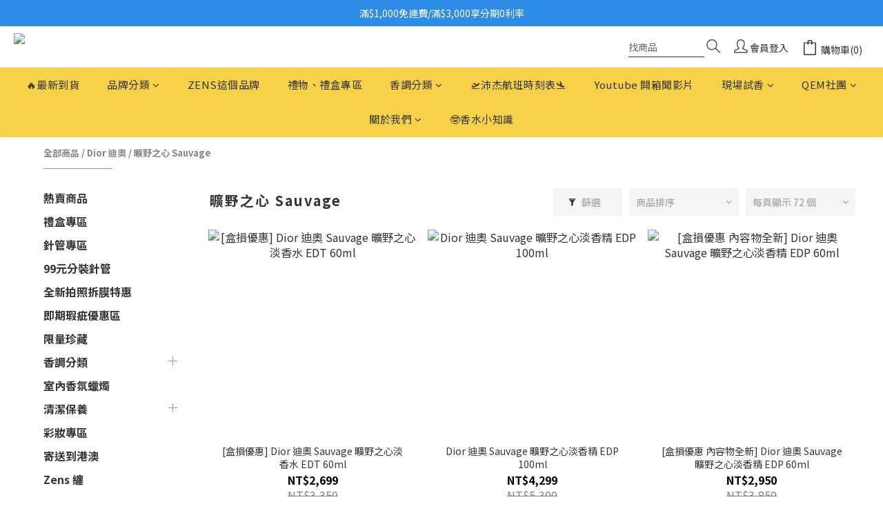

--- FILE ---
content_type: text/html; charset=utf-8
request_url: https://www.qem.com.tw/categories/dior-sauvage
body_size: 101877
content:
<!DOCTYPE html>
<html lang="zh-hant"><head>  <!-- prefetch dns -->
<meta http-equiv="x-dns-prefetch-control" content="on">
<link rel="dns-prefetch" href="https://cdn.shoplineapp.com">
<link rel="preconnect" href="https://cdn.shoplineapp.com" crossorigin>
<link rel="dns-prefetch" href="https://shoplineimg.com">
<link rel="preconnect" href="https://shoplineimg.com">
<link rel="dns-prefetch" href="https://shoplineimg.com">
<link rel="preconnect" href="https://shoplineimg.com" title="image-service-origin">

  <link rel="preload" href="https://cdn.shoplineapp.com/s/javascripts/currencies.js" as="script">





<!-- Wrap what we need here -->


<!-- SEO -->
  
      <title>Dior 迪奧 Sauvage 曠野之心</title>

      <meta name="keywords" content="Dior,迪奧,Sauvage,曠野之心,強尼戴普">

      <meta name="description" content="探索曠野之心系列，那是一場自然的奇遇。如同風在廣袤的荒野中呼嘯，這款香水散發著原始的力量和野性的魅力。Sauvage結合清新的柑橘香調，挑戰極限，激發冒險的渴望。每一滴香氛都是野性的化身，如同穿越未知，揭開未知的冒險之旅。Dior Sauvage，帶你飄逸於自由、野性與獨立的境界，體驗生命中最真實的味道。">



<!-- Meta -->
  
      <meta property="og:title" content="Dior 迪奧 Sauvage 曠野之心"/>

      <meta property="og:url" content="https://www.qem.com.tw/categories/dior-sauvage">
      <link rel="canonical" href="https://www.qem.com.tw/categories/dior-sauvage">
      <meta property="og:description" content="探索曠野之心系列，那是一場自然的奇遇。如同風在廣袤的荒野中呼嘯，這款香水散發著原始的力量和野性的魅力。Sauvage結合清新的柑橘香調，挑戰極限，激發冒險的渴望。每一滴香氛都是野性的化身，如同穿越未知，揭開未知的冒險之旅。Dior Sauvage，帶你飄逸於自由、野性與獨立的境界，體驗生命中最真實的味道。"/>

  <meta property="og:image" content="https://img.shoplineapp.com/media/image_clips/6895cefa3a2ff000149c5d3c/original.png?1754648314"/>



    <script type="application/ld+json">
    {"@context":"https://schema.org","@type":"WebSite","name":"QEM沛杰股份有限公司","url":"https://www.qem.com.tw"}
    </script>


<!-- locale meta -->


  <meta name="viewport" content="width=device-width, initial-scale=1.0, viewport-fit=cover">
<meta name="mobile-web-app-capable" content="yes">
<meta name="format-detection" content="telephone=no" />
<meta name="google" value="notranslate">

<!-- Shop icon -->
  <link rel="shortcut icon" type="image/png" href="https://img.shoplineapp.com/media/image_clips/6895cf02daf10e00124937a7/original.png?1754648322">




<!--- Site Ownership Data -->
    <meta name="google-site-verification" content="OaWbTz6_R8ZStw4bEhyTzoajG_QkknDAnNo-PkoVD7w">
    <meta name="google-site-verification" content="6fM6RWoroFYLbMV4niD9hZOSR6wJqtMH8_n72w4XQtQ">
<!--- Site Ownership Data End-->

<!-- Styles -->


        <link rel="stylesheet" media="all" href="https://cdn.shoplineapp.com/assets/common-898e3d282d673c037e3500beff4d8e9de2ee50e01c27252b33520348e0b17da0.css" onload="" />

        <link rel="stylesheet" media="all" href="https://cdn.shoplineapp.com/assets/theme_kingsman_v2-4667533ef7a29e5189b2cd8648106733f7212e1a4e578f6853c5304d67a43efd.css" onload="" />


    






  <link rel="stylesheet" media="all" href="https://cdn.shoplineapp.com/packs/css/intl_tel_input-0d9daf73.chunk.css" />








<script type="text/javascript">
  window.mainConfig = JSON.parse('{\"sessionId\":\"\",\"merchantId\":\"654075c976cfe7000dbbb71f\",\"appCoreHost\":\"shoplineapp.com\",\"assetHost\":\"https://cdn.shoplineapp.com/packs/\",\"apiBaseUrl\":\"http://shoplineapp.com\",\"eventTrackApi\":\"https://events.shoplytics.com/api\",\"frontCommonsApi\":\"https://front-commons.shoplineapp.com/api\",\"appendToUrl\":\"\",\"env\":\"production\",\"merchantData\":{\"_id\":\"654075c976cfe7000dbbb71f\",\"addon_limit_enabled\":false,\"base_country_code\":\"TW\",\"base_currency\":{\"id\":\"twd\",\"iso_code\":\"TWD\",\"alternate_symbol\":\"NT$\",\"name\":\"New Taiwan Dollar\",\"symbol_first\":true,\"subunit_to_unit\":1},\"base_currency_code\":\"TWD\",\"beta_feature_keys\":[],\"brand_home_url\":\"https://www.qem.com.tw\",\"checkout_setting\":{\"enable_membership_autocheck\":true,\"enable_subscription_autocheck\":false},\"current_plan_key\":\"basket\",\"current_theme_key\":\"kingsman_v2\",\"delivery_option_count\":6,\"enabled_stock_reminder\":false,\"handle\":\"qemgirl\",\"identifier\":\"\",\"instagram_access_token\":\"\",\"instagram_id\":\"\",\"invoice_activation\":\"active\",\"is_image_service_enabled\":true,\"mobile_logo_media_url\":\"https://img.shoplineapp.com/media/image_clips/6895ceff50f408000cebaf72/original.png?1754648319\",\"name\":\"QEM沛杰股份有限公司\",\"order_setting\":{\"invoice_activation\":\"active\",\"current_invoice_service_provider\":\"tradevan\",\"short_message_activation\":\"inactive\",\"default_out_of_stock_reminder\":false,\"auto_cancel_expired_orders\":false,\"auto_revert_credit\":false,\"enabled_order_auth_expiry\":true,\"enable_order_split_einvoice_reissue\":true,\"no_duplicate_uniform_invoice\":true,\"hourly_auto_invoice\":true,\"enabled_location_id\":false,\"enabled_sf_hidden_product_name\":false,\"customer_return_order\":{\"enabled\":false,\"available_return_days\":\"7\"},\"customer_cancel_order\":{\"enabled\":false,\"auto_revert_credit\":true},\"custom_fields\":[{\"type\":\"textarea\",\"label\":\"本店支援 line pay 付款，歡迎使用 line pay 進行結帳\",\"display_type\":\"text_field\",\"name_translations\":{\"zh-hant\":\"本店支援 LINE Pay 付款，歡迎使用 LINE Pay 進行結帳\"},\"hint_translations\":{\"en\":\"\",\"zh-hant\":\"\",\"zh-hk\":\"\",\"zh-cn\":\"\",\"zh-tw\":\"\",\"vi\":\"\",\"ms\":\"\",\"ja\":\"\",\"th\":\"\",\"id\":\"\",\"de\":\"\",\"fr\":\"\"}}],\"invoice\":{\"tax_id\":\"\",\"tax_type\":\"1\"},\"invoice_tradevan\":{\"tax_id\":\"27999126\",\"oversea_tax_type\":\"1\",\"tax_type\":\"1\",\"n_p_o_b_a_n\":{\"name\":\"財團法人中華民國兒童癌症基金會\",\"code\":\"88888\",\"short_name\":\"兒癌基金會\",\"tax_id\":\"04140854\",\"county\":\"臺北市\"},\"source\":{\"business_group_code\":\"SL27999126\",\"business_type_code\":\"SLEC1\"}},\"line_messenging\":{\"status\":\"inactive\"},\"facebook_messenging\":{\"status\":\"deactivated\"},\"status_update_sms\":{\"status\":\"deactivated\"},\"private_info_handle\":{\"enabled\":false,\"custom_fields_enabled\":false}},\"payment_method_count\":8,\"product_setting\":{\"enabled_product_review\":false,\"variation_display\":\"dropdown\",\"price_range_enabled\":true,\"enabled_pos_product_customized_price\":false,\"enabled_pos_product_price_tier\":false},\"promotion_setting\":{\"multi_order_discount_strategy\":\"order_or_tier_promotion\",\"order_promotions_ignore_exclude_product\":false,\"order_gift_threshold_mode\":\"after_price_discounts\",\"order_free_shipping_threshold_mode\":\"after_all_discounts\",\"category_item_gift_threshold_mode\":\"before_discounts\",\"category_item_free_shipping_threshold_mode\":\"before_discounts\"},\"rollout_keys\":[\"2FA_google_authenticator\",\"3_layer_category\",\"3_layer_navigation\",\"3_layer_variation\",\"711_CB_13countries\",\"711_CB_pickup_TH\",\"711_c2b_report_v2\",\"711_cross_delivery\",\"AdminCancelRecurringSubscription_V1\",\"BasketSynchronizedToITC_V1\",\"MC_WA_Template_Management\",\"MC_manual_order\",\"MO_Apply_Coupon_Code\",\"StaffCanBeDeleted_V1\",\"SummaryStatement_V1\",\"UTM_export\",\"UTM_register\",\"abandoned_cart_notification\",\"add_system_fontstyle\",\"add_to_cart_revamp\",\"addon_products_limit_10\",\"addon_products_limit_unlimited\",\"addon_quantity\",\"address_format_batch2\",\"address_format_jp\",\"address_format_my\",\"address_format_us\",\"address_format_vn\",\"admin_app_extension\",\"admin_clientele_profile\",\"admin_custom_domain\",\"admin_image_service\",\"admin_logistic_bank_account\",\"admin_manual_order\",\"admin_realtime\",\"admin_vietnam_dong\",\"admin_whitelist_ip\",\"adminapp_order_form\",\"adminapp_wa_contacts_list\",\"ads_system_new_tab\",\"adyen_my_sc\",\"affiliate_by_product\",\"affiliate_dashboard\",\"affiliate_kol_report\",\"affiliate_kol_report_appstore\",\"alipay_hk_sc\",\"amazon_product_review\",\"android_pos_agent_clockin_n_out\",\"android_pos_purchase_order_partial_in_storage\",\"android_pos_save_send_receipt\",\"android_pos_v2_force_upgrade_version_1-50-0_date_2025-08-30\",\"app_categories_filtering\",\"app_multiplan\",\"app_subscription_prorated_billing\",\"apply_multi_order_discount\",\"apps_store\",\"apps_store_blog\",\"apps_store_fb_comment\",\"apps_store_wishlist\",\"appstore_free_trial\",\"archive_order_data\",\"archive_order_ui\",\"assign_products_to_category\",\"auth_flow_revamp\",\"auto_credit\",\"auto_credit_notify\",\"auto_credit_percentage\",\"auto_credit_recurring\",\"auto_reply_comment\",\"auto_reply_fb\",\"auto_save_sf_plus_address\",\"availability_buy_online_pickup_instore\",\"availability_preview_buy_online_pickup_instore\",\"back_in_stock_appstore\",\"basket_comparising_link_CNY\",\"basket_comparising_link_HKD\",\"basket_comparising_link_TWD\",\"basket_invoice_field\",\"basket_pricing_page_cny\",\"basket_pricing_page_hkd\",\"basket_pricing_page_myr\",\"basket_pricing_page_sgd\",\"basket_pricing_page_thb\",\"basket_pricing_page_twd\",\"basket_pricing_page_usd\",\"basket_pricing_page_vnd\",\"basket_subscription_coupon\",\"basket_subscription_email\",\"bianco_setting\",\"bidding_select_product\",\"bing_ads\",\"birthday_format_v2\",\"block_gtm_for_lighthouse\",\"blog\",\"blog_app\",\"blog_revamp_admin\",\"blog_revamp_admin_category\",\"blog_revamp_doublewrite\",\"blog_revamp_related_products\",\"blog_revamp_shop_category\",\"blog_revamp_singleread\",\"breadcrumb\",\"broadcast_addfilter\",\"broadcast_advanced_filters\",\"broadcast_analytics\",\"broadcast_center\",\"broadcast_clone\",\"broadcast_email_html\",\"broadcast_facebook_template\",\"broadcast_line_template\",\"broadcast_preset_time\",\"broadcast_to_unsubscribers_sms\",\"broadcast_unsubscribe_email\",\"bulk_action_customer\",\"bulk_action_product\",\"bulk_assign_point\",\"bulk_import_multi_lang\",\"bulk_payment_delivery_setting\",\"bulk_printing_labels_711C2C\",\"bulk_update_dynamic_fields\",\"bulk_update_job\",\"bulk_update_new_fields\",\"bulk_update_product_download_with_filter\",\"bulk_update_tag\",\"bulk_update_tag_enhancement\",\"bundle_add_type\",\"bundle_group\",\"bundle_page\",\"bundle_pricing\",\"bundle_promotion_apply_enhancement\",\"bundle_stackable\",\"buy_at_amazon\",\"buy_button\",\"buy_now_button\",\"buyandget_promotion\",\"callback_service\",\"cancel_order_by_customer\",\"cancel_order_by_customer_v2\",\"cart_addon\",\"cart_addon_condition\",\"cart_addon_limit\",\"cart_use_product_service\",\"cart_uuid\",\"category_banner_multiple\",\"category_limit_unlimited\",\"category_sorting\",\"channel_amazon\",\"channel_fb\",\"channel_integration\",\"channel_line\",\"charge_shipping_fee_by_product_qty\",\"chat_widget\",\"chat_widget_facebook\",\"chat_widget_ig\",\"chat_widget_line\",\"chat_widget_livechat\",\"chat_widget_whatsapp\",\"chatbot_card_carousel\",\"chatbot_card_template\",\"chatbot_image_widget\",\"chatbot_keywords_matching\",\"chatbot_welcome_template\",\"checkout_membercheckbox_toggle\",\"checkout_setting\",\"cn_pricing_page_2019\",\"combine_orders_app\",\"comment_list_export\",\"component_h1_tag\",\"connect_new_facebookpage\",\"consolidated_billing\",\"cookie_consent\",\"country_code\",\"coupon_center_back_to_cart\",\"coupon_notification\",\"coupon_v2\",\"create_staff_revamp\",\"credit_amount_condition_hidden\",\"credit_campaign\",\"credit_condition_5_tier_ec\",\"credit_installment_payment_fee_hidden\",\"credit_point_report\",\"credit_point_triggerpoint\",\"crm_email_custom\",\"crm_notify_preview\",\"crm_sms_custom\",\"crm_sms_notify\",\"cross_shop_tracker\",\"custom_css\",\"custom_home_delivery_tw\",\"custom_notify\",\"custom_order_export\",\"customer_advanced_filter\",\"customer_coupon\",\"customer_custom_field_limit_5\",\"customer_data_secure\",\"customer_edit\",\"customer_export_v2\",\"customer_group\",\"customer_group_analysis\",\"customer_group_broadcast\",\"customer_group_filter_p2\",\"customer_group_filter_p3\",\"customer_group_regenerate\",\"customer_group_sendcoupon\",\"customer_group_smartrfm_filter\",\"customer_import_50000_failure_report\",\"customer_import_v2\",\"customer_import_v3\",\"customer_list\",\"customer_new_report\",\"customer_referral\",\"customer_referral_notify\",\"customer_search_match\",\"customer_tag\",\"dashboard_v2\",\"dashboard_v2_revamp\",\"date_picker_v2\",\"deep_link_support_linepay\",\"deep_link_support_payme\",\"deep_search\",\"default_theme_ultrachic\",\"delivery_time\",\"delivery_time_with_quantity\",\"design_submenu\",\"dev_center_app_store\",\"disable_footer_brand\",\"disable_old_upgrade_reminder\",\"domain_applicable\",\"doris_bien_setting\",\"dusk_setting\",\"ec_order_unlimit\",\"ecpay_expirydate\",\"ecpay_payment_gateway\",\"einvoice_bulk_update\",\"einvoice_edit\",\"einvoice_list_by_day\",\"einvoice_newlogic\",\"einvoice_tradevan\",\"email_credit_expire_notify\",\"email_custom\",\"email_member_forget_password_notify\",\"email_member_register_notify\",\"email_order_notify\",\"email_verification\",\"enable_body_script\",\"enable_calculate_api_promotion_apply\",\"enable_calculate_api_promotion_filter\",\"enable_cart_api\",\"enable_cart_service\",\"enable_corejs_splitting\",\"enable_lazysizes_image_tag\",\"enable_new_css_bundle\",\"enable_order_status_callback_revamp_for_promotion\",\"enable_order_status_callback_revamp_for_storefront\",\"enable_promotion_usage_record\",\"enable_shopjs_splitting\",\"enhanced_catalog_feed\",\"exclude_product\",\"exclude_product_v2\",\"execute_shipment_permission\",\"export_inventory_report_v2\",\"express_cart\",\"express_checkout_pages\",\"extend_reminder\",\"external_redeem_coupon\",\"facebook_ads\",\"facebook_dia\",\"facebook_line_promotion_notify\",\"facebook_login\",\"facebook_messenger_subscription\",\"facebook_notify\",\"facebook_pixel_manager\",\"fb_1on1_chat\",\"fb_broadcast\",\"fb_broadcast_sc\",\"fb_broadcast_sc_p2\",\"fb_comment_app\",\"fb_entrance_optimization\",\"fb_feed_unlimit\",\"fb_group\",\"fb_menu\",\"fb_messenger_onetime_notification\",\"fb_multi_category_feed\",\"fb_offline_conversions_api\",\"fb_pixel_matching\",\"fb_pixel_v2\",\"fb_post_management\",\"fb_product_set\",\"fb_quick_signup_link\",\"fb_shop_now_button\",\"fb_ssapi\",\"fb_sub_button\",\"fb_welcome_msg\",\"fbe_oe\",\"fbe_shop\",\"fbe_v2\",\"fbe_v2_edit\",\"feature_alttag_phase1\",\"feature_alttag_phase2\",\"flash_price_campaign\",\"fm_order_receipt\",\"fmt_c2c_newlabel\",\"fmt_revision\",\"footer_brand\",\"footer_builder\",\"footer_builder_new\",\"form_builder\",\"form_builder_access\",\"form_builder_user_management\",\"form_builder_v2_elements\",\"form_builder_v2_receiver\",\"form_builder_v2_report\",\"freeshipping_promotion_condition\",\"get_coupon\",\"get_promotions_by_cart\",\"gift_promotion_condition\",\"gift_shipping_promotion_discount_condition\",\"gifts_limit_10\",\"gifts_limit_unlimited\",\"gmv_revamp\",\"godaddy\",\"google_ads_api\",\"google_ads_manager\",\"google_analytics_4\",\"google_analytics_manager\",\"google_content_api\",\"google_dynamic_remarketing_tag\",\"google_enhanced_conversions\",\"google_preorder_feed\",\"google_product_category_3rdlayer\",\"google_recaptcha\",\"google_remarketing_manager\",\"google_signup_login\",\"google_tag_manager\",\"gp_tw_sc\",\"group_url_bind_post_live\",\"h2_tag_phase1\",\"hct_logistics_bills_report\",\"hidden_product\",\"hidden_product_p2\",\"hide_credit_point_record_balance\",\"hk_pricing_page_2019\",\"hkd_pricing_page_disabled_2020\",\"ig_browser_notify\",\"ig_live\",\"ig_login_entrance\",\"ig_new_api\",\"image_gallery\",\"image_gallery_p2\",\"image_host_by_region\",\"image_limit_100000\",\"image_limit_30000\",\"image_widget_mobile\",\"inbox_manual_order\",\"inbox_send_cartlink\",\"increase_variation_limit\",\"instagram_create_post\",\"instagram_post_sales\",\"instant_order_form\",\"integrated_label_711\",\"integrated_sfexpress\",\"integration_one\",\"inventory_change_reason\",\"inventory_search_v2\",\"job_api_products_export\",\"job_api_user_export\",\"job_product_import\",\"jquery_v3\",\"kingsman_v2_setting\",\"layout_engine_service_kingsman_blogs\",\"layout_engine_service_kingsman_member_center\",\"layout_engine_service_kingsman_pdp\",\"layout_engine_service_kingsman_plp\",\"layout_engine_service_kingsman_promotions\",\"line_1on1_chat\",\"line_abandon_notification\",\"line_ads_tag\",\"line_broadcast\",\"line_ec\",\"line_in_chat_shopping\",\"line_live\",\"line_login\",\"line_login_mobile\",\"line_point_cpa_tag\",\"line_shopping_new_fields\",\"line_signup\",\"live_after_keyword\",\"live_ai_tag_comments\",\"live_announce_bids\",\"live_announce_buyer\",\"live_bidding\",\"live_broadcast_v2\",\"live_bulk_checkoutlink\",\"live_bulk_edit\",\"live_checkout_notification\",\"live_checkout_notification_all\",\"live_checkout_notification_message\",\"live_comment_discount\",\"live_comment_robot\",\"live_create_product_v2\",\"live_crosspost\",\"live_dashboard_product\",\"live_event_discount\",\"live_exclusive_price\",\"live_fb_group\",\"live_fhd_video\",\"live_general_settings\",\"live_group_event\",\"live_host_panel\",\"live_ig_messenger_broadcast\",\"live_ig_product_recommend\",\"live_im_switch\",\"live_keyword_switch\",\"live_line_broadcast\",\"live_line_management\",\"live_line_multidisplay\",\"live_luckydraw_enhancement\",\"live_messenger_broadcast\",\"live_order_block\",\"live_print_advanced\",\"live_product_recommend\",\"live_shopline_announcement\",\"live_shopline_beauty_filter\",\"live_shopline_keyword\",\"live_shopline_product_card\",\"live_shopline_view\",\"live_shopline_view_marquee\",\"live_show_storefront_facebook\",\"live_show_storefront_shopline\",\"live_stream_settings\",\"locale_revamp\",\"lock_cart_sc_product\",\"logistic_bill_v2_711_b2c\",\"logistic_bill_v2_711_c2c\",\"logo_favicon\",\"luckydraw_products\",\"luckydraw_qualification\",\"manual_activation\",\"manual_order\",\"manual_order_7-11\",\"manual_order_ec_to_sc\",\"manually_bind_post\",\"marketing_affiliate\",\"marketing_affiliate_p2\",\"mc-history-instant\",\"mc_711crossborder\",\"mc_ad_tag\",\"mc_assign_message\",\"mc_auto_bind_member\",\"mc_autoreply_cotent\",\"mc_autoreply_question\",\"mc_autoreply_trigger\",\"mc_broadcast\",\"mc_broadcast_v2\",\"mc_bulk_read\",\"mc_chatbot_template\",\"mc_delete_message\",\"mc_edit_cart\",\"mc_history_instant\",\"mc_history_post\",\"mc_im\",\"mc_inbox_autoreply\",\"mc_input_status\",\"mc_instant_notifications\",\"mc_invoicetitle_optional\",\"mc_keyword_autotagging\",\"mc_line_broadcast\",\"mc_line_broadcast_all_friends\",\"mc_line_cart\",\"mc_logistics_hct\",\"mc_logistics_tcat\",\"mc_manage_blacklist\",\"mc_mark_todo\",\"mc_new_menu\",\"mc_phone_tag\",\"mc_reminder_unpaid\",\"mc_reply_pic\",\"mc_setting_message\",\"mc_setting_orderform\",\"mc_shop_message_refactor\",\"mc_smart_advice\",\"mc_sort_waitingtime\",\"mc_sort_waitingtime_new\",\"mc_tw_invoice\",\"media_gcp_upload\",\"member_center_profile_revamp\",\"member_import_notify\",\"member_info_reward\",\"member_info_reward_subscription\",\"member_password_setup_notify\",\"member_points\",\"member_points_notify\",\"member_price\",\"membership_tier_double_write\",\"membership_tier_notify\",\"membership_tiers\",\"memebr_center_point_credit_revamp\",\"menu_limit_100\",\"menu_limit_unlimited\",\"merchant_automatic_payment_setting\",\"message_center_v3\",\"message_revamp\",\"mo_remove_discount\",\"mobile_and_email_signup\",\"mobile_signup_p2\",\"modularize_address_format\",\"molpay_credit_card\",\"multi_lang\",\"multicurrency\",\"my_pricing_page_2019\",\"myapp_reauth_alert\",\"myr_pricing_page_disabled_2020\",\"new_app_subscription\",\"new_layout_for_mobile_and_pc\",\"new_onboarding_flow\",\"new_return_management\",\"new_settings_apply_all_promotion\",\"new_signup_flow\",\"new_sinopac_3d\",\"notification_custom_sending_time\",\"npb_theme_philia\",\"npb_widget_font_size_color\",\"ob_revamp\",\"ob_sgstripe\",\"ob_twecpay\",\"oceanpay\",\"old_fbe_removal\",\"onboarding_basketplan\",\"onboarding_handle\",\"one_new_filter\",\"one_page_store\",\"one_page_store_1000\",\"one_page_store_checkout\",\"one_page_store_clone\",\"one_page_store_product_set\",\"online_credit_redemption_toggle\",\"online_store_design\",\"online_store_design_setup_guide_basketplan\",\"open_api_management\",\"order_add_to_cart\",\"order_archive_calculation_revamp_crm_amount\",\"order_archive_calculation_revamp_crm_member\",\"order_archive_product_testing\",\"order_archive_testing\",\"order_archive_testing_crm\",\"order_archive_testing_order_details\",\"order_archive_testing_return_order\",\"order_confirmation_slip_upload\",\"order_custom_field_limit_5\",\"order_custom_notify\",\"order_decoupling_product_revamp\",\"order_discount_stackable\",\"order_export_366day\",\"order_export_v2\",\"order_filter_shipped_date\",\"order_message_broadcast\",\"order_new_source\",\"order_promotion_split\",\"order_search_custom_field\",\"order_search_sku\",\"order_select_across_pages\",\"order_sms_notify\",\"order_split\",\"order_status_non_automation\",\"order_status_tag_color\",\"order_tag\",\"orderemail_new_logic\",\"other_custom_notify\",\"out_of_stock_order\",\"page_builder_revamp\",\"page_builder_revamp_theme_setting\",\"page_builder_revamp_theme_setting_initialized\",\"page_builder_section_cache_enabled\",\"page_builder_widget_accordion\",\"page_builder_widget_blog\",\"page_builder_widget_category\",\"page_builder_widget_collage\",\"page_builder_widget_countdown\",\"page_builder_widget_custom_liquid\",\"page_builder_widget_instagram\",\"page_builder_widget_product_text\",\"page_builder_widget_subscription\",\"page_builder_widget_video\",\"page_limit_unlimited\",\"page_view_cache\",\"pakpobox\",\"partial_free_shipping\",\"payme\",\"payment_condition\",\"payment_fee_config\",\"payment_image\",\"payment_slip_notify\",\"paypal_upgrade\",\"pdp_image_lightbox\",\"pdp_image_lightbox_icon\",\"pending_subscription\",\"philia_setting\",\"pickup_remember_store\",\"plp_label_wording\",\"plp_product_seourl\",\"plp_variation_selector\",\"plp_wishlist\",\"point_campaign\",\"point_redeem_to_cash\",\"pos_only_product_settings\",\"pos_retail_store_price\",\"pos_setup_guide_basketplan\",\"post_cancel_connect\",\"post_commerce_stack_comment\",\"post_fanpage_luckydraw\",\"post_fb_group\",\"post_general_setting\",\"post_lock_pd\",\"post_sales_dashboard\",\"postsale_auto_reply\",\"postsale_create_post\",\"postsale_ig_auto_reply\",\"postsales_connect_multiple_posts\",\"preset_publish\",\"product_available_time\",\"product_cost_permission\",\"product_feed_info\",\"product_feed_manager_availability\",\"product_feed_revamp\",\"product_index_v2\",\"product_info\",\"product_limit_1000\",\"product_limit_unlimited\",\"product_log_v2\",\"product_page_limit_10\",\"product_quantity_update\",\"product_recommendation_abtesting\",\"product_revamp_doublewrite\",\"product_revamp_singleread\",\"product_review_import\",\"product_review_import_installable\",\"product_review_plp\",\"product_review_reward\",\"product_search\",\"product_set_revamp\",\"product_set_v2_enhancement\",\"product_summary\",\"promotion_blacklist\",\"promotion_filter_by_date\",\"promotion_first_purchase\",\"promotion_hour\",\"promotion_limit_10\",\"promotion_limit_100\",\"promotion_limit_unlimited\",\"promotion_minitem\",\"promotion_page\",\"promotion_page_reminder\",\"promotion_page_seo_button\",\"promotion_record_archive_test\",\"promotion_reminder\",\"purchase_limit_campaign\",\"quick_answer\",\"recaptcha_reset_pw\",\"redirect_301_settings\",\"rejected_bill_reminder\",\"remove_fblike_sc\",\"repay_cookie\",\"replace_janus_interface\",\"replace_lms_old_oa_interface\",\"reports\",\"revert_credit\",\"revert_credit_p2\",\"revert_credit_status\",\"sales_dashboard\",\"sangria_setting\",\"sc_advanced_keyword\",\"sc_ai_chat_analysis\",\"sc_ai_suggested_reply\",\"sc_alipay_standard\",\"sc_atm\",\"sc_auto_bind_member\",\"sc_autodetect_address\",\"sc_autodetect_paymentslip\",\"sc_autoreply_icebreaker\",\"sc_broadcast_permissions\",\"sc_clearcart\",\"sc_clearcart_all\",\"sc_comment_label\",\"sc_comment_list\",\"sc_conversations_statistics_sunset\",\"sc_download_adminapp\",\"sc_facebook_broadcast\",\"sc_facebook_live\",\"sc_fb_ig_subscription\",\"sc_gpt_chatsummary\",\"sc_gpt_content_generator\",\"sc_gpt_knowledge_base\",\"sc_group_pm_commentid\",\"sc_group_webhook\",\"sc_intercom\",\"sc_keywords\",\"sc_line_live_pl\",\"sc_list_search\",\"sc_live_line\",\"sc_lock_inventory\",\"sc_manual_order\",\"sc_mc_settings\",\"sc_mo_711emap\",\"sc_order_unlimit\",\"sc_outstock_msg\",\"sc_overall_statistics\",\"sc_overall_statistics_api_v3\",\"sc_overall_statistics_v2\",\"sc_pickup\",\"sc_post_feature\",\"sc_product_set\",\"sc_product_variation\",\"sc_sidebar\",\"sc_similar_question_replies\",\"sc_slp_subscription_promotion\",\"sc_standard\",\"sc_store_pickup\",\"sc_wa_contacts_list\",\"sc_wa_message_report\",\"sc_wa_permissions\",\"scheduled_home_page\",\"search_function_image_gallery\",\"security_center\",\"select_all_customer\",\"select_all_inventory\",\"send_coupon_notification\",\"session_expiration_period\",\"setup_guide_basketplan\",\"sfexpress_centre\",\"sfexpress_eflocker\",\"sfexpress_service\",\"sfexpress_store\",\"sg_onboarding_currency\",\"share_cart_link\",\"shop_builder_plp\",\"shop_category_filter\",\"shop_category_filter_bulk_action\",\"shop_product_search_rate_limit\",\"shop_related_recaptcha\",\"shop_template_advanced_setting\",\"shopback_cashback\",\"shopline_captcha\",\"shopline_email_captcha\",\"shopline_product_reviews\",\"shoplytics_api_ordersales_v4\",\"shoplytics_api_psa_wide_table\",\"shoplytics_benchmark\",\"shoplytics_broadcast_api_v3\",\"shoplytics_channel_store_permission\",\"shoplytics_credit_analysis\",\"shoplytics_customer_refactor_api_v3\",\"shoplytics_date_picker_v2\",\"shoplytics_event_realtime_refactor_api_v3\",\"shoplytics_events_api_v3\",\"shoplytics_export_flex\",\"shoplytics_homepage_v2\",\"shoplytics_invoices_api_v3\",\"shoplytics_lite\",\"shoplytics_membership_tier_growth\",\"shoplytics_orders_api_v3\",\"shoplytics_ordersales_v3\",\"shoplytics_payments_api_v3\",\"shoplytics_pro\",\"shoplytics_product_revamp_api_v3\",\"shoplytics_promotions_api_v3\",\"shoplytics_psa_multi_stores_export\",\"shoplytics_psa_sub_categories\",\"shoplytics_rfim_enhancement_v3\",\"shoplytics_session_metrics\",\"shoplytics_staff_api_v3\",\"shoplytics_to_hd\",\"shopping_session_enabled\",\"signin_register_revamp\",\"skya_setting\",\"sl_admin_inventory_count\",\"sl_admin_inventory_transfer\",\"sl_admin_purchase_order\",\"sl_admin_supplier\",\"sl_logistics_bulk_action\",\"sl_logistics_fmt_freeze\",\"sl_logistics_modularize\",\"sl_payment_alipay\",\"sl_payment_cc\",\"sl_payment_standard_v2\",\"sl_payment_type_check\",\"sl_payments_apple_pay\",\"sl_payments_cc_promo\",\"sl_payments_my_cc\",\"sl_payments_my_fpx\",\"sl_payments_sg_cc\",\"sl_payments_tw_cc\",\"sl_pos\",\"sl_pos_SHOPLINE_Payments_tw\",\"sl_pos_admin\",\"sl_pos_admin_cancel_order\",\"sl_pos_admin_delete_order\",\"sl_pos_admin_inventory_transfer\",\"sl_pos_admin_order_archive_testing\",\"sl_pos_admin_purchase_order\",\"sl_pos_admin_register_shift\",\"sl_pos_admin_staff\",\"sl_pos_agent_by_channel\",\"sl_pos_agent_clockin_n_out\",\"sl_pos_agent_performance\",\"sl_pos_android_A4_printer\",\"sl_pos_android_check_cart_items_with_local_db\",\"sl_pos_android_order_reduction\",\"sl_pos_android_receipt_enhancement\",\"sl_pos_app_order_archive_testing\",\"sl_pos_app_transaction_filter_enhance\",\"sl_pos_apps_store\",\"sl_pos_bugfender_log_reduction\",\"sl_pos_bulk_import_update_enhancement\",\"sl_pos_check_duplicate_create_order\",\"sl_pos_claim_coupon\",\"sl_pos_convert_order_to_cart_by_snapshot\",\"sl_pos_credit_redeem\",\"sl_pos_customerID_duplicate_check\",\"sl_pos_customer_info_enhancement\",\"sl_pos_customer_product_preference\",\"sl_pos_customized_price\",\"sl_pos_disable_touchid_unlock\",\"sl_pos_discount\",\"sl_pos_einvoice_alert\",\"sl_pos_einvoice_refactor\",\"sl_pos_feature_permission\",\"sl_pos_force_upgrade_1-109-0\",\"sl_pos_force_upgrade_1-110-1\",\"sl_pos_free_gifts_promotion\",\"sl_pos_from_Swift_to_OC\",\"sl_pos_iOS_A4_printer\",\"sl_pos_iOS_app_transaction_filter_enhance\",\"sl_pos_iOS_cashier_revamp_cart\",\"sl_pos_iOS_cashier_revamp_product_list\",\"sl_pos_iPadOS_version_upgrade_remind_16_0_0\",\"sl_pos_initiate_couchbase\",\"sl_pos_inventory_count\",\"sl_pos_inventory_count_difference_reason\",\"sl_pos_inventory_count_for_selected_products\",\"sl_pos_inventory_feature_module\",\"sl_pos_inventory_transfer_insert_enhancement\",\"sl_pos_inventory_transfer_request\",\"sl_pos_invoice_carrier_scan\",\"sl_pos_invoice_product_name_filter\",\"sl_pos_invoice_swiftUI_revamp\",\"sl_pos_invoice_toast_show\",\"sl_pos_ios_receipt_info_enhancement\",\"sl_pos_ios_small_label_enhancement\",\"sl_pos_ios_version_upgrade_remind\",\"sl_pos_itc\",\"sl_pos_logo_terms_and_condition\",\"sl_pos_member_points\",\"sl_pos_member_price\",\"sl_pos_multiple_payments\",\"sl_pos_new_report_customer_analysis\",\"sl_pos_new_report_daily_payment_methods\",\"sl_pos_new_report_overview\",\"sl_pos_new_report_product_preorder\",\"sl_pos_new_report_transaction_detail\",\"sl_pos_no_minimum_age\",\"sl_pos_one_einvoice_setting\",\"sl_pos_order_reduction\",\"sl_pos_order_refactor_admin\",\"sl_pos_order_upload_using_pos_service\",\"sl_pos_partial_return\",\"sl_pos_password_setting_refactor\",\"sl_pos_payment\",\"sl_pos_payment_method_picture\",\"sl_pos_payment_method_prioritized_and_hidden\",\"sl_pos_payoff_preorder\",\"sl_pos_pin_products\",\"sl_pos_price_by_channel\",\"sl_pos_product_add_to_cart_refactor\",\"sl_pos_product_set\",\"sl_pos_product_variation_ui\",\"sl_pos_promotion\",\"sl_pos_promotion_by_channel\",\"sl_pos_purchase_order_onlinestore\",\"sl_pos_purchase_order_partial_in_storage\",\"sl_pos_receipt_enhancement\",\"sl_pos_receipt_information\",\"sl_pos_receipt_preorder_return_enhancement\",\"sl_pos_receipt_setting_by_channel\",\"sl_pos_receipt_swiftUI_revamp\",\"sl_pos_register_shift\",\"sl_pos_report_shoplytics_psi\",\"sl_pos_revert_credit\",\"sl_pos_save_send_receipt\",\"sl_pos_shopline_payment_invoice_new_flow\",\"sl_pos_show_coupon\",\"sl_pos_stock_refactor\",\"sl_pos_supplier_refactor\",\"sl_pos_terminal_bills\",\"sl_pos_terminal_settlement\",\"sl_pos_terminal_tw\",\"sl_pos_toast_revamp\",\"sl_pos_transaction_conflict\",\"sl_pos_transaction_view_admin\",\"sl_pos_transfer_onlinestore\",\"sl_pos_user_permission\",\"sl_pos_variation_setting_refactor\",\"sl_purchase_order_search_create_enhancement\",\"slp_bank_promotion\",\"slp_product_subscription\",\"slp_remember_credit_card\",\"slp_swap\",\"smart_omo_appstore\",\"smart_omo_credits\",\"smart_omo_customer_tag_note\",\"smart_omo_express_cart\",\"smart_omo_points\",\"smart_omo_redeem_coupon\",\"smart_omo_send_coupon\",\"smart_omo_show_coupon\",\"smart_product_recommendation\",\"smart_product_recommendation_regular\",\"smart_recommended_related_products\",\"sms_broadcast\",\"sms_custom\",\"sms_with_shop_name\",\"social_channel_revamp\",\"social_channel_user\",\"social_name_in_order\",\"split_order_applied_creditpoint\",\"sso_lang_th\",\"sso_lang_vi\",\"staff_elasticsearch\",\"staff_limit_5\",\"staff_limit_unlimited\",\"staff_service_migration\",\"static_resource_host_by_region\",\"stop_slp_approvedemail\",\"store_crm_pwa\",\"store_pick_up\",\"store_referral_export_import\",\"store_referral_setting\",\"storefront_app_extension\",\"storefront_return\",\"stripe_3d_secure\",\"stripe_3ds_cny\",\"stripe_3ds_hkd\",\"stripe_3ds_myr\",\"stripe_3ds_sgd\",\"stripe_3ds_thb\",\"stripe_3ds_usd\",\"stripe_3ds_vnd\",\"stripe_google_pay\",\"stripe_payment_intents\",\"stripe_radar\",\"stripe_subscription_my_account\",\"structured_data\",\"studio_livestream\",\"sub_sgstripe\",\"subscription_config_edit\",\"subscription_config_edit_delivery_payment\",\"subscription_currency\",\"subscription_order_expire_notify\",\"subscription_order_notify\",\"subscription_product\",\"subscription_promotion\",\"tappay_3D_secure\",\"tappay_sdk_v2_3_2\",\"tappay_sdk_v3\",\"tax_inclusive_setting\",\"taxes_settings\",\"tcat_711pickup_sl_logisitics\",\"tcat_logistics_bills_report\",\"tcat_newlabel\",\"th_pricing_page_2020\",\"thb_pricing_page_disabled_2020\",\"theme_bianco\",\"theme_doris_bien\",\"theme_kingsman_v2\",\"theme_level_3\",\"theme_sangria\",\"theme_ultrachic\",\"tier_birthday_credit\",\"tier_member_points\",\"tier_member_price\",\"tier_reward_app_availability\",\"tier_reward_app_p2\",\"tier_reward_credit\",\"tnc-checkbox\",\"toggle_mobile_category\",\"tw_app_shopback_cashback\",\"tw_fm_sms\",\"tw_pricing_page_2019\",\"tw_stripe_subscription\",\"twd_pricing_page_disabled_2020\",\"uc_integration\",\"uc_v2_endpoints\",\"ultra_setting\",\"unified_admin\",\"use_ngram_for_order_search\",\"user_center_social_channel\",\"user_credits\",\"variant_image_selector\",\"variant_saleprice_cost_weight\",\"variation_label_swatches\",\"varm_setting\",\"vn_pricing_page_2020\",\"vnd_pricing_page_disabled_2020\",\"wa_broadcast_customer_group\",\"wa_system_template\",\"wa_template_custom_content\",\"whatsapp_accept_marketing\",\"whatsapp_catalog\",\"whatsapp_extension\",\"whatsapp_order_form\",\"whatsapp_orderstatus_toggle\",\"wishlist_app\",\"yahoo_dot\",\"youtube_accounting_linking\",\"youtube_live_shopping\",\"zotabox_installable\"],\"shop_default_home_url\":\"https://qemgirl.shoplineapp.com\",\"shop_status\":\"open\",\"show_sold_out\":false,\"sl_payment_merchant_id\":\"2559152458401198080\",\"supported_languages\":[\"en\",\"zh-hant\"],\"tags\":[\"cosmetic\"],\"time_zone\":\"Asia/Taipei\",\"updated_at\":\"2026-01-20T03:03:09.443Z\",\"user_setting\":{\"_id\":\"654075c9c7b8d70014fcb7d5\",\"created_at\":\"2023-10-31T03:34:33.782Z\",\"data\":{\"general_fields\":[],\"minimum_age_limit\":null,\"custom_fields\":[],\"signup_method\":\"email\",\"sms_verification\":null,\"facebook_login\":null,\"google_login\":{\"status\":\"inactive\",\"client_id\":\"\",\"client_secret\":\"\"},\"enable_facebook_comment\":null,\"facebook_comment\":null,\"line_login\":{\"status\":\"active\"},\"recaptcha_signup\":null,\"email_verification\":null,\"login_with_verification\":null,\"upgrade_reminder\":null,\"birthday_format\":\"YYYY/MM/DD\",\"send_birthday_credit_period\":\"daily\",\"member_info_reward\":null,\"login_lambda_callback_function_name\":null,\"enable_age_policy\":false},\"item_type\":\"\",\"key\":\"users\",\"name\":null,\"owner_id\":\"654075c976cfe7000dbbb71f\",\"owner_type\":\"Merchant\",\"publish_status\":\"published\",\"status\":\"active\",\"updated_at\":\"2025-12-11T07:34:17.060Z\",\"value\":null}},\"localeData\":{\"loadedLanguage\":{\"name\":\"繁體中文\",\"code\":\"zh-hant\"},\"supportedLocales\":[{\"name\":\"English\",\"code\":\"en\"},{\"name\":\"繁體中文\",\"code\":\"zh-hant\"}]},\"currentUser\":null,\"themeSettings\":{\"hide_language_selector\":true,\"is_multicurrency_enabled\":false,\"messages_enabled\":false,\"hide_languages\":\"\",\"mobile_categories_collapsed\":true,\"mobile_categories_removed\":false,\"categories_collapsed\":true,\"image_fill\":true,\"variation_image_style\":\"square\",\"variation_image_size\":\"md\",\"variation_image_selector_enabled\":true,\"variation_image_selector_variation\":\"1\",\"plp_variation_selector\":{\"enabled\":true,\"show_variation\":\"1\"},\"product_name_align\":\"center\",\"product_custom_label_style\":\"rounded-rectangle\",\"show_products_total\":false,\"category_page\":\"72\",\"hide_share_buttons\":false,\"goto_top\":true,\"enable_gdpr_cookies_banner\":false,\"background_pattern\":\"bg.circles.blue\",\"show_promotions_on_product\":false,\"enabled_quick_cart\":false,\"plp_wishlist\":false,\"buy_now_background\":\"eeb8b8\",\"buy_now_button\":{\"enabled\":false,\"color\":\"fb7813\"},\"opens_in_new_tab\":true,\"page_background\":\"ffffff\",\"page_text\":\"333333\",\"page_text_link\":\"3493fb\",\"announcement_background\":\"2d8ce6\",\"announcement_text\":\"ffffff\",\"header_background\":\"ffffff\",\"header_text\":\"333333\",\"header_icon\":\"333333\",\"primary_background\":\"f7d148\",\"primary_text\":\"333333\",\"secondary_color\":\"000000\",\"buy_now_text\":\"000000\",\"footer_background\":\"ffffff\",\"footer_text\":\"000000\",\"footer_icon\":\"000000\",\"copyright_background\":\"2b3864\",\"copyright_text\":\"ffffff\",\"anti_fraud_background\":\"2b3864\",\"anti_fraud_text\":\"ffffff\",\"font_title\":\"Noto Sans\",\"font_size_title\":\"1\",\"font_paragraph\":\"Noto Sans\",\"font_size_paragraph\":\"1\",\"updated_with_new_page_builder\":true,\"product_promotion_label_background\":\"f7d148\"},\"isMultiCurrencyEnabled\":false,\"features\":{\"plans\":{\"free\":{\"member_price\":false,\"cart_addon\":false,\"google_analytics_ecommerce\":false,\"membership\":false,\"shopline_logo\":true,\"user_credit\":{\"manaul\":false,\"auto\":false},\"variant_image_selector\":false},\"standard\":{\"member_price\":false,\"cart_addon\":false,\"google_analytics_ecommerce\":false,\"membership\":false,\"shopline_logo\":true,\"user_credit\":{\"manaul\":false,\"auto\":false},\"variant_image_selector\":false},\"starter\":{\"member_price\":false,\"cart_addon\":false,\"google_analytics_ecommerce\":false,\"membership\":false,\"shopline_logo\":true,\"user_credit\":{\"manaul\":false,\"auto\":false},\"variant_image_selector\":false},\"pro\":{\"member_price\":false,\"cart_addon\":false,\"google_analytics_ecommerce\":false,\"membership\":false,\"shopline_logo\":false,\"user_credit\":{\"manaul\":false,\"auto\":false},\"variant_image_selector\":false},\"business\":{\"member_price\":false,\"cart_addon\":false,\"google_analytics_ecommerce\":true,\"membership\":true,\"shopline_logo\":false,\"user_credit\":{\"manaul\":false,\"auto\":false},\"facebook_comments_plugin\":true,\"variant_image_selector\":false},\"basic\":{\"member_price\":false,\"cart_addon\":false,\"google_analytics_ecommerce\":false,\"membership\":false,\"shopline_logo\":false,\"user_credit\":{\"manaul\":false,\"auto\":false},\"variant_image_selector\":false},\"basic2018\":{\"member_price\":false,\"cart_addon\":false,\"google_analytics_ecommerce\":false,\"membership\":false,\"shopline_logo\":true,\"user_credit\":{\"manaul\":false,\"auto\":false},\"variant_image_selector\":false},\"sc\":{\"member_price\":false,\"cart_addon\":false,\"google_analytics_ecommerce\":true,\"membership\":false,\"shopline_logo\":true,\"user_credit\":{\"manaul\":false,\"auto\":false},\"facebook_comments_plugin\":true,\"facebook_chat_plugin\":true,\"variant_image_selector\":false},\"advanced\":{\"member_price\":false,\"cart_addon\":false,\"google_analytics_ecommerce\":true,\"membership\":false,\"shopline_logo\":false,\"user_credit\":{\"manaul\":false,\"auto\":false},\"facebook_comments_plugin\":true,\"facebook_chat_plugin\":true,\"variant_image_selector\":false},\"premium\":{\"member_price\":true,\"cart_addon\":true,\"google_analytics_ecommerce\":true,\"membership\":true,\"shopline_logo\":false,\"user_credit\":{\"manaul\":true,\"auto\":true},\"google_dynamic_remarketing\":true,\"facebook_comments_plugin\":true,\"facebook_chat_plugin\":true,\"wish_list\":true,\"facebook_messenger_subscription\":true,\"product_feed\":true,\"express_checkout\":true,\"variant_image_selector\":true},\"enterprise\":{\"member_price\":true,\"cart_addon\":true,\"google_analytics_ecommerce\":true,\"membership\":true,\"shopline_logo\":false,\"user_credit\":{\"manaul\":true,\"auto\":true},\"google_dynamic_remarketing\":true,\"facebook_comments_plugin\":true,\"facebook_chat_plugin\":true,\"wish_list\":true,\"facebook_messenger_subscription\":true,\"product_feed\":true,\"express_checkout\":true,\"variant_image_selector\":true},\"crossborder\":{\"member_price\":true,\"cart_addon\":true,\"google_analytics_ecommerce\":true,\"membership\":true,\"shopline_logo\":false,\"user_credit\":{\"manaul\":true,\"auto\":true},\"google_dynamic_remarketing\":true,\"facebook_comments_plugin\":true,\"facebook_chat_plugin\":true,\"wish_list\":true,\"facebook_messenger_subscription\":true,\"product_feed\":true,\"express_checkout\":true,\"variant_image_selector\":true},\"o2o\":{\"member_price\":true,\"cart_addon\":true,\"google_analytics_ecommerce\":true,\"membership\":true,\"shopline_logo\":false,\"user_credit\":{\"manaul\":true,\"auto\":true},\"google_dynamic_remarketing\":true,\"facebook_comments_plugin\":true,\"facebook_chat_plugin\":true,\"wish_list\":true,\"facebook_messenger_subscription\":true,\"product_feed\":true,\"express_checkout\":true,\"subscription_product\":true,\"variant_image_selector\":true}}},\"requestCountry\":\"US\",\"trackerEventData\":{\"Category ID\":\"65895522069b500020c1928c\"},\"isRecaptchaEnabled\":false,\"isRecaptchaEnterprise\":true,\"recaptchaEnterpriseSiteKey\":\"6LeMcv0hAAAAADjAJkgZLpvEiuc6migO0KyLEadr\",\"recaptchaEnterpriseCheckboxSiteKey\":\"6LfQVEEoAAAAAAzllcvUxDYhfywH7-aY52nsJ2cK\",\"recaptchaSiteKey\":\"6LeMcv0hAAAAADjAJkgZLpvEiuc6migO0KyLEadr\",\"currencyData\":{\"supportedCurrencies\":[{\"name\":\"$ HKD\",\"symbol\":\"$\",\"iso_code\":\"hkd\"},{\"name\":\"P MOP\",\"symbol\":\"P\",\"iso_code\":\"mop\"},{\"name\":\"¥ CNY\",\"symbol\":\"¥\",\"iso_code\":\"cny\"},{\"name\":\"$ TWD\",\"symbol\":\"$\",\"iso_code\":\"twd\"},{\"name\":\"$ USD\",\"symbol\":\"$\",\"iso_code\":\"usd\"},{\"name\":\"$ SGD\",\"symbol\":\"$\",\"iso_code\":\"sgd\"},{\"name\":\"€ EUR\",\"symbol\":\"€\",\"iso_code\":\"eur\"},{\"name\":\"$ AUD\",\"symbol\":\"$\",\"iso_code\":\"aud\"},{\"name\":\"£ GBP\",\"symbol\":\"£\",\"iso_code\":\"gbp\"},{\"name\":\"₱ PHP\",\"symbol\":\"₱\",\"iso_code\":\"php\"},{\"name\":\"RM MYR\",\"symbol\":\"RM\",\"iso_code\":\"myr\"},{\"name\":\"฿ THB\",\"symbol\":\"฿\",\"iso_code\":\"thb\"},{\"name\":\"د.إ AED\",\"symbol\":\"د.إ\",\"iso_code\":\"aed\"},{\"name\":\"¥ JPY\",\"symbol\":\"¥\",\"iso_code\":\"jpy\"},{\"name\":\"$ BND\",\"symbol\":\"$\",\"iso_code\":\"bnd\"},{\"name\":\"₩ KRW\",\"symbol\":\"₩\",\"iso_code\":\"krw\"},{\"name\":\"Rp IDR\",\"symbol\":\"Rp\",\"iso_code\":\"idr\"},{\"name\":\"₫ VND\",\"symbol\":\"₫\",\"iso_code\":\"vnd\"},{\"name\":\"$ CAD\",\"symbol\":\"$\",\"iso_code\":\"cad\"}],\"requestCountryCurrencyCode\":\"TWD\"},\"previousUrl\":\"\",\"checkoutLandingPath\":\"/cart\",\"webpSupported\":true,\"pageType\":\"products-index\",\"paypalCnClientId\":\"AYVtr8kMzEyRCw725vQM_-hheFyo1FuWeaup4KPSvU1gg44L-NG5e2PNcwGnMo2MLCzGRg4eVHJhuqBP\",\"efoxPayVersion\":\"1.0.60\",\"universalPaymentSDKUrl\":\"https://cdn.myshopline.com\",\"shoplinePaymentCashierSDKUrl\":\"https://cdn.myshopline.com/pay/paymentElement/1.7.1/index.js\",\"shoplinePaymentV2Env\":\"prod\",\"shoplinePaymentGatewayEnv\":\"prod\",\"currentPath\":\"/categories/dior-sauvage\",\"isExceedCartLimitation\":null,\"familyMartEnv\":\"prod\",\"familyMartConfig\":{\"cvsname\":\"familymart.shoplineapp.com\"},\"familyMartFrozenConfig\":{\"cvsname\":\"familymartfreeze.shoplineapp.com\",\"cvslink\":\"https://familymartfreeze.shoplineapp.com/familymart_freeze_callback\",\"emap\":\"https://ecmfme.map.com.tw/ReceiveOrderInfo.aspx\"},\"pageIdentifier\":\"category\",\"staticResourceHost\":\"https://static.shoplineapp.com/\",\"facebookAppId\":\"467428936681900\",\"facebookSdkVersion\":\"v2.7\",\"criteoAccountId\":null,\"criteoEmail\":null,\"shoplineCaptchaEnv\":\"prod\",\"shoplineCaptchaPublicKey\":\"MIGfMA0GCSqGSIb3DQEBAQUAA4GNADCBiQKBgQCUXpOVJR72RcVR8To9lTILfKJnfTp+f69D2azJDN5U9FqcZhdYfrBegVRKxuhkwdn1uu6Er9PWV4Tp8tRuHYnlU+U72NRpb0S3fmToXL3KMKw/4qu2B3EWtxeh/6GPh3leTvMteZpGRntMVmJCJdS8PY1CG0w6QzZZ5raGKXQc2QIDAQAB\",\"defaultBlockedSmsCountries\":\"PS,MG,KE,AO,KG,UG,AZ,ZW,TJ,NG,GT,DZ,BD,BY,AF,LK,MA,EH,MM,EG,LV,OM,LT,UA,RU,KZ,KH,LY,ML,MW,IR,EE\"}');
</script>

  <script
    src="https://browser.sentry-cdn.com/6.8.0/bundle.tracing.min.js"
    integrity="sha384-PEpz3oi70IBfja8491RPjqj38s8lBU9qHRh+tBurFb6XNetbdvlRXlshYnKzMB0U"
    crossorigin="anonymous"
    defer
  ></script>
  <script
    src="https://browser.sentry-cdn.com/6.8.0/captureconsole.min.js"
    integrity="sha384-FJ5n80A08NroQF9DJzikUUhiCaQT2rTIYeJyHytczDDbIiejfcCzBR5lQK4AnmVt"
    crossorigin="anonymous"
    defer
  ></script>

<script>
  function sriOnError (event) {
    if (window.Sentry) window.Sentry.captureException(event);

    var script = document.createElement('script');
    var srcDomain = new URL(this.src).origin;
    script.src = this.src.replace(srcDomain, '');
    if (this.defer) script.setAttribute("defer", "defer");
    document.getElementsByTagName('head')[0].insertBefore(script, null);
  }
</script>

<script>window.lazySizesConfig={},Object.assign(window.lazySizesConfig,{lazyClass:"sl-lazy",loadingClass:"sl-lazyloading",loadedClass:"sl-lazyloaded",preloadClass:"sl-lazypreload",errorClass:"sl-lazyerror",iframeLoadMode:"1",loadHidden:!1});</script>
<script>!function(e,t){var a=t(e,e.document,Date);e.lazySizes=a,"object"==typeof module&&module.exports&&(module.exports=a)}("undefined"!=typeof window?window:{},function(e,t,a){"use strict";var n,i;if(function(){var t,a={lazyClass:"lazyload",loadedClass:"lazyloaded",loadingClass:"lazyloading",preloadClass:"lazypreload",errorClass:"lazyerror",autosizesClass:"lazyautosizes",fastLoadedClass:"ls-is-cached",iframeLoadMode:0,srcAttr:"data-src",srcsetAttr:"data-srcset",sizesAttr:"data-sizes",minSize:40,customMedia:{},init:!0,expFactor:1.5,hFac:.8,loadMode:2,loadHidden:!0,ricTimeout:0,throttleDelay:125};for(t in i=e.lazySizesConfig||e.lazysizesConfig||{},a)t in i||(i[t]=a[t])}(),!t||!t.getElementsByClassName)return{init:function(){},cfg:i,noSupport:!0};var s,o,r,l,c,d,u,f,m,y,h,z,g,v,p,C,b,A,E,_,w,M,N,x,L,W,S,B,T,F,R,D,k,H,O,P,$,q,I,U,j,G,J,K,Q,V=t.documentElement,X=e.HTMLPictureElement,Y="addEventListener",Z="getAttribute",ee=e[Y].bind(e),te=e.setTimeout,ae=e.requestAnimationFrame||te,ne=e.requestIdleCallback,ie=/^picture$/i,se=["load","error","lazyincluded","_lazyloaded"],oe={},re=Array.prototype.forEach,le=function(e,t){return oe[t]||(oe[t]=new RegExp("(\\s|^)"+t+"(\\s|$)")),oe[t].test(e[Z]("class")||"")&&oe[t]},ce=function(e,t){le(e,t)||e.setAttribute("class",(e[Z]("class")||"").trim()+" "+t)},de=function(e,t){var a;(a=le(e,t))&&e.setAttribute("class",(e[Z]("class")||"").replace(a," "))},ue=function(e,t,a){var n=a?Y:"removeEventListener";a&&ue(e,t),se.forEach(function(a){e[n](a,t)})},fe=function(e,a,i,s,o){var r=t.createEvent("Event");return i||(i={}),i.instance=n,r.initEvent(a,!s,!o),r.detail=i,e.dispatchEvent(r),r},me=function(t,a){var n;!X&&(n=e.picturefill||i.pf)?(a&&a.src&&!t[Z]("srcset")&&t.setAttribute("srcset",a.src),n({reevaluate:!0,elements:[t]})):a&&a.src&&(t.src=a.src)},ye=function(e,t){return(getComputedStyle(e,null)||{})[t]},he=function(e,t,a){for(a=a||e.offsetWidth;a<i.minSize&&t&&!e._lazysizesWidth;)a=t.offsetWidth,t=t.parentNode;return a},ze=(l=[],c=r=[],d=function(){var e=c;for(c=r.length?l:r,s=!0,o=!1;e.length;)e.shift()();s=!1},u=function(e,a){s&&!a?e.apply(this,arguments):(c.push(e),o||(o=!0,(t.hidden?te:ae)(d)))},u._lsFlush=d,u),ge=function(e,t){return t?function(){ze(e)}:function(){var t=this,a=arguments;ze(function(){e.apply(t,a)})}},ve=function(e){var t,n=0,s=i.throttleDelay,o=i.ricTimeout,r=function(){t=!1,n=a.now(),e()},l=ne&&o>49?function(){ne(r,{timeout:o}),o!==i.ricTimeout&&(o=i.ricTimeout)}:ge(function(){te(r)},!0);return function(e){var i;(e=!0===e)&&(o=33),t||(t=!0,(i=s-(a.now()-n))<0&&(i=0),e||i<9?l():te(l,i))}},pe=function(e){var t,n,i=99,s=function(){t=null,e()},o=function(){var e=a.now()-n;e<i?te(o,i-e):(ne||s)(s)};return function(){n=a.now(),t||(t=te(o,i))}},Ce=(_=/^img$/i,w=/^iframe$/i,M="onscroll"in e&&!/(gle|ing)bot/.test(navigator.userAgent),N=0,x=0,L=0,W=-1,S=function(e){L--,(!e||L<0||!e.target)&&(L=0)},B=function(e){return null==E&&(E="hidden"==ye(t.body,"visibility")),E||!("hidden"==ye(e.parentNode,"visibility")&&"hidden"==ye(e,"visibility"))},T=function(e,a){var n,i=e,s=B(e);for(p-=a,A+=a,C-=a,b+=a;s&&(i=i.offsetParent)&&i!=t.body&&i!=V;)(s=(ye(i,"opacity")||1)>0)&&"visible"!=ye(i,"overflow")&&(n=i.getBoundingClientRect(),s=b>n.left&&C<n.right&&A>n.top-1&&p<n.bottom+1);return s},R=ve(F=function(){var e,a,s,o,r,l,c,d,u,y,z,_,w=n.elements;if(n.extraElements&&n.extraElements.length>0&&(w=Array.from(w).concat(n.extraElements)),(h=i.loadMode)&&L<8&&(e=w.length)){for(a=0,W++;a<e;a++)if(w[a]&&!w[a]._lazyRace)if(!M||n.prematureUnveil&&n.prematureUnveil(w[a]))q(w[a]);else if((d=w[a][Z]("data-expand"))&&(l=1*d)||(l=x),y||(y=!i.expand||i.expand<1?V.clientHeight>500&&V.clientWidth>500?500:370:i.expand,n._defEx=y,z=y*i.expFactor,_=i.hFac,E=null,x<z&&L<1&&W>2&&h>2&&!t.hidden?(x=z,W=0):x=h>1&&W>1&&L<6?y:N),u!==l&&(g=innerWidth+l*_,v=innerHeight+l,c=-1*l,u=l),s=w[a].getBoundingClientRect(),(A=s.bottom)>=c&&(p=s.top)<=v&&(b=s.right)>=c*_&&(C=s.left)<=g&&(A||b||C||p)&&(i.loadHidden||B(w[a]))&&(m&&L<3&&!d&&(h<3||W<4)||T(w[a],l))){if(q(w[a]),r=!0,L>9)break}else!r&&m&&!o&&L<4&&W<4&&h>2&&(f[0]||i.preloadAfterLoad)&&(f[0]||!d&&(A||b||C||p||"auto"!=w[a][Z](i.sizesAttr)))&&(o=f[0]||w[a]);o&&!r&&q(o)}}),k=ge(D=function(e){var t=e.target;t._lazyCache?delete t._lazyCache:(S(e),ce(t,i.loadedClass),de(t,i.loadingClass),ue(t,H),fe(t,"lazyloaded"))}),H=function(e){k({target:e.target})},O=function(e,t){var a=e.getAttribute("data-load-mode")||i.iframeLoadMode;0==a?e.contentWindow.location.replace(t):1==a&&(e.src=t)},P=function(e){var t,a=e[Z](i.srcsetAttr);(t=i.customMedia[e[Z]("data-media")||e[Z]("media")])&&e.setAttribute("media",t),a&&e.setAttribute("srcset",a)},$=ge(function(e,t,a,n,s){var o,r,l,c,d,u;(d=fe(e,"lazybeforeunveil",t)).defaultPrevented||(n&&(a?ce(e,i.autosizesClass):e.setAttribute("sizes",n)),r=e[Z](i.srcsetAttr),o=e[Z](i.srcAttr),s&&(c=(l=e.parentNode)&&ie.test(l.nodeName||"")),u=t.firesLoad||"src"in e&&(r||o||c),d={target:e},ce(e,i.loadingClass),u&&(clearTimeout(y),y=te(S,2500),ue(e,H,!0)),c&&re.call(l.getElementsByTagName("source"),P),r?e.setAttribute("srcset",r):o&&!c&&(w.test(e.nodeName)?O(e,o):e.src=o),s&&(r||c)&&me(e,{src:o})),e._lazyRace&&delete e._lazyRace,de(e,i.lazyClass),ze(function(){var t=e.complete&&e.naturalWidth>1;u&&!t||(t&&ce(e,i.fastLoadedClass),D(d),e._lazyCache=!0,te(function(){"_lazyCache"in e&&delete e._lazyCache},9)),"lazy"==e.loading&&L--},!0)}),q=function(e){if(!e._lazyRace){var t,a=_.test(e.nodeName),n=a&&(e[Z](i.sizesAttr)||e[Z]("sizes")),s="auto"==n;(!s&&m||!a||!e[Z]("src")&&!e.srcset||e.complete||le(e,i.errorClass)||!le(e,i.lazyClass))&&(t=fe(e,"lazyunveilread").detail,s&&be.updateElem(e,!0,e.offsetWidth),e._lazyRace=!0,L++,$(e,t,s,n,a))}},I=pe(function(){i.loadMode=3,R()}),j=function(){m||(a.now()-z<999?te(j,999):(m=!0,i.loadMode=3,R(),ee("scroll",U,!0)))},{_:function(){z=a.now(),n.elements=t.getElementsByClassName(i.lazyClass),f=t.getElementsByClassName(i.lazyClass+" "+i.preloadClass),ee("scroll",R,!0),ee("resize",R,!0),ee("pageshow",function(e){if(e.persisted){var a=t.querySelectorAll("."+i.loadingClass);a.length&&a.forEach&&ae(function(){a.forEach(function(e){e.complete&&q(e)})})}}),e.MutationObserver?new MutationObserver(R).observe(V,{childList:!0,subtree:!0,attributes:!0}):(V[Y]("DOMNodeInserted",R,!0),V[Y]("DOMAttrModified",R,!0),setInterval(R,999)),ee("hashchange",R,!0),["focus","mouseover","click","load","transitionend","animationend"].forEach(function(e){t[Y](e,R,!0)}),/d$|^c/.test(t.readyState)?j():(ee("load",j),t[Y]("DOMContentLoaded",R),te(j,2e4)),n.elements.length?(F(),ze._lsFlush()):R()},checkElems:R,unveil:q,_aLSL:U=function(){3==i.loadMode&&(i.loadMode=2),I()}}),be=(J=ge(function(e,t,a,n){var i,s,o;if(e._lazysizesWidth=n,n+="px",e.setAttribute("sizes",n),ie.test(t.nodeName||""))for(s=0,o=(i=t.getElementsByTagName("source")).length;s<o;s++)i[s].setAttribute("sizes",n);a.detail.dataAttr||me(e,a.detail)}),K=function(e,t,a){var n,i=e.parentNode;i&&(a=he(e,i,a),(n=fe(e,"lazybeforesizes",{width:a,dataAttr:!!t})).defaultPrevented||(a=n.detail.width)&&a!==e._lazysizesWidth&&J(e,i,n,a))},{_:function(){G=t.getElementsByClassName(i.autosizesClass),ee("resize",Q)},checkElems:Q=pe(function(){var e,t=G.length;if(t)for(e=0;e<t;e++)K(G[e])}),updateElem:K}),Ae=function(){!Ae.i&&t.getElementsByClassName&&(Ae.i=!0,be._(),Ce._())};return te(function(){i.init&&Ae()}),n={cfg:i,autoSizer:be,loader:Ce,init:Ae,uP:me,aC:ce,rC:de,hC:le,fire:fe,gW:he,rAF:ze}});</script>
  <script>!function(e){window.slShadowDomCreate=window.slShadowDomCreate?window.slShadowDomCreate:e}(function(){"use strict";var e="data-shadow-status",t="SL-SHADOW-CONTENT",o={init:"init",complete:"complete"},a=function(e,t,o){if(e){var a=function(e){if(e&&e.target&&e.srcElement)for(var t=e.target||e.srcElement,a=e.currentTarget;t!==a;){if(t.matches("a")){var n=t;e.delegateTarget=n,o.apply(n,[e])}t=t.parentNode}};e.addEventListener(t,a)}},n=function(e){window.location.href.includes("is_preview=2")&&a(e,"click",function(e){e.preventDefault()})},r=function(a){if(a instanceof HTMLElement){var r=!!a.shadowRoot,i=a.previousElementSibling,s=i&&i.tagName;if(!a.getAttribute(e))if(s==t)if(r)console.warn("SL shadow dom warning: The root is aready shadow root");else a.setAttribute(e,o.init),a.attachShadow({mode:"open"}).appendChild(i),n(i),a.slUpdateLazyExtraElements&&a.slUpdateLazyExtraElements(),a.setAttribute(e,o.complete);else console.warn("SL shadow dom warning: The shadow content does not match shadow tag name")}else console.warn("SL shadow dom warning: The root is not HTMLElement")};try{document.querySelectorAll("sl-shadow-root").forEach(function(e){r(e)})}catch(e){console.warn("createShadowDom warning:",e)}});</script>
  <script>!function(){if(window.lazySizes){var e="."+(window.lazySizesConfig?window.lazySizesConfig.lazyClass:"sl-lazy");void 0===window.lazySizes.extraElements&&(window.lazySizes.extraElements=[]),HTMLElement.prototype.slUpdateLazyExtraElements=function(){var n=[];this.shadowRoot&&(n=Array.from(this.shadowRoot.querySelectorAll(e))),n=n.concat(Array.from(this.querySelectorAll(e)));var t=window.lazySizes.extraElements;return 0===n.length||(t&&t.length>0?window.lazySizes.extraElements=t.concat(n):window.lazySizes.extraElements=n,window.lazySizes.loader.checkElems(),this.shadowRoot.addEventListener("lazyloaded",function(e){var n=window.lazySizes.extraElements;if(n&&n.length>0){var t=n.filter(function(n){return n!==e.target});t.length>0?window.lazySizes.extraElements=t:delete window.lazySizes.extraElements}})),n}}else console.warn("Lazysizes warning: window.lazySizes is undefined")}();</script>

  <script src="https://cdn.shoplineapp.com/s/javascripts/currencies.js" defer></script>



<script>
  function generateGlobalSDKObserver(variableName, options = {}) {
    const { isLoaded = (sdk) => !!sdk } = options;
    return {
      [variableName]: {
        funcs: [],
        notify: function() {
          while (this.funcs.length > 0) {
            const func = this.funcs.shift();
            func(window[variableName]);
          }
        },
        subscribe: function(func) {
          if (isLoaded(window[variableName])) {
            func(window[variableName]);
          } else {
            this.funcs.push(func);
          }
          const unsubscribe = function () {
            const index = this.funcs.indexOf(func);
            if (index > -1) {
              this.funcs.splice(index, 1);
            }
          };
          return unsubscribe.bind(this);
        },
      },
    };
  }

  window.globalSDKObserver = Object.assign(
    {},
    generateGlobalSDKObserver('grecaptcha', { isLoaded: function(sdk) { return sdk && sdk.render }}),
    generateGlobalSDKObserver('FB'),
  );
</script>

<style>
  :root {

          --category-page: 72;
            --buy-now-background: #eeb8b8;
            --buy-now-background-h: 0;
            --buy-now-background-s: 61%;
            --buy-now-background-l: 83%;
            --page-background: #ffffff;
            --page-background-h: 0;
            --page-background-s: 0%;
            --page-background-l: 100%;
            --page-text: #333333;
            --page-text-h: 0;
            --page-text-s: 0%;
            --page-text-l: 20%;
            --page-text-link: #3493fb;
            --page-text-link-h: 211;
            --page-text-link-s: 96%;
            --page-text-link-l: 59%;
            --announcement-background: #2d8ce6;
            --announcement-background-h: 209;
            --announcement-background-s: 79%;
            --announcement-background-l: 54%;
            --announcement-text: #ffffff;
            --announcement-text-h: 0;
            --announcement-text-s: 0%;
            --announcement-text-l: 100%;
            --header-background: #ffffff;
            --header-background-h: 0;
            --header-background-s: 0%;
            --header-background-l: 100%;
            --header-text: #333333;
            --header-text-h: 0;
            --header-text-s: 0%;
            --header-text-l: 20%;
            --header-icon: #333333;
            --header-icon-h: 0;
            --header-icon-s: 0%;
            --header-icon-l: 20%;
            --primary-background: #f7d148;
            --primary-background-h: 47;
            --primary-background-s: 92%;
            --primary-background-l: 63%;
            --primary-text: #333333;
            --primary-text-h: 0;
            --primary-text-s: 0%;
            --primary-text-l: 20%;
            --secondary-color: #000000;
            --secondary-color-h: 0;
            --secondary-color-s: 0%;
            --secondary-color-l: 0%;
            --buy-now-text: #000000;
            --buy-now-text-h: 0;
            --buy-now-text-s: 0%;
            --buy-now-text-l: 0%;
            --footer-background: #ffffff;
            --footer-background-h: 0;
            --footer-background-s: 0%;
            --footer-background-l: 100%;
            --footer-text: #000000;
            --footer-text-h: 0;
            --footer-text-s: 0%;
            --footer-text-l: 0%;
            --footer-icon: #000000;
            --footer-icon-h: 0;
            --footer-icon-s: 0%;
            --footer-icon-l: 0%;
            --copyright-background: #2b3864;
            --copyright-background-h: 226;
            --copyright-background-s: 40%;
            --copyright-background-l: 28%;
            --copyright-text: #ffffff;
            --copyright-text-h: 0;
            --copyright-text-s: 0%;
            --copyright-text-l: 100%;
            --anti-fraud-background: #2b3864;
            --anti-fraud-background-h: 226;
            --anti-fraud-background-s: 40%;
            --anti-fraud-background-l: 28%;
            --anti-fraud-text: #ffffff;
            --anti-fraud-text-h: 0;
            --anti-fraud-text-s: 0%;
            --anti-fraud-text-l: 100%;
            --font-title: "Noto Sans TC", var(--system-sans);

          --font-size-title: 1;
            --font-paragraph: "Noto Sans TC", var(--system-sans);

          --font-size-paragraph: 1;
            --product-promotion-label-background: #f7d148;
            --product-promotion-label-background-h: 47;
            --product-promotion-label-background-s: 92%;
            --product-promotion-label-background-l: 63%;

    --cookie-consent-popup-z-index: 1000;
  }
</style>

<script type="text/javascript">
(function(e,t,s,c,n,o,p){e.shoplytics||((p=e.shoplytics=function(){
p.exec?p.exec.apply(p,arguments):p.q.push(arguments)
}).v='2.0',p.q=[],(n=t.createElement(s)).async=!0,
n.src=c,(o=t.getElementsByTagName(s)[0]).parentNode.insertBefore(n,o))
})(window,document,'script','https://cdn.shoplytics.com/js/shoplytics-tracker/latest/shoplytics-tracker.js');
shoplytics('init', 'shop', {
  register: {"merchant_id":"654075c976cfe7000dbbb71f","language":"zh-hant"}
});

// for facebook login redirect
if (location.hash === '#_=_') {
  history.replaceState(null, document.title, location.toString().replace(/#_=_$/, ''));
}

function SidrOptions(options) {
  if (options === undefined) { options = {}; }
  this.side = options.side || 'left';
  this.speed = options.speed || 200;
  this.name = options.name;
  this.onOpen = options.onOpen || angular.noop;
  this.onClose = options.onClose || angular.noop;
}
window.SidrOptions = SidrOptions;

window.resizeImages = function(element) {
  var images = (element || document).getElementsByClassName("sl-lazy-image")
  var styleRegex = /background\-image:\ *url\(['"]?(https\:\/\/shoplineimg.com\/[^'"\)]*)+['"]?\)/

  for (var i = 0; i < images.length; i++) {
    var image = images[i]
    try {
      var src = image.getAttribute('src') || image.getAttribute('style').match(styleRegex)[1]
    } catch(e) {
      continue;
    }
    var setBySrc, head, tail, width, height;
    try {
      if (!src) { throw 'Unknown source' }

      setBySrc = !!image.getAttribute('src') // Check if it's setting the image url by "src" or "style"
      var urlParts = src.split("?"); // Fix issue that the size pattern can be in external image url
      var result = urlParts[0].match(/(.*)\/(\d+)?x?(\d+)?(.*)/) // Extract width and height from url (e.g. 1000x1000), putting the rest into head and tail for repackaging back
      head = result[1]
      tail = result[4]
      width = parseInt(result[2], 10);
      height = parseInt(result[3], 10);

      if (!!((width || height) && head != '') !== true) { throw 'Invalid image source'; }
    } catch(e) {
      if (typeof e !== 'string') { console.error(e) }
      continue;
    }

    var segment = parseInt(image.getAttribute('data-resizing-segment') || 200, 10)
    var scale = window.devicePixelRatio > 1 ? 2 : 1

    // Resize by size of given element or image itself
    var refElement = image;
    if (image.getAttribute('data-ref-element')) {
      var selector = image.getAttribute('data-ref-element');
      if (selector.indexOf('.') === 0) {
        refElement = document.getElementsByClassName(image.getAttribute('data-ref-element').slice(1))[0]
      } else {
        refElement = document.getElementById(image.getAttribute('data-ref-element'))
      }
    }
    var offsetWidth = refElement.offsetWidth;
    var offsetHeight = refElement.offsetHeight;
    var refWidth = image.getAttribute('data-max-width') ? Math.min(parseInt(image.getAttribute('data-max-width')), offsetWidth) : offsetWidth;
    var refHeight = image.getAttribute('data-max-height') ? Math.min(parseInt(image.getAttribute('data-max-height')), offsetHeight) : offsetHeight;

    // Get desired size based on view, segment and screen scale
    var resizedWidth = isNaN(width) === false ? Math.ceil(refWidth * scale / segment) * segment : undefined
    var resizedHeight = isNaN(height) === false ? Math.ceil(refHeight * scale / segment) * segment : undefined

    if (resizedWidth || resizedHeight) {
      var newSrc = head + '/' + ((resizedWidth || '') + 'x' + (resizedHeight || '')) + (tail || '') + '?';
      for (var j = 1; j < urlParts.length; j++) { newSrc += urlParts[j]; }
      if (newSrc !== src) {
        if (setBySrc) {
          image.setAttribute('src', newSrc);
        } else {
          image.setAttribute('style', image.getAttribute('style').replace(styleRegex, 'background-image:url('+newSrc+')'));
        }
        image.dataset.size = (resizedWidth || '') + 'x' + (resizedHeight || '');
      }
    }
  }
}

let createDeferredPromise = function() {
  let deferredRes, deferredRej;
  let deferredPromise = new Promise(function(res, rej) {
    deferredRes = res;
    deferredRej = rej;
  });
  deferredPromise.resolve = deferredRes;
  deferredPromise.reject = deferredRej;
  return deferredPromise;
}

// For app extension sdk
window.APP_EXTENSION_SDK_ANGULAR_JS_LOADED = createDeferredPromise();
  window.runTaskInIdle = function runTaskInIdle(task) {
    try {
      if (!task) return;
      task();
    } catch (err) {
      console.error(err);
    }
  }

window.runTaskQueue = function runTaskQueue(queue) {
  if (!queue || queue.length === 0) return;

  const task = queue.shift();
  window.runTaskInIdle(task);

  window.runTaskQueue(queue);
}


window.addEventListener('DOMContentLoaded', function() {

app.value('mainConfig', window.mainConfig);


app.value('flash', {
      breadcrumb_category_id:'65895522069b500020c1928c',
});

app.value('flash_data', {});
app.constant('imageServiceEndpoint', 'https\:\/\/shoplineimg.com/')
app.constant('staticImageHost', 'static.shoplineapp.com/web')
app.constant('staticResourceHost', 'https://static.shoplineapp.com/')
app.constant('FEATURES_LIMIT', JSON.parse('{\"disable_image_service\":false,\"product_variation_limit\":400,\"paypal_spb_checkout\":false,\"mini_fast_checkout\":false,\"fast_checkout_qty\":false,\"buynow_checkout\":false,\"blog_category\":false,\"blog_post_page_limit\":false,\"shop_category_filter\":true,\"stripe_card_hk\":false,\"bulk_update_tag\":true,\"dynamic_shipping_rate_refactor\":false,\"promotion_reminder\":true,\"promotion_page_reminder\":true,\"modularize_address_format\":true,\"point_redeem_to_cash\":true,\"fb_login_integration\":false,\"product_summary\":true,\"plp_wishlist\":true,\"ec_order_unlimit\":true,\"sc_order_unlimit\":true,\"inventory_search_v2\":true,\"sc_lock_inventory\":true,\"crm_notify_preview\":true,\"plp_variation_selector\":true,\"category_banner_multiple\":true,\"order_confirmation_slip_upload\":true,\"tier_upgrade_v2\":false,\"plp_label_wording\":true,\"order_search_custom_field\":true,\"ig_browser_notify\":true,\"ig_browser_disabled\":false,\"send_product_tag_to_shop\":false,\"ads_system_new_tab\":true,\"payment_image\":true,\"sl_logistics_bulk_action\":true,\"disable_orderconfirmation_mail\":false,\"payment_slip_notify\":true,\"product_set_child_products_limit\":20,\"product_set_limit\":-1,\"sl_payments_hk_promo\":false,\"domain_redirect_ec2\":false,\"affiliate_kol_report\":true,\"applepay_newebpay\":false,\"atm_newebpay\":false,\"cvs_newebpay\":false,\"ec_fast_checkout\":false,\"checkout_setting\":true,\"omise_payment\":false,\"member_password_setup_notify\":true,\"membership_tier_notify\":true,\"auto_credit_notify\":true,\"customer_referral_notify\":true,\"member_points_notify\":true,\"member_import_notify\":true,\"crm_sms_custom\":true,\"crm_email_custom\":true,\"customer_group\":true,\"tier_auto_downgrade\":false,\"scheduled_home_page\":true,\"sc_wa_contacts_list\":true,\"broadcast_to_unsubscribers_sms\":true,\"sc_post_feature\":true,\"google_product_category_3rdlayer\":true,\"purchase_limit_campaign\":true,\"order_item_name_edit\":false,\"block_analytics_request\":false,\"subscription_order_notify\":true,\"fb_domain_verification\":false,\"disable_html5mode\":false,\"einvoice_edit\":true,\"order_search_sku\":true,\"cancel_order_by_customer_v2\":true,\"storefront_pdp_enhancement\":false,\"storefront_plp_enhancement\":false,\"storefront_adv_enhancement\":false,\"product_cost_permission\":true,\"promotion_first_purchase\":true,\"block_gtm_for_lighthouse\":true,\"use_critical_css_liquid\":false,\"flash_price_campaign\":true,\"inventory_change_reason\":true,\"ig_login_entrance\":true,\"contact_us_mobile\":false,\"sl_payment_hk_alipay\":false,\"3_layer_variation\":true,\"einvoice_tradevan\":true,\"order_add_to_cart\":true,\"order_new_source\":true,\"einvoice_bulk_update\":true,\"molpay_alipay_tng\":false,\"fastcheckout_add_on\":false,\"plp_product_seourl\":true,\"country_code\":true,\"sc_keywords\":true,\"bulk_printing_labels_711C2C\":true,\"search_function_image_gallery\":true,\"social_channel_user\":true,\"sc_overall_statistics\":true,\"product_main_images_limit\":12,\"order_custom_notify\":true,\"new_settings_apply_all_promotion\":true,\"new_order_label_711b2c\":false,\"payment_condition\":true,\"store_pick_up\":true,\"other_custom_notify\":true,\"crm_sms_notify\":true,\"sms_custom\":true,\"product_set_revamp\":true,\"charge_shipping_fee_by_product_qty\":true,\"whatsapp_extension\":true,\"new_live_selling\":false,\"tier_member_points\":true,\"fb_broadcast_sc_p2\":true,\"fb_entrance_optimization\":true,\"shopback_cashback\":true,\"bundle_add_type\":true,\"google_ads_api\":true,\"google_analytics_4\":true,\"customer_group_smartrfm_filter\":true,\"shopper_app_entrance\":false,\"enable_cart_service\":true,\"store_crm_pwa\":true,\"store_referral_export_import\":true,\"store_referral_setting\":true,\"delivery_time_with_quantity\":true,\"tier_reward_app_installation\":false,\"tier_reward_app_availability\":true,\"stop_slp_approvedemail\":true,\"google_content_api\":true,\"buy_online_pickup_instore\":false,\"subscription_order_expire_notify\":true,\"payment_octopus\":false,\"payment_hide_hk\":false,\"line_ads_tag\":true,\"get_coupon\":true,\"coupon_notification\":true,\"payme_single_key_migration\":false,\"fb_bdapi\":false,\"mc_sort_waitingtime_new\":true,\"disable_itc\":false,\"sl_payment_alipay\":true,\"sl_pos_sg_gst_on_receipt\":false,\"buyandget_promotion\":true,\"line_login_mobile\":true,\"vulnerable_js_upgrade\":false,\"replace_janus_interface\":true,\"enable_calculate_api_promotion_filter\":true,\"combine_orders\":false,\"tier_reward_app_p2\":true,\"slp_remember_credit_card\":true,\"subscription_promotion\":true,\"lock_cart_sc_product\":true,\"extend_reminder\":true,\"customer_search_match\":true,\"slp_product_subscription\":true,\"customer_group_sendcoupon\":true,\"sl_payments_apple_pay\":true,\"apply_multi_order_discount\":true,\"enable_calculate_api_promotion_apply\":true,\"product_revamp_doublewrite\":true,\"tcat_711pickup_emap\":false,\"page_builder_widget_blog\":true,\"page_builder_widget_accordion\":true,\"page_builder_widget_category\":true,\"page_builder_widget_instagram\":true,\"page_builder_widget_custom_liquid\":true,\"page_builder_widget_product_text\":true,\"page_builder_widget_subscription\":true,\"page_builder_widget_video\":true,\"page_builder_widget_collage\":true,\"npb_theme_sangria\":false,\"npb_theme_philia\":true,\"npb_theme_bianco\":false,\"line_point_cpa_tag\":true,\"affiliate_by_product\":true,\"order_select_across_pages\":true,\"page_builder_widget_count_down\":false,\"deep_link_support_payme\":true,\"deep_link_support_linepay\":true,\"split_order_applied_creditpoint\":true,\"product_review_reward\":true,\"rounding_to_one_decimal\":false,\"disable_image_service_lossy_compression\":false,\"order_status_non_automation\":true,\"member_info_reward\":true,\"order_discount_stackable\":true,\"enable_cart_api\":true,\"product_revamp_singleread\":true,\"deep_search\":true,\"new_plp_initialized\":false,\"shop_builder_plp\":true,\"old_fbe_removal\":true,\"fbig_shop_disabled\":false,\"repay_cookie\":true,\"gift_promotion_condition\":true,\"blog_revamp_singleread\":true,\"blog_revamp_doublewrite\":true,\"credit_condition_tier_limit\":5,\"credit_condition_5_tier_ec\":true,\"credit_condition_50_tier_ec\":false,\"return_order_revamp\":false,\"expand_sku_on_plp\":false,\"sl_pos_shopline_payment_invoice_new_flow\":true,\"cart_uuid\":true,\"credit_campaign_tier\":{\"active_campaign_limit\":-1,\"condition_limit\":3},\"promotion_page\":true,\"bundle_page\":true,\"bulk_update_tag_enhancement\":true,\"use_ngram_for_order_search\":true,\"notification_custom_sending_time\":true,\"promotion_by_platform\":false,\"product_feed_revamp\":true,\"one_page_store\":true,\"one_page_store_limit\":1000,\"one_page_store_clone\":true,\"header_content_security_policy\":false,\"product_set_child_products_required_quantity_limit\":50,\"blog_revamp_admin\":true,\"blog_revamp_posts_limit\":3000,\"blog_revamp_admin_category\":true,\"blog_revamp_shop_category\":true,\"blog_revamp_categories_limit\":10,\"blog_revamp_related_products\":true,\"product_feed_manager\":false,\"product_feed_manager_availability\":true,\"checkout_membercheckbox_toggle\":true,\"youtube_accounting_linking\":true,\"crowdfunding_app\":false,\"prevent_duplicate_orders_tempfix\":false,\"product_review_plp\":true,\"product_attribute_tag_awoo\":false,\"sl_pos_customer_info_enhancement\":true,\"sl_pos_customer_product_preference\":true,\"sl_pos_payment_method_prioritized_and_hidden\":true,\"sl_pos_payment_method_picture\":true,\"facebook_line_promotion_notify\":true,\"sl_admin_purchase_order\":true,\"sl_admin_inventory_transfer\":true,\"sl_admin_supplier\":true,\"sl_admin_inventory_count\":true,\"shopline_captcha\":true,\"shopline_email_captcha\":true,\"layout_engine_service_kingsman_plp\":true,\"layout_engine_service_kingsman_pdp\":true,\"layout_engine_service_kingsman_promotions\":true,\"layout_engine_service_kingsman_blogs\":true,\"layout_engine_service_kingsman_member_center\":true,\"layout_engine_service_varm_plp\":false,\"layout_engine_service_varm_pdp\":false,\"layout_engine_service_varm_promotions\":false,\"layout_engine_service_varm_blogs\":false,\"layout_engine_service_varm_member_center\":false,\"2026_pdp_revamp_mobile_abtesting\":false,\"smart_product_recommendation\":true,\"one_page_store_product_set\":true,\"page_use_product_service\":false,\"price_discount_label_plp\":false,\"pdp_image_lightbox\":true,\"advanced_menu_app\":false,\"smart_product_recommendation_plus\":false,\"sitemap_cache_6hr\":false,\"sitemap_enhance_lang\":false,\"security_center\":true,\"freeshipping_promotion_condition\":true,\"gift_shipping_promotion_discount_condition\":true,\"order_decoupling_product_revamp\":true,\"enable_shopjs_splitting\":true,\"enable_body_script\":true,\"enable_corejs_splitting\":true,\"member_info_reward_subscription\":true,\"session_expiration_period\":true,\"point_campaign\":true,\"online_credit_redemption_toggle\":true,\"shoplytics_payments_api_v3\":true,\"shoplytics_staff_api_v3\":true,\"shoplytics_invoices_api_v3\":true,\"shoplytics_broadcast_api_v3\":true,\"enable_promotion_usage_record\":true,\"archive_order_ui\":true,\"archive_order_data\":true,\"order_archive_calculation_revamp_crm_amount\":true,\"order_archive_calculation_revamp_crm_member\":true,\"subscription_config_edit_delivery_payment\":true,\"one_page_store_checkout\":true,\"cart_use_product_service\":true,\"order_export_366day\":true,\"promotion_record_archive_test\":true,\"order_archive_testing_return_order\":true,\"order_archive_testing_order_details\":true,\"order_archive_testing\":true,\"promotion_page_seo_button\":true,\"order_archive_testing_crm\":true,\"order_archive_product_testing\":true,\"shoplytics_customer_refactor_api_v3\":true,\"shoplytics_session_metrics\":true,\"product_set_v2_enhancement\":true,\"customer_import_50000_failure_report\":true,\"manual_order_ec_to_sc\":true,\"group_url_bind_post_live\":true,\"shoplytics_product_revamp_api_v3\":true,\"shoplytics_event_realtime_refactor_api_v3\":true,\"shoplytics_ordersales_v3\":true,\"payment_fee_config\":true,\"subscription_config_edit\":true,\"affiliate_dashboard\":true,\"export_inventory_report_v2\":true,\"fb_offline_conversions_api\":true,\"member_center_profile_revamp\":true,\"youtube_live_shopping\":true,\"enable_new_css_bundle\":true,\"broadcast_preset_time\":true,\"email_custom\":true,\"social_channel_revamp\":true,\"memebr_center_point_credit_revamp\":true,\"customer_data_secure\":true,\"coupon_v2\":true,\"tcat_711pickup_sl_logisitics\":true,\"customer_export_v2\":true,\"shoplytics_channel_store_permission\":true,\"customer_group_analysis\":true,\"slp_bank_promotion\":true,\"google_preorder_feed\":true,\"replace_lms_old_oa_interface\":true,\"bulk_update_job\":true,\"custom_home_delivery_tw\":true,\"birthday_format_v2\":true,\"mobile_and_email_signup\":true,\"exclude_product_v2\":true,\"smart_omo_customer_tag_note\":true,\"credit_point_report\":true,\"sl_payments_cc_promo\":true,\"user_center_social_channel\":true,\"enable_lazysizes_image_tag\":true,\"whatsapp_accept_marketing\":true,\"line_live\":true,\"smart_omo_points\":true,\"smart_omo_credits\":true,\"credit_campaign\":true,\"credit_point_triggerpoint\":true,\"smart_omo_redeem_coupon\":true,\"smart_omo_send_coupon\":true,\"smart_omo_show_coupon\":true,\"send_coupon_notification\":true,\"external_redeem_coupon\":true,\"711_CB_pickup_TH\":true,\"cookie_consent\":true,\"smart_omo_express_cart\":true,\"customer_group_regenerate\":true,\"customer_group_filter_p3\":true,\"customer_group_filter_p2\":true,\"page_builder_revamp_theme_setting_initialized\":true,\"page_builder_revamp_theme_setting\":true,\"page_builder_revamp\":true,\"customer_group_broadcast\":true,\"partial_free_shipping\":true,\"broadcast_addfilter\":true,\"social_name_in_order\":true,\"admin_app_extension\":true,\"fb_group\":true,\"fb_broadcast_sc\":true,\"711_CB_13countries\":true,\"sl_payment_type_check\":true,\"sl_payment_standard_v2\":true,\"shop_category_filter_bulk_action\":true,\"einvoice_list_by_day\":true,\"bulk_action_product\":true,\"bulk_action_customer\":true,\"pos_only_product_settings\":true,\"tax_inclusive_setting\":true,\"one_new_filter\":true,\"order_tag\":true,\"out_of_stock_order\":true,\"cross_shop_tracker\":true,\"sl_logistics_modularize\":true,\"fbe_shop\":true,\"sc_manual_order\":true,\"sc_sidebar\":true,\"fb_multi_category_feed\":true,\"credit_amount_condition_hidden\":true,\"credit_installment_payment_fee_hidden\":true,\"sc_facebook_live\":true,\"category_sorting\":true,\"dashboard_v2_revamp\":true,\"customer_tag\":true,\"customer_coupon\":true,\"bulk_assign_point\":true,\"locale_revamp\":true,\"facebook_notify\":true,\"stripe_payment_intents\":true,\"customer_edit\":true,\"fbe_v2_edit\":true,\"payment\":{\"oceanpay\":true,\"sl_payment\":true,\"payme\":true,\"sl_logistics_fmt_freeze\":true,\"stripe_google_pay\":true},\"fb_pixel_v2\":true,\"fb_feed_unlimit\":true,\"customer_referral\":true,\"fb_product_set\":true,\"message_center_v3\":true,\"email_credit_expire_notify\":true,\"enhanced_catalog_feed\":true,\"theme_level\":3,\"chatbot_keywords_matching\":true,\"dusk_setting\":true,\"varm_setting\":true,\"skya_setting\":true,\"philia_setting\":true,\"theme_doris_bien\":true,\"theme_bianco\":true,\"theme_sangria\":true,\"preset_publish\":true,\"membership_tiers\":5,\"cart_addon_condition\":true,\"chatbot_image_widget\":true,\"chatbot_card_carousel\":true,\"uc_v2_endpoints\":true,\"uc_integration\":true,\"member_price\":true,\"revert_credit\":true,\"buy_now_button\":true,\"blog\":true,\"reports\":true,\"custom_css\":true,\"multicurrency\":true,\"chatbot_welcome_template\":true,\"smart_recommended_related_products\":true,\"order_custom_field_limit\":5,\"sl_payments_my_cc\":true,\"sl_payments_tw_cc\":true,\"sl_payments_sg_cc\":true,\"sl_payments_my_fpx\":true,\"sl_payment_cc\":true,\"express_cart\":true,\"chatbot_card_template\":true,\"customer_custom_field_limit\":5,\"sfexpress_centre\":true,\"sfexpress_store\":true,\"sfexpress_service\":true,\"sfexpress_eflocker\":true,\"product_page_limit\":-1,\"gifts_limit\":-1,\"disable_old_upgrade_reminder\":true,\"image_limit\":100000,\"domain_applicable\":true,\"share_cart_link\":true,\"exclude_product\":true,\"cancel_order_by_customer\":true,\"storefront_return\":true,\"admin_manual_order\":true,\"fbe_v2\":true,\"promotion_limit\":-1,\"th_pricing_page_2020\":true,\"shoplytics_to_hd\":true,\"stripe_subscription_my_account\":true,\"user_credit\":{\"manual\":true},\"google_recaptcha\":true,\"order_settings\":{\"line_ec\":true},\"product_feed_info\":true,\"disable_footer_brand\":true,\"footer_brand\":true,\"design\":{\"logo_favicon\":true,\"shop_template_advanced_setting\":true},\"fb_ssapi\":true,\"user_settings\":{\"facebook_login\":true},\"fb_quick_signup_link\":true,\"design_submenu\":true,\"vn_pricing_page_2020\":true,\"line_signup\":true,\"google_signup_login\":true,\"toggle_mobile_category\":true,\"online_store_design\":true,\"tcat_newlabel\":true,\"auto_reply_fb\":true,\"ig_new_api\":true,\"google_ads_manager\":true,\"facebook_pixel_manager\":true,\"bing_ads\":true,\"google_remarketing_manager\":true,\"google_analytics_manager\":true,\"yahoo_dot\":true,\"google_tag_manager\":true,\"order_split\":true,\"line_in_chat_shopping\":true,\"cart_addon\":true,\"enable_cart_addon_item\":true,\"studio_livestream\":true,\"fb_shop_now_button\":true,\"dashboard_v2\":true,\"711_cross_delivery\":true,\"product_log_v2\":true,\"integration_one\":true,\"fb_1on1_chat\":true,\"line_1on1_chat\":true,\"admin_custom_domain\":true,\"facebook_ads\":true,\"product_info\":true,\"hidden_product_p2\":true,\"channel_integration\":true,\"sl_logistics_fmt_freeze\":true,\"sl_pos_admin_order_archive_testing\":true,\"sl_pos_receipt_preorder_return_enhancement\":true,\"sl_pos_receipt_setting_by_channel\":true,\"sl_pos_purchase_order_onlinestore\":true,\"sl_pos_inventory_count_for_selected_products\":true,\"sl_pos_credit_redeem\":true,\"sl_pos_receipt_information\":true,\"sl_pos_android_A4_printer\":true,\"sl_pos_iOS_A4_printer\":true,\"sl_pos_pin_products\":true,\"sl_pos_price_by_channel\":true,\"sl_pos_terminal_bills\":true,\"sl_pos_promotion_by_channel\":true,\"sl_pos_bulk_import_update_enhancement\":true,\"sl_pos_free_gifts_promotion\":true,\"sl_pos_transfer_onlinestore\":true,\"sl_pos_new_report_daily_payment_methods\":true,\"sl_pos_new_report_overview\":true,\"sl_pos_new_report_transaction_detail\":true,\"sl_pos_new_report_product_preorder\":true,\"sl_pos_new_report_customer_analysis\":true,\"sl_pos_terminal_tw\":true,\"sl_pos_SHOPLINE_Payments_tw\":true,\"sl_pos_user_permission\":true,\"sl_pos_feature_permission\":true,\"sl_pos_report_shoplytics_psi\":true,\"sl_pos_einvoice_refactor\":true,\"sl_pos_member_points\":true,\"sl_pos_product_set\":true,\"pos_retail_store_price\":true,\"sl_pos_save_send_receipt\":true,\"sl_pos_partial_return\":true,\"sl_pos_variation_setting_refactor\":true,\"sl_pos_password_setting_refactor\":true,\"sl_pos_supplier_refactor\":true,\"sl_pos_admin_staff\":true,\"sl_pos_customized_price\":true,\"sl_pos_member_price\":true,\"sl_pos_admin_register_shift\":true,\"sl_pos_logo_terms_and_condition\":true,\"sl_pos_inventory_transfer_request\":true,\"sl_pos_admin_inventory_transfer\":true,\"sl_pos_inventory_count\":true,\"sl_pos_transaction_conflict\":true,\"sl_pos_transaction_view_admin\":true,\"sl_pos_admin_delete_order\":true,\"sl_pos_admin_cancel_order\":true,\"sl_pos_order_refactor_admin\":true,\"sl_pos_purchase_order_partial_in_storage\":true,\"sl_pos_admin_purchase_order\":true,\"sl_pos_promotion\":true,\"sl_pos_payment\":true,\"sl_pos_discount\":true,\"email_member_forget_password_notify\":true,\"sl_pos_admin\":true,\"sl_pos\":true,\"subscription_currency\":true,\"subscription_product\":true,\"broadcast_center\":true,\"bundle_pricing\":true,\"bundle_group\":true,\"unified_admin\":true,\"email_member_register_notify\":true,\"amazon_product_review\":true,\"shopline_product_reviews\":true,\"tier_member_price\":true,\"email_order_notify\":true,\"custom_notify\":true,\"marketing_affiliate_p2\":true,\"member_points\":true,\"blog_app\":true,\"fb_comment_app\":true,\"wishlist_app\":true,\"hidden_product\":true,\"product_quantity_update\":true,\"line_shopping_new_fields\":true,\"staff_limit\":-1,\"broadcast_unsubscribe_email\":true,\"menu_limit\":-1,\"revert_credit_p2\":true,\"new_sinopac_3d\":true,\"category_limit\":-1,\"image_gallery_p2\":true,\"taxes_settings\":true,\"customer_advanced_filter\":true,\"membership\":{\"index\":true,\"export\":true,\"import\":true,\"view_user\":true,\"blacklist\":true},\"marketing_affiliate\":true,\"addon_products_limit\":-1,\"order_filter_shipped_date\":true,\"variant_image_selector\":true,\"variant_saleprice_cost_weight\":true,\"variation_label_swatches\":true,\"image_widget_mobile\":true,\"fmt_revision\":true,\"ecpay_expirydate\":true,\"product_available_time\":true,\"select_all_customer\":true,\"operational_bill\":true,\"product_limit\":-1,\"auto_credit\":true,\"page_limit\":-1,\"abandoned_cart_notification\":true,\"currency\":{\"vietnam_dong\":true}}'))
app.constant('RESOLUTION_LIST', JSON.parse('[200, 400, 600, 800, 1000, 1200, 1400, 1600, 1800, 2000]'))
app.constant('NEW_RESOLUTION_LIST', JSON.parse('[375, 540, 720, 900, 1080, 1296, 1512, 2160, 2960, 3260, 3860]'))


app.config(function (AnalyticsProvider) {
  AnalyticsProvider.startOffline(true);
});


app.value('fbPixelSettings', [{"unique_ids":true,"single_variation":false,"trackingCode":"1001969314243203"}]);

app.constant('ANGULAR_LOCALE', {
  DATETIME_FORMATS: {
    AMPMS: ["am","pm"],
    DAY: ["Sunday","Monday","Tuesday","Wednesday","Thursday","Friday","Saturday"],
    MONTH: ["January","February","March","April","May","June","July","August","September","October","November","December"],
    SHORTDAY: ["Sun","Mon","Tue","Wed","Thu","Fri","Sat"],
    SHORTMONTH: ["Jan","Feb","Mar","Apr","May","Jun","Jul","Aug","Sep","Oct","Nov","Dec"],
    fullDate: "EEEE, MMMM d, y",
    longDate: "MMMM d, y",
    medium: "MMM d, y h:mm:ss a",
    mediumDate: "MMM d, y",
    mediumTime: "h:mm:ss a",
    short: "M/d/yy h:mm a",
    shortDate: "M/d/yy",
    shortTime: "h:mm a",
  },
  NUMBER_FORMATS: {
    CURRENCY_SYM: "$",
    DECIMAL_SEP: ".",
    GROUP_SEP: ",",
    PATTERNS: [{"gSize":3,"lgSize":3,"maxFrac":3,"minFrac":0,"minInt":1,"negPre":"-","negSuf":"","posPre":"","posSuf":""},{"gSize":3,"lgSize":3,"maxFrac":2,"minFrac":2,"minInt":1,"negPre":"-¤","negSuf":"","posPre":"¤","posSuf":""}]
  },
  id: "zh-hant",
  pluralCat: function(n, opt_precision) {
    if (['ja'].indexOf('zh-hant') >= 0) { return PLURAL_CATEGORY.OTHER; }
    var i = n | 0;
    var vf = getVF(n, opt_precision);
    if (i == 1 && vf.v == 0) {
      return PLURAL_CATEGORY.ONE;
    }
    return PLURAL_CATEGORY.OTHER;
  }
});

  app.value('categoryData', {"_id":"65895522069b500020c1928c","key":""});
  app.value('products', JSON.parse('[{\"id\":\"65c30ce87aa9b40014f93e79\"},{\"id\":\"65c30efa9a925800206b7d49\"},{\"id\":\"67adaf3c29b1660010699362\"},{\"id\":\"65c30d5ac717cd0014d37348\"},{\"id\":\"654233862860620001e98d5c\"},{\"id\":\"654233862860620001e98d32\"},{\"id\":\"6594ee8ccd17de000117a436\"},{\"id\":\"6597cafa8aa939001d2f7568\"},{\"id\":\"654233862860620001e98d34\"},{\"id\":\"67d2fbc6ed5d68000e14ef34\"},{\"id\":\"654233862860620001e98d36\"},{\"id\":\"654233862860620001e98d5a\"},{\"id\":\"654233862860620001e98d50\"}]'));
  app.value('advanceFilterData', [{"id":"6541d6ffac7b5a002131de95","type":"price","items":[],"title_translations":{}},{"id":"6541d701ca7d5f002323537d","type":"brand","items":[{"content_translations":{"zh-hant":"Dior"},"count":4,"id":""}],"title_translations":{}}]);

    try {
    var $searchPanelMobile;

      var $mask = $('<div class="Modal-mask sl-modal-mask" style="display: none;"></div>');

      function showMask() {
        $mask.css({'opacity': '0.3', 'display': 'block'});

        $('.Product-searchField-panel').removeClass('is-show');
      }

      function hideMask() {
        $mask.css({'opacity': '0'});
        setTimeout(function() {
          $mask.css({'display': 'none'});
        }, 200);
      }

      var cartPanelOptions = new SidrOptions({
        name: 'cart-panel',
        onOpen: function() {
          showMask();
          angular.element('body').scope().$broadcast('cart.reload');
        },
        onClose: hideMask
      });

      $('.sl-cart-toggle').sidr(cartPanelOptions);
      $('.sl-menu-panel-toggle').sidr(new SidrOptions({ name: 'MenuPanel', onOpen: showMask, onClose: hideMask }));

      $mask
        .appendTo('body')
        .on('click', function() {
          $.sidr('close', 'MenuPanel');
          $.sidr('close', 'cart-panel');
          hideMask();
        });

      $( ".body-wrapper" ).on("click touch touchmove", function(e) {
        if ($(".body-wrapper").hasClass("sidr-open" )) {
          e.preventDefault();
          e.stopPropagation();
          $.sidr('close','left-panel');
          $.sidr('close','cart-panel');
          $.sidr('close','currency-panel');
          $.sidr('close','language-panel');
          $('html, body').css({'overflow': 'auto'});
        }
      });

      $(document).ready(function() {
        if (typeof Sentry !== 'undefined') {
  var LOG_LEVELS = {
    'Verbose': ['log', 'info', 'warn', 'error', 'debug', 'assert'],
    'Info': ['info', 'warn', 'error'],
    'Warning': ['warn', 'error'],
    'Error': ['error'],
  };

  var config = {
    dsn: 'https://aec31088a6fb4f6eafac028a91e1cf21@o769852.ingest.sentry.io/5797752',
    env: 'production',
    commitId: '',
    sampleRate: 1.0,
    tracesSampleRate: 0.0,
    logLevels: LOG_LEVELS['Error'],
    beforeSend: function(event) {
      try {
        if ([
            'gtm',
            'gtag/js',
            'tracking',
            'pixel/events',
            'signals/iwl',
            'rosetta.ai',
            'twk-chunk',
            'webpush',
            'jquery',
            '<anonymous>'
          ].some(function(filename) {
            return event.exception.values[0].stacktrace.frames[0].filename.toLowerCase().indexOf(filename) > -1;
          }) ||
          event.exception.values[0].stacktrace.frames[1].function.toLowerCase().indexOf('omni') > -1
        ) {
          return null;
        }
      } catch (e) {}

      return event;
    },
  };

  var pageName = '';

  try {
    var pathName = window.location.pathname;

    if (pathName.includes('/cart')) {
      pageName = 'cart';
    }
    if (pathName.includes('/checkout')) {
      pageName = 'checkout';
    }
  } catch (e) {}
  
  var exclusionNames = [];
  var isLayoutEngine = false;

  /**
   * Check if the current page contains gtm
   */
  var checkHasGtm = function() {
    return Array.from(document.scripts).some(function(script) { 
      return script.src.includes('gtm.js');
    });
  }

  Sentry.init({
    dsn: config.dsn,
    environment: config.env,
    release: config.commitId,
    integrations: function(integrations) {
      var ourIntegrations = integrations.concat([
        new Sentry.Integrations.BrowserTracing(),
        new Sentry.Integrations.CaptureConsole({ levels: config.logLevels }),
      ]);

      if (isLayoutEngine || checkHasGtm()) {
        exclusionNames = ["GlobalHandlers", "TryCatch", "CaptureConsole"];
      }

      var finalIntegrations = 
        ourIntegrations.filter(function(integration) {
          return !exclusionNames.includes(integration.name);
        });
      return finalIntegrations;
    },
    sampleRate: config.sampleRate,
    tracesSampler: function(samplingContext) {
      const transactionContext = samplingContext.transactionContext || {};
      const op = transactionContext.op || '';

      if (op === 'cartV2.ui.action') {
        return 1.0;
      }
      return config.tracesSampleRate;
    },
    attachStacktrace: true,
    denyUrls: [
      'graph.facebook.com',
      'connect.facebook.net',
      'static.xx.fbcdn.net',
      'static.criteo.net',
      'sslwidget.criteo.com',
      'cdn.shopify.com',
      'googletagservices.com',
      'googletagmanager.com',
      'google-analytics.com',
      'googleadservices.com',
      'googlesyndication.com',
      'googleads.g.doubleclick.net',
      'adservice.google.com',
      'cdn.mouseflow.com',
      'cdn.izooto.com',
      'static.zotabox.com',
      'static.hotjar.com',
      'd.line-scdn.net',
      'bat.bing.com',
      's.yimg.com',
      'js.fout.jp',
      'load.sumo.com',
      '.easychat.co',
      '.chimpstatic.com',
      '.yotpo.com',
      '.popin.cc',
      '.iterable.com',
      '.alexametrics.com',
      '.giphy.com',
      'stats.zotabox.com',
      'stats.g.doubleclick.net',
      'www.facebook.com',
    ],
    beforeSend: config.beforeSend,
  });


  var tags = {
    page_locale: 'zh-hant',
    user_country: 'US',
    handle: 'qemgirl',
    cart_owner_id: '',
    cart_owner_type: '',
    cart_id: '',
  };

  if (pageName) {
    tags.page = pageName;
  }

  Sentry.setTags(tags);
}


        $searchPanelMobile = $jq('.search-panel-mobile');
        // to show a loading dialog when a huge Product Description Image/Video blocks page content from rednering
        $("#product-loading").remove();

        var lazyClasses = ['sl-lazy', 'sl-lazyloading', 'sl-lazyloaded', 'sl-lazypreload', 'sl-lazyerror'];
        $jq(".additional-details-content, .ProductDetail-additional, .ProductDetail-gallery")
          .find("img[data-src]:not([data-src='']), iframe[data-src]:not([data-src=''])")
          .each(function() {
            var domClassList = ($(this).attr('class') || '').split(/\s+/);
            // check used lazysizes
            var hasLazyClass = domClassList.some(function(className) {
              return lazyClasses.includes(className);
            });
            if (!hasLazyClass) {
              $(this)
                .attr('src', $(this).attr('data-src'))
                .removeAttr('data-src');
            }
        });

        if ($jq("#home-carousel").length > 0) {
          runTaskInIdle(() => {
            $jq("#home-carousel").owlCarousel({
              items: 1,
              singleItem: true,
              autoPlay: true,
              stopOnHover: true,
              lazyLoad : true,
              onLoadedLazy: function(event) { window.resizeImages(event.target); },
              autoHeight:true,
              navigation: true,
              navigationText: false,
            });
          });
        }

        $jq(".owl-carousel").each(function () {
          runTaskInIdle(() => {
            var owl = $jq(this);
            owl.owlCarousel({
              loop: true,
              items: 1,
              margin: 10,
              nav: false,
              lazyLoad: true,
              onLoadedLazy: function(event) {
                window.resizeImages(event.target);
              },
              onInitialized: function() {
                //owl-stage have transition: 0.25s Time difference
                setTimeout(function() {
                  owl.prev('.owl-carousel-first-initializing').hide();
                  owl
                    .removeClass('initializing')
                    .trigger('refresh.owl.carousel');
                }, 300);
              },
              autoplay: true,
              autoplayTimeout: (parseFloat($jq(this).data('interval')) || 5) * 1000,
              autoHeight: true,
              autoplayHoverPause: false // https://github.com/OwlCarousel2/OwlCarousel2/pull/1777
            });
          });
        });

        function restartCarousel() {
          if (document.visibilityState === 'visible') {
            $jq(".owl-carousel").each(function (_, element) {
              var $carousel = $jq(element);
              var owlCarouselInstance = $carousel.data("owl.carousel");
              var isAutoplay = owlCarouselInstance.settings.autoplay;
              if (isAutoplay) {
                $carousel.trigger('stop.owl.autoplay');
                $carousel.trigger('next.owl.carousel');
              }
            });
          }
        }
        document.addEventListener('visibilitychange', restartCarousel);

        setTimeout(function() {
          $jq('.title-container.ellipsis').dotdotdot({
            wrap: 'letter'
          });

          var themeKey = 'kingsman_v2';
          var heightToDot = {
            varm: 55,
            philia: 45,
            skya: 45
          };

          $jq('.Product-item .Product-info .Product-title').dotdotdot({
            wrap: 'letter',
            ellipsis: '...',
            height: heightToDot[themeKey] || 40
          });
        });

        // avoid using FB.XFBML.parse() as it breaks the fb-checkbox rendering, if u encounter resize issue, solve with CSS instead
      });

      $(document).on('click', '.m-search-button', function(){
          $searchPanelMobile.toggleClass('click');
          if ($('.body-wrapper').hasClass('sidr-open')) {
            $.sidr('close','left-panel');
            $.sidr('close','cart-panel');
            $.sidr('close','language-panel');
            $.sidr('close','currency-panel');
            $('html, body').css({'overflow': 'auto'});
          }
      });

      $(document).on('click', '.search-mask', function() {
        $searchPanelMobile.toggleClass('click');
      });


      if (window.scriptQueue && window.scriptQueue.length > 0) {
        runTaskQueue(window.scriptQueue);
      }

    } catch (e) {
      console.error(e);
    }

    window.renderSingleRecaptchaForSendCode = function(element) {
      var widgetId = window.grecaptcha.render(element, {
        sitekey: "6LeMcv0hAAAAADjAJkgZLpvEiuc6migO0KyLEadr"
      }, true);

      element.dataset.widgetId = widgetId;
    };


    window.initRecaptcha = function() {
      // Delay event binding to avoid angular clear registered events
        document.querySelectorAll('#forgot-pw-recaptcha').forEach(renderSingleRecaptchaForSendCode);

      document.querySelectorAll('#quick-sign-up-send-code-recaptcha').forEach(renderSingleRecaptchaForSendCode);

        if (document.getElementById('sign-up-recaptcha')) {
          document.getElementById('sign-up-recaptcha').disabled = true;
        }
      angular.element(document).scope().$root.recaptchaLoaded = true;
      window.globalSDKObserver.grecaptcha.notify();
    }

    window.onRecaptchaLoaded = function() {
      if (!window.grecaptcha.render) {
        window.grecaptcha.ready(function() {
          initRecaptcha();
        });
        return;
      }
      initRecaptcha();
    };

      runTaskInIdle(() => {
        angular.element(document).ready(function() {
          var tag = document.createElement("script");
          tag.src = "https://www.recaptcha.net/recaptcha/api.js?onload=onRecaptchaLoaded&render=explicit";
          document.getElementsByTagName("head")[0].appendChild(tag);
        });
        angular.bootstrap(document, ['shop_app']);
      });
      runTaskInIdle(() => {
        window.APP_EXTENSION_SDK_ANGULAR_JS_LOADED.resolve();
      });
});

</script>

<base href="/">

<!-- CSRF -->
<meta name="csrf-param" content="authenticity_token" />
<meta name="csrf-token" content="U40GumpNeh+Oqp7bqYZk8yvm2m3rxUDACVOuT9XHwNM3RFQt1WAOz9YNuVS86eMozq4Tekf5FopM1dYh/Z2N8Q==" />

<!-- Start of Criteo one tag -->
<!-- End of Criteo one tag -->


</head><body
      class="products
        index
        
        mix-navigation-fixed
        
        
        kingsman_v2
        light_theme
        
        v2_theme"
      ng-controller="MainController"
  >
        <link rel="stylesheet" media="print" href="https://cdn.shoplineapp.com/assets/theme_kingsman_v2_setting-2a3b1648a5a44edfc2bfc5593cf633f01809024dfd2d18e5440a002e6e2abf76.css" onload="this.media=&quot;all&quot;" />

      <style>
        .variation-label:hover,.variation-label.variation-label--selected,.ProductList-breadcrumb a:hover,.ProductDetail-breadcrumb a:hover,.PromotionPage-banner .PromotionPage-breadcrumb a:hover,.member-center-coupon-nav .active,.product-available-info-time,.category-advance-filter .filter-data .filter-item-title .expend-toggle:hover,.category-advance-filter .filter-data .filter-item label:hover,.facebook-banner .fa-times,.facebook-banner .wording,sl-list-page-wishlist-button .plp-wishlist-button .fa-heart,.text-primary-color,.text-primary-color a,.text-primary-color a:hover{color:#f7d148}.basic-popover-mobile .member-referral-link,.basic-popover-mobile .member-referral-link:hover{color:#f7d148 !important}.nav-bg-color,.nav-bg-color .NavigationBar-nestedList .NavigationBar-nestedList-dropdown,.nav-bg-color.sidr,.cart-primary-bg-color:not(:empty),.primary-bg-color-tag,.primary-bg-title-color:before,.primary-hover-bg-color li:hover,.cart-chkt-btn,.cart-chkt-btn:hover,.pagination li.active a:after,.pagination li a:hover:after,.pagination li a:active:after,.pagination li a:focus:after,.addon-promotions-container .addon-item-chkbox input:checked+span,#Footer .container:last-child .item:after,.navigation-menu .navigation-menu-item,.navigation-menu .navigation-menu-second-layer,.navigation-menu .navigation-menu-third-layer,.navigation-menu .scroll-left:not(.scroll-disable):hover,.navigation-menu .scroll-right:not(.scroll-disable):hover,.custom-dropdown .custom-dropdown-option:hover,#shopline-copyright,.coupon-card-image,.category-advance-filter .filter-data .filter-item-title .expend-toggle:hover .advance-filter-icon.close-icon::before,.category-advance-filter .filter-data .filter-item-title .expend-toggle:hover .advance-filter-icon.close-icon::after,.category-advance-filter .filter-data .filter-item-title .expend-toggle:hover .advance-filter-icon.open-icon::before,.category-advance-filter .filter-data .filter-item-title .expend-toggle:hover .advance-filter-icon.open-icon::after{background:#f7d148}.btn-color-primary,.member-profile-save,.mobile-verification-btn,.session-varify-code-btn,.MemberCenter .product-review-block .btn-primary,.quick-cart-cancel,.basic-popover-desktop .close-button,.basic-popover-desktop .body .action-button,#get-welcome-member-referral-credits .close-section .close-button,#get-welcome-member-referral-credits .body .continue{background:#f7d148 !important}.member-price-tag,.product-customized-labels,.modal-confirm .modal-footer .btn-confirm,.btn-cart-fixed:not(.btn-buy-now),.ProductList-settings category-filter-button .advance-filter-button:hover,.category-advance-filter .apply-button,.category-advance-filter .filter-data .filter-item label input[type='checkbox']:checked::after,.member-center-profile__submit-button,.member-center-profile__retry-button,.member-center-profile__member-referral-modal-button,.member-center-profile__email-verification-modal-button,.member-center-profile__submit-button:hover,.member-center-profile__retry-button:hover,.member-center-profile__member-referral-modal-button:hover,.member-center-profile__email-verification-modal-button:hover{background-color:#f7d148}.variation-label:hover,.variation-label.variation-label--selected,.cart-chkt-btn,.addon-promotions-container .addon-promotion-item-wrapper .addon-selected,.addon-promotions-container .addon-item-chkbox input:checked+span,.modal-confirm .modal-footer .btn-confirm,.variant-image.selected .image-container,.btn-cart-fixed:not(.btn-buy-now),.product-available-info,.category-advance-filter .filter-data .filter-price-range input:focus,.category-advance-filter .filter-data .filter-price-range input:hover,.member-center-profile__submit-button,.member-center-profile__retry-button,.member-center-profile__member-referral-modal-button,.member-center-profile__email-verification-modal-button,.member-center-profile__submit-button:hover,.member-center-profile__retry-button:hover,.member-center-profile__member-referral-modal-button:hover,.member-center-profile__email-verification-modal-button:hover{border-color:#f7d148}.btn-color-primary,.member-profile-save,.mobile-verification-btn,.session-varify-code-btn,.MemberCenter .product-review-block .btn-primary,.basic-popover-desktop .body .action-button,#get-welcome-member-referral-credits .body .continue,.checkout-coupon-list-card:hover>.checkout-coupon-list-card-body{border-color:#f7d148 !important}.Product-promotions,.Util-cssToggle ~ .Util-cssToggleLabel{border-left-color:#f7d148}.product-available-info-time{border-bottom-color:#f7d148}.product-available-info-icon .icon-clock,.js-sticky-cart-button-container.fast-checkout-container.has-buy-now-button .icon-cart{fill:#f7d148}.customer-review-bar-color{background-color:rgba(43,56,100,0.3) !important}.facebook-quick-signup-success-page .title{color:#f7d148}.facebook-quick-signup-success-page .btn-facebook-redirect{background-color:#f7d148}.facebook-quick-signup-success-page .btn-facebook-redirect:hover{background-color:#f7d148;color:#fff;opacity:0.8}.facebook-quick-signup-failure-page .title{color:#f7d148}.facebook-quick-signup-failure-page .btn-facebook-redirect{background-color:#f7d148}.facebook-quick-signup-failure-page .btn-facebook-redirect:hover{background-color:#f7d148;color:#fff;opacity:0.8}.multi-checkout-confirm .multi-checkout-confirm__delivery_notice{color:#f7d148}.multi-checkout-confirm .multi-checkout-confirm__delivery_notice:before,.multi-checkout-confirm .multi-checkout-confirm__delivery_notice:after{background-color:#f7d148}#checkout-object__section .checkout-object__info_cart-header{color:#f7d148}#checkout-object__section .checkout-object__info_cart-header .icon-basket{fill:#f7d148}#signup-login-page .solid-btn:not([disabled]){background-color:#f7d148;border-color:#f7d148}#signup-login-page .solid-btn:not([disabled]):hover{color:#fff;opacity:0.9}#signup-login-page .solid-btn[data-loading]{background-color:#f7d148;border-color:#f7d148}#signup-login-page .outline-btn:not([disabled]){color:#f7d148;border-color:#f7d148}#signup-login-page .outline-btn:not([disabled]):hover{color:#fff;background-color:#f7d148;border-color:#f7d148;opacity:0.9}#signup-login-page .outline-btn[data-loading]{color:#f7d148;border-color:#f7d148}.member-center-profile__submit-button:hover,.member-center-profile__retry-button:hover,.member-center-profile__member-referral-modal-button:hover,.member-center-profile__email-verification-modal-button:hover{opacity:0.9}

      </style>
      <style>
        .nav-bg-color .navigation-menu-item-label,.pagination>.active>a,.pagination>.active>span,.pagination>.active>a:hover,.pagination>.active>span:hover,.pagination>.active>a:focus,.pagination>.active>span:focus,.ProductDetail-product-info .btn-custom:not(.btn-buy-now),.member-price-tag,.product-customized-labels,.ProductList-settings-list li:hover,.btn-cart-fixed:not(.btn-buy-now),.modal-confirm .modal-footer .btn-confirm,.NavigationBar-nestedList .NavigationBar-nestedList-dropdown .fa.menu-list-item,#shopline-copyright>a{color:#333333}.nav-bg-color .MenuPanel-section .MenuPanel-section-header,.nav-bg-color .MenuPanel-section .List-item a,.cart-chkt-btn,.QuickCart-modal .quick-cart-body .product-info .btn-custom,.btn-color-primary,.member-profile-save,.mobile-verification-btn,.MemberCenter .product-review-block .btn-primary,.custom-dropdown .custom-dropdown-option:hover,.basic-popover-desktop .body .action-button,#get-welcome-member-referral-credits .body .continue{color:#333333 !important}.cart-chkt-btn:hover .ladda-spinner div,.basic-popover-desktop .close-button:before,.basic-popover-desktop .close-button:after,#get-welcome-member-referral-credits .close-section .close-button:before,#get-welcome-member-referral-credits .close-section .close-button:after{background:#333333 !important}.nav-bg-color .MenuPanel-othersMenu .List-item{border-color:#333333}.addon-promotions-container .addon-item-chkbox span:before{border-left-color:#333333}.nav-bg-color .MenuPanel-section .MenuPanel-section-header:not(:first-child):before{border-top-color:#333333}.quick-cart-cancel-holder .quick-cart-cancel:before,.quick-cart-cancel-holder .quick-cart-cancel:after,.addon-promotions-container .addon-item-chkbox span:before{border-bottom-color:#333333}.nav-bg-color .MenuPanel-othersMenu .List-item svg{fill:#333333}

      </style>
      <style>
        .product-info .price-sale,.product-info .price-regular:not(.price-crossed),.product-info .quick-cart-price>div>div:not(.price-crossed),.ProductDetail-product-info .price-sale,.ProductDetail-product-info .price-regular:not(.price-crossed),.addon-promotions-container .addon-promotion-item .price-sale,.NavigationBar .List-item:hover .App-currencyDropdown .Label:first-letter,.NavigationBar .List-item:hover .CartPanel-toggleButton .Cart-count,.NavigationBar .List-item:hover .NavigationBar-actionMenu-button span,.Wishlist-addItem-block .btn-add-wishlist,.Back-in-stock-addItem-block .btn-add-back-in-stock,.ProductList-nestedList-dropdown .Label:hover,.PromotionPage-container product-item .price-sale,.PromotionPage-container redeem-gift-item .price-sale,.PromotionCart-content .product-content .price-details{color:#000000}.tertiary-color-price,.tertiary-hover-color:hover,.ProductReview-container a.primary-color-hover:hover,.ProductReview-container .List-item a.primary-color-hover:hover,.ProductReview-container .List-item a.disabled{color:#000000 !important}.NavigationBar .List-item:hover .CartPanel-toggleButton .Cart-count:not(:empty),.NavigationBar .NavigationBar-nestedList .multi-sub .sub-prev:hover>span,.NavigationBar .NavigationBar-nestedList .multi-sub .sub-next:hover>span{background:#000000}.PromotionCart-content .product-content .input-group-btn>.btn{border-color:#000000}.form-quantity .input-group-btn .btn-checkout{border-color:#000000 !important}.form-quantity .input-group-btn:last-child .btn-checkout:after,.accordion-box .accordion-title span:after,.addon-promotions-container .addon-promotion-item .quantity-container span:last-child button:after{border-left-color:#000000}.form-quantity .input-group-btn .btn-checkout:before,.accordion-box .accordion-title span:before,.addon-promotions-container .addon-promotion-item .quantity-container button:before{border-bottom-color:#000000}.tertiary-fill-icon,.NavigationBar .List-item:hover svg.icons,.PromotionPage-container product-item .boxify-image-wrapper .btn-add-to-promotion-cart svg,.PromotionPage-container redeem-gift-item .boxify-image-wrapper .btn-add-to-promotion-cart svg{fill:#000000}.tertiary-hover-icon:hover svg{fill:#000000 !important}.ProductReview-container a{text-decoration:none !important}

      </style>
  <!- Theme Setting fonts ->
    <link rel="dns-prefetch" href="https://fonts.googleapis.com"><link rel="preconnect" href="https://fonts.googleapis.com"><link rel="dns-prefetch" href="https://fonts.gstatic.com"><link rel="preconnect" href="https://fonts.gstatic.com" crossorigin="true"><script>
  window.addEventListener('load', function() {
    const link = document.createElement('link');
    link.rel = 'stylesheet';
    link.href = 'https://fonts.googleapis.com/css2?family=Noto+Sans+TC:wght@400;700&display=swap';
    link.media = 'print';
    link.onload = () => {
      link.media = 'all';
    }
    document.head.appendChild(link);
  });
</script>

    <style>
      .boxify-image, .Image-boxify-image {
        background-size: cover;
      }
      .boxify-image .boxify-image-wrap img,
      .boxify-image.sl-media img,
      .Image-boxify-image.sl-media img {
        object-fit: cover;
      }
    </style>
  <style>
    /* Custom CSS */
    
  </style>
  <!-- Custom HEAD HTML -->
  


    <!-- Custom liquid styles -->
      <style type="text/css"> body.cart.index #shopline-section-announcement,body.checkout.index #shopline-section-announcement,body.orders.confirm #shopline-section-announcement{display:none}#shopline-section-announcement{position:sticky;z-index:25;left:0;right:0;top:0}#shopline-section-announcement~.NavigationBar{top:auto}.announcement{width:100%;display:flex;overflow:hidden;background-color:var(--announcement-background,#fdc500);position:relative}.announcement--column{flex-direction:column}.announcement__slider{position:absolute;top:0;left:0;width:100%;display:grid;grid-template-rows:repeat(1,1fr);grid-auto-rows:1fr;background-color:var(--announcement-background,#fdc500)}.announcement__text{display:flex;align-items:center;justify-content:center;flex-shrink:0;width:100%;height:100%;padding:10px 20px;background-color:var(--announcement-background,#fdc500)}.announcement__title{color:var(--announcement-text,#fff);padding:0;margin:0;text-align:center;word-break:break-word;font-size:calc(1.4rem * var(--font-size-paragraph, 1))}.announcement__title span{white-space:pre-wrap}.announcement__link{width:100%;flex-shrink:0}.announcement__countdown{width:100%;min-width:100%;height:100%;padding:10px 20px;background-color:var(--announcement-background,#fdc500);color:var(--announcement-text,#fff);will-change:transform}.announcement__countdown .countdown-block{display:flex;align-items:center;justify-content:center;flex-shrink:0;gap:16px}@media (max-width:767px){.announcement__countdown .countdown-block{flex-direction:column}}.announcement__countdown .countdown-block__title{display:-webkit-box;-webkit-line-clamp:3;-webkit-box-orient:vertical;overflow:hidden;padding:0;margin:0;text-align:center;word-break:break-word;font-size:calc(1.4rem * var(--font-size-paragraph, 1))}.announcement__countdown .countdown-block__body{display:flex;gap:16px}.announcement__countdown .countdown-block__button{border-radius:3px;padding:5px 16px;text-align:center;text-decoration:none;font-size:calc(1.4rem * var(--font-size-paragraph, 1));word-break:break-word;color:var(--announcement-background,#fdc500);background-color:var(--announcement-text,#fff);border:1px solid var(--announcement-text,#fff)}.announcement__countdown .countdown-block__button:hover{cursor:pointer}.announcement__countdown .countdown-block__button.disabled{opacity:.6}.announcement__countdown .countdown-timer{display:flex;align-items:center;position:relative}.announcement__countdown .time-unit{display:flex;flex-direction:column;align-items:center;gap:calc(4px * var(--font-size-paragraph,1));width:31px}.announcement__countdown .time-unit-name{height:10px;font-weight:400;font-size:calc(10px * var(--font-size-paragraph, 1));display:flex;align-items:center;text-align:center;text-transform:capitalize;white-space:nowrap}.announcement__countdown .time-part-wrapper{display:flex;align-items:center;position:relative}.announcement__countdown .time-part{text-align:center;width:calc(12px * var(--font-size-paragraph,1));height:calc(20px * var(--font-size-paragraph,1));overflow:hidden;display:inline-block;box-sizing:border-box}.announcement__countdown .digit-wrapper{transform:translateY(0);transition:transform .2s ease-in-out;transform:translateY(-90%)}.announcement__countdown .digit-wrapper[data-value="0"]{transform:translateY(-90%)}.announcement__countdown .digit-wrapper[data-value="1"]{transform:translateY(-80%)}.announcement__countdown .digit-wrapper[data-value="2"]{transform:translateY(-70%)}.announcement__countdown .digit-wrapper[data-value="3"]{transform:translateY(-60%)}.announcement__countdown .digit-wrapper[data-value="4"]{transform:translateY(-50%)}.announcement__countdown .digit-wrapper[data-value="5"]{transform:translateY(-40%)}.announcement__countdown .digit-wrapper[data-value="6"]{transform:translateY(-30%)}.announcement__countdown .digit-wrapper[data-value="7"]{transform:translateY(-20%)}.announcement__countdown .digit-wrapper[data-value="8"]{transform:translateY(-10%)}.announcement__countdown .digit-wrapper[data-value="9"]{transform:translateY(0)}.announcement__countdown .digit{display:inline-block;font-size:calc(1.6rem * var(--font-size-paragraph, 1));font-weight:700}.announcement__countdown .colon{font-size:calc(1.4rem * var(--font-size-paragraph, 1));text-align:center;font-weight:400;line-height:20px;margin-bottom:calc(12px * var(--font-size-paragraph,1));width:28px} </style>
      <style type="text/css"> 
@keyframes announcement__scroll-up {
  
  
  
    0%, 38% {
      transform: translateY(-0.0%);
    }
    51%, 89% {
      transform: translateY(-33.333333333333336%);
    }
  100% {
    transform: translateY(-66.66666666666667%);
  }
}

.announcement__slider--animation {
  animation: announcement__scroll-up 8s linear infinite;
}
 </style>
      <style type="text/css"> .header{left:0;right:0;z-index:20;position:relative}.header svg.icons{width:20px;height:20px;fill:#333;margin-bottom:-2px}.header svg.icons.icon-bag{width:22px;height:22px}.header svg.icons.icon-globe-v2{width:17px;height:17px}.NavigationBar-actionMenu-container{max-width:100%;margin:0 auto;padding:0 20px}.NavigationBar-actionMenu-container .NavigationBar-icon{display:flex;align-items:center;padding:10px 0;margin:0 -10px}.header__main-menu{width:100%;text-align:center;margin-bottom:0;display:flex;align-items:center;justify-content:center}.header--sticky{box-shadow:0 2px 6px 0 rgba(0,0,0,.06)}.header--sticky.header--desktop{z-index:50}.user-reminder-desktop{z-index:51}.header__logo{flex:1;text-align:center}.header__logo.header__logo--home:not(.header__logo--top-center){display:none}.header__logo--top-center{display:block;align-self:center;margin-bottom:10px;margin:0 auto}.header__logo--home,.header__logo--middle-center{margin:0 auto}.header__logo--middle-left{text-align:left}.header__logo--top-left{align-self:flex-start}.header__logo.pull-left img{-o-object-position:left;object-position:left}.header__logo.pull-left img{-o-object-position:left;object-position:left}.header__logo--center{position:absolute;left:50%;top:50%;transform:translate(-50%,-50%)}.header__logo--hidden{visibility:hidden;display:block}.header--desktop{display:none!important;transform:translate3d(0,0,0)}@media (min-width:1200px){.header--desktop{display:block!important}}.header--desktop .header__logo{margin:0 auto;min-height:40px;max-height:140px}.header--desktop .header__logo img{max-height:inherit;min-height:40px;width:auto;height:auto}.header--desktop .dropdown-menu li:hover{color:#888}.header--desktop ul.NavigationBar-actionMenu{flex:1;display:flex;align-items:center;min-width:290px}.header--desktop ul.NavigationBar-actionMenu:last-child{justify-content:flex-end}.header--desktop ul.NavigationBar-actionMenu.--placed-end{justify-content:end}.header--desktop ul.NavigationBar-actionMenu .App-currencyDropdown.mw-auto{min-width:auto}.header--desktop ul.NavigationBar-actionMenu .App-currencyDropdown .dropdown-toggle .Label span:first-child{display:none}.header--desktop .Product-searchField input{width:0;height:inherit;border:0;margin:0;padding:4px 0;color:#000;opacity:1;font-weight:400;transition:all .5s;outline:0;font-size:14px;border-bottom:1px solid #eee;background-color:unset}.header--desktop .Product-searchField button{display:inline-block;height:inherit;border:0;padding:0;background-color:transparent}.header--desktop .Product-searchField button>i{vertical-align:initial}.header--desktop .Product-searchField--active input,.header--desktop .Product-searchField:hover input{width:110px}.header--desktop .Product-searchField input:focus{width:110px}.header--desktop .cart-over-limit{position:relative;top:0;right:0}.header--desktop .cart-over-limit .basic-popover-desktop{top:30px;left:-117px}.NavigationBar-icon{justify-content:space-between}.header--mobile{display:block;z-index:20}@media (min-width:1200px){.header--mobile{display:none}}.header--mobile li.List-item{list-style:none}.header--mobile .header__container{display:flex;align-items:center}.header--mobile .header__logo{display:flex;align-items:center;padding:8px 15px}.header--mobile .header__logo img{max-height:100%;width:100%;height:auto}.header--mobile .header__logo.pull-left{flex:auto}.header--mobile .header__action-menu{display:flex;flex:1;align-items:center;justify-content:flex-end;margin:0}.header--mobile .header__action-menu.--logo-center{justify-content:unset}.header--mobile .header__action-menu>.List-item{margin:0 9px}.header--mobile .header__action-menu>.List-item:last-child{margin-right:0}.header--mobile .header__action-menu>.List-item.List-item--center{flex-grow:2;text-align:center;display:flex;justify-content:space-around}.header--mobile .header__action-menu>.List-item .NavigationBar-actionMenu-button{font-size:18px;line-height:0}.header--mobile .header__action-menu basic-popover.cart-over-limit{position:relative;top:36px;right:117px}.header--mobile .Product-searchField-form{position:fixed;z-index:10;left:0;right:0;top:-60px;background:#fff;padding:15px 15px 14px 10px;opacity:0;visibility:hidden;transition-duration:.2s}.header--mobile .Product-searchField-form.active{top:0;opacity:1;visibility:visible}.header--mobile .Product-searchField-form input{border:none;border-bottom:1px solid #eee;font-size:14px;height:auto;padding:5px 0;width:calc(100% - 60px);background-color:unset}.header--mobile .CartPanel-toggleButton .Cart-count{top:1px!important}.my-scroll .header.header--sticky .NavigationBar-actionMenu-container .NavigationBar-icon{padding:5px 0}.my-scroll .header.header--sticky.header--desktop .header__logo{max-height:none}.my-scroll .header:not(.header--sticky) .NavigationBar-sticky{position:relative;animation:none} </style>
      <style type="text/css"> 
  
 </style>
      <style type="text/css"> 
   .header--desktop .navigation-menu,
   .header--desktop .header__main-menu,
   .home.index.my-scroll .header--desktop .header__main-menu {
    justify-content: center;
  }

  .home.index .header--desktop .navigation-menu {
    width: 100%;
    flex-grow: 1;
    align-items: center;
  }

  .header--desktop .header__logo img {max-height: 80px;
  }

  .my-scroll .header--desktop.header--sticky .header__logo img {max-height: 40px;
  }

  
    #shopline-section-header {
      position: sticky;
      z-index: 100;
      top: 0;
    }
  

  .header--desktop .icons.icon-nav-dollor {
    font-weight: bold;
    transform: scaleX(1.15);
  }
 </style>
      <style type="text/css"> 
  .header--mobile .header__logo img {
    object-fit: contain;max-width: 174px;
    max-height: 51px;
  }
 </style>
      <style type="text/css"> .section-width{padding:30px 15px;width:100%;margin:0 auto}.section-width.section-full-width{padding:0;margin:0;width:100%}@media (min-width:768px){.section-width{width:750px}}@media (min-width:992px){.section-width{width:970px}}@media (min-width:1200px){.section-width{width:1170px}}#shopline-section-footer{background-color:var(--footer-background,#fff);color:var(--footer-text,#333);font-size:calc(1.4rem * var(--font-size-paragraph, 1))}#shopline-section-footer>.section-width{border-top:1px solid hsla(var(--footer-background-h,0deg),var(--footer-background-s,0%),80%,.5)}#shopline-section-footer .NavigationBar-actionMenu-button{font-size:calc(1.4rem * var(--font-size-paragraph, 1));color:var(--footer-text,#333)}#shopline-section-footer .NavigationBar-actionMenu-button svg{fill:var(--footer-text,#333)}#shopline-section-footer .NavigationBar-actionMenu-button:hover{color:hsla(var(--footer-text-h,0deg),var(--footer-text-s,0%),40%,1)}#shopline-section-footer .NavigationBar-actionMenu-button:hover svg{fill:hsla(var(--footer-text-h,0deg),var(--footer-text-s,0%),40%,1)}#shopline-section-footer .NavigationBar-actionMenu-button .NavigationBar-actionMenu-dropdown{background-color:var(--footer-background,#fff);border-color:hsla(var(--footer-text-h,0deg),var(--footer-text-s,0%),80%,.2)}#shopline-section-footer .NavigationBar-actionMenu-button .NavigationBar-actionMenu-dropdown li{color:var(--footer-text,#333)}#shopline-section-footer .NavigationBar-actionMenu-button .NavigationBar-actionMenu-dropdown li:hover{color:hsla(var(--footer-text-h,0deg),var(--footer-text-s,0%),40%,1)}.footer-wrapper .NavigationBar-actionMenu-button.init .NavigationBar-actionMenu-dropdown,.footer-wrapper .NavigationBar-actionMenu-button.init .os-content{visibility:visible}.footer-wrapper .NavigationBar-actionMenu-button .NavigationBar-actionMenu-dropdown,.footer-wrapper .NavigationBar-actionMenu-button .os-content{visibility:hidden}.footer-wrapper .NavigationBar-actionMenu-button svg{width:22px;height:22px;vertical-align:middle}.footer-wrapper .footer-grid-items{display:flex;text-align:center;word-break:break-word}.footer-wrapper .footer-grid-items.--text_align_left{text-align:left}.footer-wrapper .footer-grid-items.--text_align_right{text-align:right}.footer-wrapper .footer-grid-items .footer-grid-item{flex-grow:1;width:25%}.footer-wrapper .footer-grid-items a{color:var(--footer-text,#333)}.footer-wrapper .footer-grid-items .text-title{font-family:var(--font-family-title);font-size:calc(1.8rem * var(--font-size-title, 1));margin-bottom:30px}.footer-wrapper .footer-grid-items p:not(.text-title){margin:0;padding:0}.footer-wrapper .footer-payment-icons{padding:15px;text-align:center}.footer-wrapper .footer-payment-icons.--text_align_left{text-align:left}.footer-wrapper .footer-payment-icons.--text_align_right{text-align:right}.footer-wrapper .footer-payment-icons img{display:inline-block;width:62px;vertical-align:baseline}.footer-wrapper .footer-social-icon-wrapper svg,.footer-wrapper .footer-social-icon-wrapper svg *{fill:var(--footer-icon,#333)}.footer-selector{border-top:1px solid hsla(var(--footer-background-h,0deg),var(--footer-background-s,0%),80%,.5);margin:0 15px;padding:30px 0;text-align:center}.footer-selector.--text_align_left{text-align:left}.footer-selector.--text_align_right{text-align:right}.footer-selector .NavigationBar-actionMenu-button{display:inline-block;width:initial;margin-right:20px}.footer-anti-fraud{text-align:center;color:var(--anti-fraud-text,#fff);background-color:var(--anti-fraud-background,#2b3864);padding:20px 0;font-size:calc(1.2rem * var(--font-size-paragraph, 1))}.footer-anti-fraud.--text_align_left{text-align:left}.footer-anti-fraud.--text_align_right{text-align:right}.footer-copyright{text-align:center;color:var(--copyright-text,#fff);background-color:var(--copyright-background,#2b3864);padding:20px 0;font-size:calc(1.2rem * var(--font-size-paragraph, 1))}.footer-copyright.--text_align_left{text-align:left}.footer-copyright.--text_align_right{text-align:right}.footer-copyright .section-width{padding:0 30px}.social-content{margin-bottom:20px}.footer-grid-item__image{height:100%;width:100%;position:absolute;top:0;left:0;-o-object-fit:cover;object-fit:cover}.footer__mask{position:relative}.footer__mask.--with-padding{padding-bottom:100%}.footer__mask::after{content:"";display:block;width:100%;height:100%;position:absolute;top:0;left:0}.footer__mask--0::after{background-color:rgba(0,0,0,0)}.footer__mask--20::after{background-color:rgba(0,0,0,.2)}.footer__mask--40::after{background-color:rgba(0,0,0,.4)}.footer__mask--60::after{background-color:rgba(0,0,0,.6)}.footer__mask--80::after{background-color:rgba(0,0,0,.8)}@media screen and (max-width:767px){.footer-grid-items{flex-direction:column}.footer-wrapper .footer-grid-items .footer-grid-item{width:100%}} </style>
      <style type="text/css"> 
  #footer-custom-padding {
    padding: 15px;
  }
  @media screen and (max-width: 767px) {
    #footer-custom-padding {
      padding: 0;
    }
  }

  #shopline-section-footer .section-width {
    padding-top: 30px;
    padding-bottom: 30px;
  }

  @media (min-width: 768px) {
    #shopline-section-footer .section-width {
      padding-top: 30px;
      padding-bottom: 30px;
    }
  }

  .footer-wrapper .footer-grid-items .footer-grid-item {
    padding: 15px 15px;
  }

  @media (min-width: 768px) {
    .footer-wrapper .footer-grid-items .footer-grid-item {
      padding: 15px 15px;
    }
  }

 </style>

  <div ng-controller="FbInAppBrowserPopupController" ng-cloak>
  <div
    ng-if="showFbHint"
    class="in-app-browser-popup__container"
  >
    <div class="in-app-browser-popup__layout">
      <div class="in-app-browser-popup__main">
        <p class="in-app-browser-popup__desc">
          {{ 'fb_in_app_browser_popup.desc' | translate }}
          <span class="in-app-browser-popup__copy-link" ng-click="copyUrl()">{{ 'fb_in_app_browser_popup.copy_link' | translate }}</span>
        </p>
      </div>
      <div class="in-app-browser-popup__footer">
        <button class="in-app-browser-popup__close-btn" ng-click="handleClose()">
          {{ 'close' | translate }}
        </button>
      </div>
    </div>
  </div>
</div>
  <div ng-controller="InAppBrowserPopupController" ng-cloak>
  <div
    ng-if="canShowInAppHint && showMissingSessionKeyWarning"
    class="in-app-browser-popup__container"
  >
    <div class="in-app-browser-popup__layout">
      <div class="in-app-browser-popup__main">
        <p class="in-app-browser-popup__desc">
          {{ 'in_app_browser_popup.desc' | translate }}
        </p>
      </div>
      <div class="in-app-browser-popup__footer">
        <button class="in-app-browser-popup__close-btn" ng-click="handleClose()">
          {{ 'close' | translate }}
        </button>
      </div>
    </div>
  </div>
</div>
    <div
  id="cookie-consent-popup"
  ng-controller="CookieConsentPopupController"
  ng-cloak
  data-nosnippet
>
  <div ng-if="state('showPopup')">
    <div
      ng-show="!state('showDetailSettingsPanel')" 
      class="cookie-consent-popup__container"
    >
      <div class="cookie-consent-popup__layout">
        <div class="cookie-consent-popup__header">
          <div class="cookie-consent-popup__title">
            {{word('consent_title')}}
          </div>
        </div>
        <div class="cookie-consent-popup__main">
          <p class="cookie-consent-popup__desc">
            {{word('consent_desc')}} <a href="{{alink('read_more')}}" target="_blank" rel="noopener noreferrer">{{word('read_more')}}</a>
          </p>
        </div>
        <div class="cookie-consent-popup__footer">
          <button class="cookie-consent-popup__settings-btn" ng-click="click('settings')">
            {{word('settings')}}
          </button>
          <button
            class="cookie-consent-popup__accept-btn ladda-button"
            ladda="state('loading')"
            data-style="slide-down"
            ng-click="click('accept')"
          >
            {{word('accept')}}
          </button>
        </div>
      </div>
    </div>

    <div
      ng-show="state('showDetailSettingsPanel')"
      class="cookie-consent-detail-settings-panel__container"
    >
      <div class="cookie-consent-detail-settings-panel__layout">
        <div class="cookie-consent-detail-settings-panel__top-right">
          <button
            ng-click="click('discard')"
            class="cookie-consent-detail-settings-panel__discard-btn"
          >
          </button>
        </div>
        <div class="cookie-consent-detail-settings-panel__header">
          <div class="cookie-consent-detail-settings-panel__title">
            {{word('consent_title')}}
          </div>
        </div>
        <div class="cookie-consent-detail-settings-panel__main">
          <p class="cookie-consent-detail-settings-panel__desc">
            {{word('consent_desc')}} <a href="{{alink('read_more')}}">{{word('read_more')}}</a>
          </p>
          <div class="cookie-consent-detail-settings-panel__separator"></div>
          <div ng-repeat="setting in state('cookieConsentSettings')" class="cookie-consent-detail-settings-panel__item">
            <div class="cookie-consent-detail-settings-panel__item-header">
              <div class="cookie-consent-detail-settings-panel__item-title">{{setting.title}}</div>
              <label for="{{setting.key}}" class="cookie-consent-switch__container">
                <input id="{{setting.key}}" ng-model="setting.on" ng-disabled="setting.disabled" type="checkbox" class="cookie-consent-switch__checkbox">
                <span class="cookie-consent-switch__slider round"></span>
              </label>
            </div>
            <div class="cookie-consent-detail-settings-panel__item-main">
              <p class="cookie-consent-detail-settings-panel__item-desc">{{setting.description}}</p>
            </div>
          </div>
        </div>
        <div class="cookie-consent-detail-settings-panel__footer">
          <button
            class="cookie-consent-detail-settings-panel__save-btn ladda-button"
            ladda="state('loading')"
            data-style="slide-down"
            ng-click="click('save_preferences')"
          >
            {{word('save_preferences')}}
          </button>
        </div>
      </div>
    </div>
  </div>
</div>


  

        <div id='shopline-section-announcement'><!-- Rendered 'announcement.js.liquid' --><!-- Rendered 'announcement.css.liquid' --> 


















<style>
@keyframes announcement__scroll-up {
  
  
  
    0%, 38% {
      transform: translateY(-0.0%);
    }
    51%, 89% {
      transform: translateY(-33.333333333333336%);
    }
  100% {
    transform: translateY(-66.66666666666667%);
  }
}

.announcement__slider--animation {
  animation: announcement__scroll-up 8s linear infinite;
}
</style>



<div class="announcement js-announcement"
  data-text-block-size="2"
  data-countdown-block-size="0"
  data-block-size="2"
  ng-non-bindable
>
  
    
      

<div class="announcement__text">
  <p class="announcement__title">
    <span>滿$1,000免運費/滿$3,000享分期0利率</span>
  </p>
</div>


    
  
    
      
<a 
  class="announcement__link"
  href="https://www.qem.com.tw/pages/visit-us"  
  target="_self" 
  
>


<div class="announcement__text">
  <p class="announcement__title">
    <span>台北、台中、高雄皆可試香! 立即預約</span>
  </p>
</div>


</a>

    
  

  
    <div class="announcement__slider announcement__slider--animation">
      
        
          

<div class="announcement__text">
  <p class="announcement__title">
    <span>滿$1,000免運費/滿$3,000享分期0利率</span>
  </p>
</div>


        
      
        
          
<a 
  class="announcement__link"
  href="https://www.qem.com.tw/pages/visit-us"  
  target="_self" 
  
>


<div class="announcement__text">
  <p class="announcement__title">
    <span>台北、台中、高雄皆可試香! 立即預約</span>
  </p>
</div>


</a>

        
      

      
        
        
          

<div class="announcement__text">
  <p class="announcement__title">
    <span>滿$1,000免運費/滿$3,000享分期0利率</span>
  </p>
</div>


        
      
    </div>
  
</div>


  
 
</div>          <div id='shopline-section-header'><!-- Rendered 'header.css.liquid' --> 


<style>
  
</style>











<style>
   .header--desktop .navigation-menu,
   .header--desktop .header__main-menu,
   .home.index.my-scroll .header--desktop .header__main-menu {
    justify-content: center;
  }

  .home.index .header--desktop .navigation-menu {
    width: 100%;
    flex-grow: 1;
    align-items: center;
  }

  .header--desktop .header__logo img {max-height: 80px;
  }

  .my-scroll .header--desktop.header--sticky .header__logo img {max-height: 40px;
  }

  
    #shopline-section-header {
      position: sticky;
      z-index: 100;
      top: 0;
    }
  

  .header--desktop .icons.icon-nav-dollor {
    font-weight: bold;
    transform: scaleX(1.15);
  }
</style>
<nav class="header header--desktop header--sticky js-navigationbar-desktop">
  <div class="NavigationBar-sticky-wrapper">
    <div class="NavigationBar-sticky js-sticky">
      
      <div class="NavigationBar-actionMenu-container clearfix">
        
        <div class="NavigationBar-icon clearfix" style="padding: 10px;">
          
            <a class="header__logo header__logo--middle-left" href="/">
              <img
                src="https://shoplineimg.com/654075c976cfe7000dbbb71f/6895cefa3a2ff000149c5d3c/1200x.webp?source_format=png"
                width="280.0"
                height="280.0"
                loading="lazy"
              >
            </a>
          
          
          
          <ul class="NavigationBar-actionMenu">
            
              <!-- Currency chooser -->


<!-- Language chooser -->

            
            <!-- Messages -->
            

            <!-- Desktop Search bar -->
            
              <li class="List-item">
                <div class="NavigationBar-actionMenu-button NavigationBar-actionMenu-icon Product-searchField Product-searchField--active">
                  <form class="Product-searchField-form sl-product-search">
                    <input
                      disabled
                      maxlength="100"
                      placeholder="找商品"
                    >
                    <button disabled type="submit">
                      <svg class="icons icon-magnifier">
                        <use xlink:href="#icon-magnifier"></use>
                      </svg>
                      
                    </button>
                  </form>
                </div>
              </li>
            

            <!-- Sign-in or Member Center -->
            <li class="List-item">
              
                <a href="/users/sign_in" class="NavigationBar-actionMenu-button NavigationBar-actionMenu-icon">
                  <svg class="icons icon-user">
                    <use xlink:href="#icon-user"></use>
                  </svg>
                  <span>會員登入</span>
                </a>
              
              <user-reminder-desktop
  campaign-rule="null"
></user-reminder-desktop>
            </li>

            <!-- Cart panel toggle -->
            <basic-popover class="cart-over-limit"></basic-popover>
            <li class="List-item">
              <a class="NavigationBar-actionMenu-button NavigationBar-actionMenu-icon NavigationBar-actionMenu-cart CartPanel-toggleButton sl-cart-toggle">
                <svg class="icons icon-bag">
                  <use xlink:href="#icon-bag"></use>
                </svg>
                <span
                  class=" sl-cart-count"
                  count-style="icon_and_text"
                ></span>
              </a>
            </li>
          </ul>
        </div>
      </div>
      <div class="NavigationBar-container nav-bg-color">
        <ul class="header__main-menu"><li class="navigation-menu nav-color basic-menu-desktop">
  <ul class="navigation-menu-top-layer">
    
      <li class="navigation-menu-item">
          <a
            class="navigation-menu-item-label"
            link-highlight="https://www.qem.com.tw/products"
            href="https://www.qem.com.tw/products"
            target="_self"
            ng-non-bindable
          >🔥最新到貨</a>
        </li>
      
        <li class="navigation-menu-item navigation-menu-item--nested">
          <a
            class="navigation-menu-item-label"
            link-highlight="https://www.qem.com.tw/categories/"
            href="https://www.qem.com.tw/categories/"
            target="_self"
          >
            品牌分類<span class="fa fa-angle-down"></span>
          </a>
          <ul class="navigation-menu-second-layer">
            <div class="second-layer-scroll-buttons">
              <span class="fa fa-angle-left scroll-left scroll-disable"></span>
              <span class="fa fa-angle-right scroll-right"></span>
            </div><li class="navigation-menu-item">
                  <a
                    class="navigation-menu-item-label"
                    link-highlight="https://www.qem.com.tw/categories/zens"
                    href="https://www.qem.com.tw/categories/zens"
                    target=""
                  >
                    Zens 纏
                  </a>
                </li><li class="navigation-menu-item">
                  <a
                    class="navigation-menu-item-label"
                    link-highlight="https://www.qem.com.tw/categories/100-bon"
                    href="https://www.qem.com.tw/categories/100-bon"
                    target=""
                  >
                    100 Bon
                  </a>
                </li><li class="navigation-menu-item">
                  <a
                    class="navigation-menu-item-label"
                    link-highlight="https://www.qem.com.tw/categories/4711-acqua-colonia-4711-科隆之水"
                    href="https://www.qem.com.tw/categories/4711-acqua-colonia-4711-科隆之水"
                    target=""
                  >
                    4711 Acqua Colonia
                  </a>
                </li><li class="navigation-menu-item">
                  <a
                    class="navigation-menu-item-label"
                    link-highlight="https://www.qem.com.tw/categories/abercrombie-fitch"
                    href="https://www.qem.com.tw/categories/abercrombie-fitch"
                    target=""
                  >
                    Abercrombie & Fitch
                  </a>
                </li><li class="navigation-menu-item">
                  <a
                    class="navigation-menu-item-label"
                    link-highlight="https://www.qem.com.tw/categories/absolument-parfumeur"
                    href="https://www.qem.com.tw/categories/absolument-parfumeur"
                    target=""
                  >
                    Absolument Parfumeur
                  </a>
                </li><li class="navigation-menu-item">
                  <a
                    class="navigation-menu-item-label"
                    link-highlight="https://www.qem.com.tw/categories/acca-kappa"
                    href="https://www.qem.com.tw/categories/acca-kappa"
                    target=""
                  >
                    Acca Kappa
                  </a>
                </li><li class="navigation-menu-item">
                  <a
                    class="navigation-menu-item-label"
                    link-highlight="https://www.qem.com.tw/categories/acqua-di-parma"
                    href="https://www.qem.com.tw/categories/acqua-di-parma"
                    target=""
                  >
                    Acqua Di Parma
                  </a>
                </li><li class="navigation-menu-item">
                  <a
                    class="navigation-menu-item-label"
                    link-highlight="https://www.qem.com.tw/categories/adam-亞當"
                    href="https://www.qem.com.tw/categories/adam-亞當"
                    target=""
                  >
                    Adam
                  </a>
                </li><li class="navigation-menu-item">
                  <a
                    class="navigation-menu-item-label"
                    link-highlight="https://www.qem.com.tw/categories/aesop"
                    href="https://www.qem.com.tw/categories/aesop"
                    target=""
                  >
                    Aesop
                  </a>
                </li><li class="navigation-menu-item">
                  <a
                    class="navigation-menu-item-label"
                    link-highlight="https://www.qem.com.tw/categories/affinessence"
                    href="https://www.qem.com.tw/categories/affinessence"
                    target=""
                  >
                    Affinessence
                  </a>
                </li><li class="navigation-menu-item">
                  <a
                    class="navigation-menu-item-label"
                    link-highlight="https://www.qem.com.tw/categories/afnan-perfumes"
                    href="https://www.qem.com.tw/categories/afnan-perfumes"
                    target=""
                  >
                    Afnan Perfumes
                  </a>
                </li><li class="navigation-menu-item">
                  <a
                    class="navigation-menu-item-label"
                    link-highlight="https://www.qem.com.tw/categories/agatho"
                    href="https://www.qem.com.tw/categories/agatho"
                    target=""
                  >
                    Agatho
                  </a>
                </li><li class="navigation-menu-item">
                  <a
                    class="navigation-menu-item-label"
                    link-highlight="https://www.qem.com.tw/categories/agonist"
                    href="https://www.qem.com.tw/categories/agonist"
                    target=""
                  >
                    Agonist
                  </a>
                </li><li class="navigation-menu-item">
                  <a
                    class="navigation-menu-item-label"
                    link-highlight="https://www.qem.com.tw/categories/akro"
                    href="https://www.qem.com.tw/categories/akro"
                    target=""
                  >
                    Akro
                  </a>
                </li><li class="navigation-menu-item">
                  <a
                    class="navigation-menu-item-label"
                    link-highlight="https://www.qem.com.tw/categories/a-lab-on-fire"
                    href="https://www.qem.com.tw/categories/a-lab-on-fire"
                    target=""
                  >
                    A Lab On Fire
                  </a>
                </li><li class="navigation-menu-item">
                  <a
                    class="navigation-menu-item-label"
                    link-highlight="https://www.qem.com.tw/categories/amouage"
                    href="https://www.qem.com.tw/categories/amouage"
                    target=""
                  >
                    Amouage 愛慕
                  </a>
                </li><li class="navigation-menu-item">
                  <a
                    class="navigation-menu-item-label"
                    link-highlight="https://www.qem.com.tw/categories/angela-ciampagna"
                    href="https://www.qem.com.tw/categories/angela-ciampagna"
                    target=""
                  >
                    Angela Ciampagna
                  </a>
                </li><li class="navigation-menu-item">
                  <a
                    class="navigation-menu-item-label"
                    link-highlight="https://www.qem.com.tw/categories/anna-sui-安娜蘇"
                    href="https://www.qem.com.tw/categories/anna-sui-安娜蘇"
                    target=""
                  >
                    Anna Sui 安娜蘇
                  </a>
                </li><li class="navigation-menu-item">
                  <a
                    class="navigation-menu-item-label"
                    link-highlight="https://www.qem.com.tw/categories/argos"
                    href="https://www.qem.com.tw/categories/argos"
                    target=""
                  >
                    Argos
                  </a>
                </li><li class="navigation-menu-item">
                  <a
                    class="navigation-menu-item-label"
                    link-highlight="https://www.qem.com.tw/categories/ariana-grande-亞莉安娜"
                    href="https://www.qem.com.tw/categories/ariana-grande-亞莉安娜"
                    target=""
                  >
                    Ariana Grande 亞莉安娜
                  </a>
                </li><li class="navigation-menu-item">
                  <a
                    class="navigation-menu-item-label"
                    link-highlight="https://www.qem.com.tw/categories/armaf"
                    href="https://www.qem.com.tw/categories/armaf"
                    target=""
                  >
                    Armaf
                  </a>
                </li><li class="navigation-menu-item">
                  <a
                    class="navigation-menu-item-label"
                    link-highlight="https://www.qem.com.tw/categories/armand-basi"
                    href="https://www.qem.com.tw/categories/armand-basi"
                    target=""
                  >
                    Armand Basi
                  </a>
                </li><li class="navigation-menu-item">
                  <a
                    class="navigation-menu-item-label"
                    link-highlight="https://www.qem.com.tw/categories/asdaaf"
                    href="https://www.qem.com.tw/categories/asdaaf"
                    target=""
                  >
                    Asdaaf
                  </a>
                </li><li class="navigation-menu-item">
                  <a
                    class="navigation-menu-item-label"
                    link-highlight="https://www.qem.com.tw/categories/atelier-materi"
                    href="https://www.qem.com.tw/categories/atelier-materi"
                    target=""
                  >
                    Atelier Materi
                  </a>
                </li><li class="navigation-menu-item">
                  <a
                    class="navigation-menu-item-label"
                    link-highlight="https://www.qem.com.tw/categories/atelier-des-ors"
                    href="https://www.qem.com.tw/categories/atelier-des-ors"
                    target=""
                  >
                    Atelier Des Ors
                  </a>
                </li><li class="navigation-menu-item">
                  <a
                    class="navigation-menu-item-label"
                    link-highlight="https://www.qem.com.tw/categories/azzaro"
                    href="https://www.qem.com.tw/categories/azzaro"
                    target=""
                  >
                    Azzaro
                  </a>
                </li><li class="navigation-menu-item">
                  <a
                    class="navigation-menu-item-label"
                    link-highlight="https://www.qem.com.tw/categories/giorgio-armani-亞曼尼"
                    href="https://www.qem.com.tw/categories/giorgio-armani-亞曼尼"
                    target=""
                  >
                    Giorgio Armani 亞曼尼
                  </a>
                </li><li class="navigation-menu-item">
                  <a
                    class="navigation-menu-item-label"
                    link-highlight="https://www.qem.com.tw/categories/atelier-cologne-歐瓏"
                    href="https://www.qem.com.tw/categories/atelier-cologne-歐瓏"
                    target=""
                  >
                    Atelier Cologne 歐瓏
                  </a>
                </li><li class="navigation-menu-item">
                  <a
                    class="navigation-menu-item-label"
                    link-highlight="https://www.qem.com.tw/categories/atkinsons"
                    href="https://www.qem.com.tw/categories/atkinsons"
                    target=""
                  >
                    Atkinsons
                  </a>
                </li><li class="navigation-menu-item">
                  <a
                    class="navigation-menu-item-label"
                    link-highlight="https://www.qem.com.tw/categories/balenciaga"
                    href="https://www.qem.com.tw/categories/balenciaga"
                    target=""
                  >
                    Balenciaga
                  </a>
                </li><li class="navigation-menu-item">
                  <a
                    class="navigation-menu-item-label"
                    link-highlight="https://www.qem.com.tw/categories/banana-republic-1"
                    href="https://www.qem.com.tw/categories/banana-republic-1"
                    target=""
                  >
                    Banana Republic
                  </a>
                </li><li class="navigation-menu-item">
                  <a
                    class="navigation-menu-item-label"
                    link-highlight="https://www.qem.com.tw/categories/bdk"
                    href="https://www.qem.com.tw/categories/bdk"
                    target=""
                  >
                    BDK
                  </a>
                </li><li class="navigation-menu-item">
                  <a
                    class="navigation-menu-item-label"
                    link-highlight="https://www.qem.com.tw/categories/bebe"
                    href="https://www.qem.com.tw/categories/bebe"
                    target=""
                  >
                    Bebe
                  </a>
                </li><li class="navigation-menu-item">
                  <a
                    class="navigation-menu-item-label"
                    link-highlight="https://www.qem.com.tw/categories/bentley"
                    href="https://www.qem.com.tw/categories/bentley"
                    target=""
                  >
                    Bentley 賓利
                  </a>
                </li><li class="navigation-menu-item">
                  <a
                    class="navigation-menu-item-label"
                    link-highlight="https://www.qem.com.tw/categories/mercedes-benz"
                    href="https://www.qem.com.tw/categories/mercedes-benz"
                    target=""
                  >
                    Mercedes Benz
                  </a>
                </li><li class="navigation-menu-item">
                  <a
                    class="navigation-menu-item-label"
                    link-highlight="https://www.qem.com.tw/categories/boadicea"
                    href="https://www.qem.com.tw/categories/boadicea"
                    target=""
                  >
                    Boadicea
                  </a>
                </li><li class="navigation-menu-item">
                  <a
                    class="navigation-menu-item-label"
                    link-highlight="https://www.qem.com.tw/categories/bohoboco"
                    href="https://www.qem.com.tw/categories/bohoboco"
                    target=""
                  >
                    Bohoboco
                  </a>
                </li><li class="navigation-menu-item">
                  <a
                    class="navigation-menu-item-label"
                    link-highlight="https://www.qem.com.tw/categories/bois-1920"
                    href="https://www.qem.com.tw/categories/bois-1920"
                    target=""
                  >
                    Bois 1920
                  </a>
                </li><li class="navigation-menu-item">
                  <a
                    class="navigation-menu-item-label"
                    link-highlight="https://www.qem.com.tw/categories/bond-no9-邦德9號"
                    href="https://www.qem.com.tw/categories/bond-no9-邦德9號"
                    target=""
                  >
                    Bond No.9 邦德9號
                  </a>
                </li><li class="navigation-menu-item">
                  <a
                    class="navigation-menu-item-label"
                    link-highlight="https://www.qem.com.tw/categories/bon-parfumeur"
                    href="https://www.qem.com.tw/categories/bon-parfumeur"
                    target=""
                  >
                    Bon Parfumeur
                  </a>
                </li><li class="navigation-menu-item">
                  <a
                    class="navigation-menu-item-label"
                    link-highlight="https://www.qem.com.tw/categories/borghese"
                    href="https://www.qem.com.tw/categories/borghese"
                    target=""
                  >
                    Borghese
                  </a>
                </li><li class="navigation-menu-item">
                  <a
                    class="navigation-menu-item-label"
                    link-highlight="https://www.qem.com.tw/categories/bortnikoff"
                    href="https://www.qem.com.tw/categories/bortnikoff"
                    target=""
                  >
                    Bortnikoff
                  </a>
                </li><li class="navigation-menu-item">
                  <a
                    class="navigation-menu-item-label"
                    link-highlight="https://www.qem.com.tw/categories/hugo-boss"
                    href="https://www.qem.com.tw/categories/hugo-boss"
                    target=""
                  >
                    Hugo Boss
                  </a>
                </li><li class="navigation-menu-item">
                  <a
                    class="navigation-menu-item-label"
                    link-highlight="https://www.qem.com.tw/categories/bottega-veneta"
                    href="https://www.qem.com.tw/categories/bottega-veneta"
                    target=""
                  >
                    Bottega Veneta
                  </a>
                </li><li class="navigation-menu-item">
                  <a
                    class="navigation-menu-item-label"
                    link-highlight="https://www.qem.com.tw/categories/boucheron-伯瓊"
                    href="https://www.qem.com.tw/categories/boucheron-伯瓊"
                    target=""
                  >
                    Boucheron 伯瓊
                  </a>
                </li><li class="navigation-menu-item">
                  <a
                    class="navigation-menu-item-label"
                    link-highlight="https://www.qem.com.tw/categories/burberry"
                    href="https://www.qem.com.tw/categories/burberry"
                    target=""
                  >
                    Burberry
                  </a>
                </li><li class="navigation-menu-item">
                  <a
                    class="navigation-menu-item-label"
                    link-highlight="https://www.qem.com.tw/categories/bvlgari-寶格麗"
                    href="https://www.qem.com.tw/categories/bvlgari-寶格麗"
                    target=""
                  >
                    Bvlgari 寶格麗
                  </a>
                </li><li class="navigation-menu-item">
                  <a
                    class="navigation-menu-item-label"
                    link-highlight="https://www.qem.com.tw/categories/byredo"
                    href="https://www.qem.com.tw/categories/byredo"
                    target=""
                  >
                    Byredo
                  </a>
                </li><li class="navigation-menu-item">
                  <a
                    class="navigation-menu-item-label"
                    link-highlight="https://www.qem.com.tw/categories/calvin-klein"
                    href="https://www.qem.com.tw/categories/calvin-klein"
                    target=""
                  >
                    Calvin Klein CK
                  </a>
                </li><li class="navigation-menu-item">
                  <a
                    class="navigation-menu-item-label"
                    link-highlight="https://www.qem.com.tw/categories/carner-barcelona"
                    href="https://www.qem.com.tw/categories/carner-barcelona"
                    target=""
                  >
                    Carner Barcelona
                  </a>
                </li><li class="navigation-menu-item">
                  <a
                    class="navigation-menu-item-label"
                    link-highlight="https://www.qem.com.tw/categories/carolina-herrera-212"
                    href="https://www.qem.com.tw/categories/carolina-herrera-212"
                    target=""
                  >
                    Carolina Herrera 212
                  </a>
                </li><li class="navigation-menu-item">
                  <a
                    class="navigation-menu-item-label"
                    link-highlight="https://www.qem.com.tw/categories/caron"
                    href="https://www.qem.com.tw/categories/caron"
                    target=""
                  >
                    Caron
                  </a>
                </li><li class="navigation-menu-item">
                  <a
                    class="navigation-menu-item-label"
                    link-highlight="https://www.qem.com.tw/categories/carthusia"
                    href="https://www.qem.com.tw/categories/carthusia"
                    target=""
                  >
                    Carthusia
                  </a>
                </li><li class="navigation-menu-item">
                  <a
                    class="navigation-menu-item-label"
                    link-highlight="https://www.qem.com.tw/categories/cerruti-1881"
                    href="https://www.qem.com.tw/categories/cerruti-1881"
                    target=""
                  >
                    Cerruti 1881
                  </a>
                </li><li class="navigation-menu-item">
                  <a
                    class="navigation-menu-item-label"
                    link-highlight="https://www.qem.com.tw/categories/chanel"
                    href="https://www.qem.com.tw/categories/chanel"
                    target=""
                  >
                    Chanel 香奈兒
                  </a>
                </li><li class="navigation-menu-item">
                  <a
                    class="navigation-menu-item-label"
                    link-highlight="https://www.qem.com.tw/categories/chloe"
                    href="https://www.qem.com.tw/categories/chloe"
                    target=""
                  >
                    Chloe
                  </a>
                </li><li class="navigation-menu-item">
                  <a
                    class="navigation-menu-item-label"
                    link-highlight="https://www.qem.com.tw/categories/chopard-蕭邦"
                    href="https://www.qem.com.tw/categories/chopard-蕭邦"
                    target=""
                  >
                    Chopard 蕭邦
                  </a>
                </li><li class="navigation-menu-item">
                  <a
                    class="navigation-menu-item-label"
                    link-highlight="https://www.qem.com.tw/categories/clean"
                    href="https://www.qem.com.tw/categories/clean"
                    target=""
                  >
                    Clean
                  </a>
                </li><li class="navigation-menu-item">
                  <a
                    class="navigation-menu-item-label"
                    link-highlight="https://www.qem.com.tw/categories/clive-christian"
                    href="https://www.qem.com.tw/categories/clive-christian"
                    target=""
                  >
                    Clive Christian
                  </a>
                </li><li class="navigation-menu-item">
                  <a
                    class="navigation-menu-item-label"
                    link-highlight="https://www.qem.com.tw/categories/coach"
                    href="https://www.qem.com.tw/categories/coach"
                    target=""
                  >
                    Coach
                  </a>
                </li><li class="navigation-menu-item">
                  <a
                    class="navigation-menu-item-label"
                    link-highlight="https://www.qem.com.tw/categories/comme-des-garcons-川久保玲"
                    href="https://www.qem.com.tw/categories/comme-des-garcons-川久保玲"
                    target=""
                  >
                    Comme Des Garcons
                  </a>
                </li><li class="navigation-menu-item">
                  <a
                    class="navigation-menu-item-label"
                    link-highlight="https://www.qem.com.tw/categories/chabaud-lait"
                    href="https://www.qem.com.tw/categories/chabaud-lait"
                    target=""
                  >
                    Chabaud Lait
                  </a>
                </li><li class="navigation-menu-item">
                  <a
                    class="navigation-menu-item-label"
                    link-highlight="https://www.qem.com.tw/categories/creed"
                    href="https://www.qem.com.tw/categories/creed"
                    target=""
                  >
                    Creed 克雷德
                  </a>
                </li><li class="navigation-menu-item">
                  <a
                    class="navigation-menu-item-label"
                    link-highlight="https://www.qem.com.tw/categories/ds-durga"
                    href="https://www.qem.com.tw/categories/ds-durga"
                    target=""
                  >
                    D.S. & Durga
                  </a>
                </li><li class="navigation-menu-item">
                  <a
                    class="navigation-menu-item-label"
                    link-highlight="https://www.qem.com.tw/categories/dali-haute-parfumerie"
                    href="https://www.qem.com.tw/categories/dali-haute-parfumerie"
                    target=""
                  >
                    Dali Haute Parfumerie
                  </a>
                </li><li class="navigation-menu-item">
                  <a
                    class="navigation-menu-item-label"
                    link-highlight="https://www.qem.com.tw/categories/davidoff-大衛杜夫"
                    href="https://www.qem.com.tw/categories/davidoff-大衛杜夫"
                    target=""
                  >
                    Davidoff 大衛杜夫
                  </a>
                </li><li class="navigation-menu-item">
                  <a
                    class="navigation-menu-item-label"
                    link-highlight="https://www.qem.com.tw/categories/dior"
                    href="https://www.qem.com.tw/categories/dior"
                    target=""
                  >
                    Dior 迪奧
                  </a>
                </li><li class="navigation-menu-item">
                  <a
                    class="navigation-menu-item-label"
                    link-highlight="https://www.qem.com.tw/categories/diesel"
                    href="https://www.qem.com.tw/categories/diesel"
                    target=""
                  >
                    Diesel
                  </a>
                </li><li class="navigation-menu-item">
                  <a
                    class="navigation-menu-item-label"
                    link-highlight="https://www.qem.com.tw/categories/diptyque"
                    href="https://www.qem.com.tw/categories/diptyque"
                    target=""
                  >
                    Diptyque
                  </a>
                </li><li class="navigation-menu-item">
                  <a
                    class="navigation-menu-item-label"
                    link-highlight="https://www.qem.com.tw/categories/dolce-gabbana-dg"
                    href="https://www.qem.com.tw/categories/dolce-gabbana-dg"
                    target=""
                  >
                    Dolce & Gabbana D&G
                  </a>
                </li><li class="navigation-menu-item">
                  <a
                    class="navigation-menu-item-label"
                    link-highlight="https://www.qem.com.tw/categories/dunhill-登喜路"
                    href="https://www.qem.com.tw/categories/dunhill-登喜路"
                    target=""
                  >
                    Dunhill
                  </a>
                </li><li class="navigation-menu-item">
                  <a
                    class="navigation-menu-item-label"
                    link-highlight="https://www.qem.com.tw/categories/dusita"
                    href="https://www.qem.com.tw/categories/dusita"
                    target=""
                  >
                    Dusita
                  </a>
                </li><li class="navigation-menu-item">
                  <a
                    class="navigation-menu-item-label"
                    link-highlight="https://www.qem.com.tw/categories/eight-bob"
                    href="https://www.qem.com.tw/categories/eight-bob"
                    target=""
                  >
                    Eight & Bob
                  </a>
                </li><li class="navigation-menu-item">
                  <a
                    class="navigation-menu-item-label"
                    link-highlight="https://www.qem.com.tw/categories/electimuss"
                    href="https://www.qem.com.tw/categories/electimuss"
                    target=""
                  >
                    Electimuss
                  </a>
                </li><li class="navigation-menu-item">
                  <a
                    class="navigation-menu-item-label"
                    link-highlight="https://www.qem.com.tw/categories/el-ganso"
                    href="https://www.qem.com.tw/categories/el-ganso"
                    target=""
                  >
                    EL GANSO
                  </a>
                </li><li class="navigation-menu-item">
                  <a
                    class="navigation-menu-item-label"
                    link-highlight="https://www.qem.com.tw/categories/elie-saab"
                    href="https://www.qem.com.tw/categories/elie-saab"
                    target=""
                  >
                    Elie Saab
                  </a>
                </li><li class="navigation-menu-item">
                  <a
                    class="navigation-menu-item-label"
                    link-highlight="https://www.qem.com.tw/categories/elizabeth-arden"
                    href="https://www.qem.com.tw/categories/elizabeth-arden"
                    target=""
                  >
                    Elizabeth Arden 雅頓
                  </a>
                </li><li class="navigation-menu-item">
                  <a
                    class="navigation-menu-item-label"
                    link-highlight="https://www.qem.com.tw/categories/escentric-molecules"
                    href="https://www.qem.com.tw/categories/escentric-molecules"
                    target=""
                  >
                    Escentric Molecules
                  </a>
                </li><li class="navigation-menu-item">
                  <a
                    class="navigation-menu-item-label"
                    link-highlight="https://www.qem.com.tw/categories/estee-lauder-雅詩蘭黛"
                    href="https://www.qem.com.tw/categories/estee-lauder-雅詩蘭黛"
                    target=""
                  >
                    Estee Lauder 雅詩蘭黛
                  </a>
                </li><li class="navigation-menu-item">
                  <a
                    class="navigation-menu-item-label"
                    link-highlight="https://www.qem.com.tw/categories/etat-libre-dorange"
                    href="https://www.qem.com.tw/categories/etat-libre-dorange"
                    target=""
                  >
                    Etat Libre d'Orange
                  </a>
                </li><li class="navigation-menu-item">
                  <a
                    class="navigation-menu-item-label"
                    link-highlight="https://www.qem.com.tw/categories/eve-lom"
                    href="https://www.qem.com.tw/categories/eve-lom"
                    target=""
                  >
                    Eve Lom
                  </a>
                </li><li class="navigation-menu-item">
                  <a
                    class="navigation-menu-item-label"
                    link-highlight="https://www.qem.com.tw/categories/ex-nihilo"
                    href="https://www.qem.com.tw/categories/ex-nihilo"
                    target=""
                  >
                    Ex Nihilo
                  </a>
                </li><li class="navigation-menu-item">
                  <a
                    class="navigation-menu-item-label"
                    link-highlight="https://www.qem.com.tw/categories/fcuk"
                    href="https://www.qem.com.tw/categories/fcuk"
                    target=""
                  >
                    Fcuk
                  </a>
                </li><li class="navigation-menu-item">
                  <a
                    class="navigation-menu-item-label"
                    link-highlight="https://www.qem.com.tw/categories/ferrari-法拉利"
                    href="https://www.qem.com.tw/categories/ferrari-法拉利"
                    target=""
                  >
                    Ferrari 法拉利
                  </a>
                </li><li class="navigation-menu-item">
                  <a
                    class="navigation-menu-item-label"
                    link-highlight="https://www.qem.com.tw/categories/filippo"
                    href="https://www.qem.com.tw/categories/filippo"
                    target=""
                  >
                    Filippo Sorcinelli
                  </a>
                </li><li class="navigation-menu-item">
                  <a
                    class="navigation-menu-item-label"
                    link-highlight="https://www.qem.com.tw/categories/floraiku"
                    href="https://www.qem.com.tw/categories/floraiku"
                    target=""
                  >
                    Floraiku
                  </a>
                </li><li class="navigation-menu-item">
                  <a
                    class="navigation-menu-item-label"
                    link-highlight="https://www.qem.com.tw/categories/floris-london"
                    href="https://www.qem.com.tw/categories/floris-london"
                    target=""
                  >
                    Floris London
                  </a>
                </li><li class="navigation-menu-item">
                  <a
                    class="navigation-menu-item-label"
                    link-highlight="https://www.qem.com.tw/categories/fort-manle"
                    href="https://www.qem.com.tw/categories/fort-manle"
                    target=""
                  >
                    Fort & Manle
                  </a>
                </li><li class="navigation-menu-item">
                  <a
                    class="navigation-menu-item-label"
                    link-highlight="https://www.qem.com.tw/categories/foah"
                    href="https://www.qem.com.tw/categories/foah"
                    target=""
                  >
                    FO'AH
                  </a>
                </li><li class="navigation-menu-item">
                  <a
                    class="navigation-menu-item-label"
                    link-highlight="https://www.qem.com.tw/categories/fragrance-du-bois"
                    href="https://www.qem.com.tw/categories/fragrance-du-bois"
                    target=""
                  >
                    Fragrance Du Bois
                  </a>
                </li><li class="navigation-menu-item">
                  <a
                    class="navigation-menu-item-label"
                    link-highlight="https://www.qem.com.tw/categories/franck-muller"
                    href="https://www.qem.com.tw/categories/franck-muller"
                    target=""
                  >
                    Franck Muller
                  </a>
                </li><li class="navigation-menu-item">
                  <a
                    class="navigation-menu-item-label"
                    link-highlight="https://www.qem.com.tw/categories/francesca-bianchi"
                    href="https://www.qem.com.tw/categories/francesca-bianchi"
                    target=""
                  >
                    Francesca Bianchi
                  </a>
                </li><li class="navigation-menu-item">
                  <a
                    class="navigation-menu-item-label"
                    link-highlight="https://www.qem.com.tw/categories/frederic-malle-fm"
                    href="https://www.qem.com.tw/categories/frederic-malle-fm"
                    target=""
                  >
                    Frederic Malle FM
                  </a>
                </li><li class="navigation-menu-item">
                  <a
                    class="navigation-menu-item-label"
                    link-highlight="https://www.qem.com.tw/categories/frapin"
                    href="https://www.qem.com.tw/categories/frapin"
                    target=""
                  >
                    Frapin
                  </a>
                </li><li class="navigation-menu-item">
                  <a
                    class="navigation-menu-item-label"
                    link-highlight="https://www.qem.com.tw/categories/annick-goutal"
                    href="https://www.qem.com.tw/categories/annick-goutal"
                    target=""
                  >
                    Goutal Paris
                  </a>
                </li><li class="navigation-menu-item">
                  <a
                    class="navigation-menu-item-label"
                    link-highlight="https://www.qem.com.tw/categories/gallivant"
                    href="https://www.qem.com.tw/categories/gallivant"
                    target=""
                  >
                    Gallivant
                  </a>
                </li><li class="navigation-menu-item">
                  <a
                    class="navigation-menu-item-label"
                    link-highlight="https://www.qem.com.tw/categories/giorgio-beverly-hills"
                    href="https://www.qem.com.tw/categories/giorgio-beverly-hills"
                    target=""
                  >
                    Giorgio Beverly Hills
                  </a>
                </li><li class="navigation-menu-item">
                  <a
                    class="navigation-menu-item-label"
                    link-highlight="https://www.qem.com.tw/categories/giardino-benessere"
                    href="https://www.qem.com.tw/categories/giardino-benessere"
                    target=""
                  >
                    Giardino Benessere
                  </a>
                </li><li class="navigation-menu-item">
                  <a
                    class="navigation-menu-item-label"
                    link-highlight="https://www.qem.com.tw/categories/gisada"
                    href="https://www.qem.com.tw/categories/gisada"
                    target=""
                  >
                    Gisada
                  </a>
                </li><li class="navigation-menu-item">
                  <a
                    class="navigation-menu-item-label"
                    link-highlight="https://www.qem.com.tw/categories/givenchy-紀梵希"
                    href="https://www.qem.com.tw/categories/givenchy-紀梵希"
                    target=""
                  >
                    Givenchy 紀梵希
                  </a>
                </li><li class="navigation-menu-item">
                  <a
                    class="navigation-menu-item-label"
                    link-highlight="https://www.qem.com.tw/categories/goldfield-banks"
                    href="https://www.qem.com.tw/categories/goldfield-banks"
                    target=""
                  >
                    Goldfield & Banks
                  </a>
                </li><li class="navigation-menu-item">
                  <a
                    class="navigation-menu-item-label"
                    link-highlight="https://www.qem.com.tw/categories/graff"
                    href="https://www.qem.com.tw/categories/graff"
                    target=""
                  >
                    Graff
                  </a>
                </li><li class="navigation-menu-item">
                  <a
                    class="navigation-menu-item-label"
                    link-highlight="https://www.qem.com.tw/categories/gres-cabotine-卡布丁"
                    href="https://www.qem.com.tw/categories/gres-cabotine-卡布丁"
                    target=""
                  >
                    Gres Cabotine 卡布丁
                  </a>
                </li><li class="navigation-menu-item">
                  <a
                    class="navigation-menu-item-label"
                    link-highlight="https://www.qem.com.tw/categories/gritti"
                    href="https://www.qem.com.tw/categories/gritti"
                    target=""
                  >
                    Gritti
                  </a>
                </li><li class="navigation-menu-item">
                  <a
                    class="navigation-menu-item-label"
                    link-highlight="https://www.qem.com.tw/categories/gucci"
                    href="https://www.qem.com.tw/categories/gucci"
                    target=""
                  >
                    Gucci
                  </a>
                </li><li class="navigation-menu-item">
                  <a
                    class="navigation-menu-item-label"
                    link-highlight="https://www.qem.com.tw/categories/guerlain"
                    href="https://www.qem.com.tw/categories/guerlain"
                    target=""
                  >
                    Guerlain 嬌蘭
                  </a>
                </li><li class="navigation-menu-item">
                  <a
                    class="navigation-menu-item-label"
                    link-highlight="https://www.qem.com.tw/categories/guy-laroche-姬龍雪"
                    href="https://www.qem.com.tw/categories/guy-laroche-姬龍雪"
                    target=""
                  >
                    Guy Laroche 姬龍雪
                  </a>
                </li><li class="navigation-menu-item">
                  <a
                    class="navigation-menu-item-label"
                    link-highlight="https://www.qem.com.tw/categories/helena"
                    href="https://www.qem.com.tw/categories/helena"
                    target=""
                  >
                    Helena 赫蓮娜
                  </a>
                </li><li class="navigation-menu-item">
                  <a
                    class="navigation-menu-item-label"
                    link-highlight="https://www.qem.com.tw/categories/hermes"
                    href="https://www.qem.com.tw/categories/hermes"
                    target=""
                  >
                    Hermes 愛馬仕
                  </a>
                </li><li class="navigation-menu-item">
                  <a
                    class="navigation-menu-item-label"
                    link-highlight="https://www.qem.com.tw/categories/hfc"
                    href="https://www.qem.com.tw/categories/hfc"
                    target=""
                  >
                    HFC
                  </a>
                </li><li class="navigation-menu-item">
                  <a
                    class="navigation-menu-item-label"
                    link-highlight="https://www.qem.com.tw/categories/histoires-de-parfums-香水故事"
                    href="https://www.qem.com.tw/categories/histoires-de-parfums-香水故事"
                    target=""
                  >
                    Histoires De Parfums
                  </a>
                </li><li class="navigation-menu-item">
                  <a
                    class="navigation-menu-item-label"
                    link-highlight="https://www.qem.com.tw/categories/houbigant-parfum"
                    href="https://www.qem.com.tw/categories/houbigant-parfum"
                    target=""
                  >
                    Houbigant Parfum
                  </a>
                </li><li class="navigation-menu-item">
                  <a
                    class="navigation-menu-item-label"
                    link-highlight="https://www.qem.com.tw/categories/house-of-sillage"
                    href="https://www.qem.com.tw/categories/house-of-sillage"
                    target=""
                  >
                    House of Sillage
                  </a>
                </li><li class="navigation-menu-item">
                  <a
                    class="navigation-menu-item-label"
                    link-highlight="https://www.qem.com.tw/categories/hugh-parsons"
                    href="https://www.qem.com.tw/categories/hugh-parsons"
                    target=""
                  >
                    Hugh Parsons
                  </a>
                </li><li class="navigation-menu-item">
                  <a
                    class="navigation-menu-item-label"
                    link-highlight="https://www.qem.com.tw/categories/initio"
                    href="https://www.qem.com.tw/categories/initio"
                    target=""
                  >
                    Initio
                  </a>
                </li><li class="navigation-menu-item">
                  <a
                    class="navigation-menu-item-label"
                    link-highlight="https://www.qem.com.tw/categories/issey-miyake-三宅一生"
                    href="https://www.qem.com.tw/categories/issey-miyake-三宅一生"
                    target=""
                  >
                    Issey Miyake 三宅一生
                  </a>
                </li><li class="navigation-menu-item">
                  <a
                    class="navigation-menu-item-label"
                    link-highlight="https://www.qem.com.tw/categories/jaguar-積架"
                    href="https://www.qem.com.tw/categories/jaguar-積架"
                    target=""
                  >
                    Jaguar 積架
                  </a>
                </li><li class="navigation-menu-item">
                  <a
                    class="navigation-menu-item-label"
                    link-highlight="https://www.qem.com.tw/categories/jlo-珍妮佛羅培茲"
                    href="https://www.qem.com.tw/categories/jlo-珍妮佛羅培茲"
                    target=""
                  >
                    Jennifer Lopez
                  </a>
                </li><li class="navigation-menu-item">
                  <a
                    class="navigation-menu-item-label"
                    link-highlight="https://www.qem.com.tw/categories/jimmy-choo"
                    href="https://www.qem.com.tw/categories/jimmy-choo"
                    target=""
                  >
                    Jimmy Choo
                  </a>
                </li><li class="navigation-menu-item">
                  <a
                    class="navigation-menu-item-label"
                    link-highlight="https://www.qem.com.tw/categories/jo-malone"
                    href="https://www.qem.com.tw/categories/jo-malone"
                    target=""
                  >
                    Jo Malone
                  </a>
                </li><li class="navigation-menu-item">
                  <a
                    class="navigation-menu-item-label"
                    link-highlight="https://www.qem.com.tw/categories/john-varvatos"
                    href="https://www.qem.com.tw/categories/john-varvatos"
                    target=""
                  >
                    John Varvatos
                  </a>
                </li><li class="navigation-menu-item">
                  <a
                    class="navigation-menu-item-label"
                    link-highlight="https://www.qem.com.tw/categories/juliette-has-a-gun-茱麗葉帶槍"
                    href="https://www.qem.com.tw/categories/juliette-has-a-gun-茱麗葉帶槍"
                    target=""
                  >
                    Juliette Has A Gun
                  </a>
                </li><li class="navigation-menu-item">
                  <a
                    class="navigation-menu-item-label"
                    link-highlight="https://www.qem.com.tw/categories/kajal"
                    href="https://www.qem.com.tw/categories/kajal"
                    target=""
                  >
                    Kajal
                  </a>
                </li><li class="navigation-menu-item">
                  <a
                    class="navigation-menu-item-label"
                    link-highlight="https://www.qem.com.tw/categories/kemi"
                    href="https://www.qem.com.tw/categories/kemi"
                    target=""
                  >
                    Kemi
                  </a>
                </li><li class="navigation-menu-item">
                  <a
                    class="navigation-menu-item-label"
                    link-highlight="https://www.qem.com.tw/categories/kenzo"
                    href="https://www.qem.com.tw/categories/kenzo"
                    target=""
                  >
                    Kenzo
                  </a>
                </li><li class="navigation-menu-item">
                  <a
                    class="navigation-menu-item-label"
                    link-highlight="https://www.qem.com.tw/categories/by-kilian"
                    href="https://www.qem.com.tw/categories/by-kilian"
                    target=""
                  >
                    By Kilian
                  </a>
                </li><li class="navigation-menu-item">
                  <a
                    class="navigation-menu-item-label"
                    link-highlight="https://www.qem.com.tw/categories/lancome-蘭蔻"
                    href="https://www.qem.com.tw/categories/lancome-蘭蔻"
                    target=""
                  >
                    Lancome 蘭蔻
                  </a>
                </li><li class="navigation-menu-item">
                  <a
                    class="navigation-menu-item-label"
                    link-highlight="https://www.qem.com.tw/categories/lartisan-parfumeur-阿蒂仙之香"
                    href="https://www.qem.com.tw/categories/lartisan-parfumeur-阿蒂仙之香"
                    target=""
                  >
                    L'artisan Parfumeur
                  </a>
                </li><li class="navigation-menu-item">
                  <a
                    class="navigation-menu-item-label"
                    link-highlight="https://www.qem.com.tw/categories/lattafa"
                    href="https://www.qem.com.tw/categories/lattafa"
                    target=""
                  >
                    Lattafa
                  </a>
                </li><li class="navigation-menu-item">
                  <a
                    class="navigation-menu-item-label"
                    link-highlight="https://www.qem.com.tw/categories/les-bains-guerbois"
                    href="https://www.qem.com.tw/categories/les-bains-guerbois"
                    target=""
                  >
                    Les Bains Guerbois
                  </a>
                </li><li class="navigation-menu-item">
                  <a
                    class="navigation-menu-item-label"
                    link-highlight="https://www.qem.com.tw/categories/les-parfums-de-rosine"
                    href="https://www.qem.com.tw/categories/les-parfums-de-rosine"
                    target=""
                  >
                    Les Parfums de Rosine
                  </a>
                </li><li class="navigation-menu-item">
                  <a
                    class="navigation-menu-item-label"
                    link-highlight="https://www.qem.com.tw/categories/lalique-萊儷"
                    href="https://www.qem.com.tw/categories/lalique-萊儷"
                    target=""
                  >
                    Lalique 萊儷
                  </a>
                </li><li class="navigation-menu-item">
                  <a
                    class="navigation-menu-item-label"
                    link-highlight="https://www.qem.com.tw/categories/lanvin-浪凡"
                    href="https://www.qem.com.tw/categories/lanvin-浪凡"
                    target=""
                  >
                    Lanvin 浪凡
                  </a>
                </li><li class="navigation-menu-item">
                  <a
                    class="navigation-menu-item-label"
                    link-highlight="https://www.qem.com.tw/categories/lengling-munich"
                    href="https://www.qem.com.tw/categories/lengling-munich"
                    target=""
                  >
                    Lengling Munich
                  </a>
                </li><li class="navigation-menu-item">
                  <a
                    class="navigation-menu-item-label"
                    link-highlight="https://www.qem.com.tw/categories/le-galion"
                    href="https://www.qem.com.tw/categories/le-galion"
                    target=""
                  >
                    Le Galion
                  </a>
                </li><li class="navigation-menu-item">
                  <a
                    class="navigation-menu-item-label"
                    link-highlight="https://www.qem.com.tw/categories/le-labo"
                    href="https://www.qem.com.tw/categories/le-labo"
                    target=""
                  >
                    Le Labo
                  </a>
                </li><li class="navigation-menu-item">
                  <a
                    class="navigation-menu-item-label"
                    link-highlight="https://www.qem.com.tw/categories/liquides-imaginaires-幻想之水"
                    href="https://www.qem.com.tw/categories/liquides-imaginaires-幻想之水"
                    target=""
                  >
                    Liquides Imaginaires
                  </a>
                </li><li class="navigation-menu-item">
                  <a
                    class="navigation-menu-item-label"
                    link-highlight="https://www.qem.com.tw/categories/loccitane"
                    href="https://www.qem.com.tw/categories/loccitane"
                    target=""
                  >
                    L'occitane 歐舒丹
                  </a>
                </li><li class="navigation-menu-item">
                  <a
                    class="navigation-menu-item-label"
                    link-highlight="https://www.qem.com.tw/categories/loewe-羅威"
                    href="https://www.qem.com.tw/categories/loewe-羅威"
                    target=""
                  >
                    Loewe 羅威
                  </a>
                </li><li class="navigation-menu-item">
                  <a
                    class="navigation-menu-item-label"
                    link-highlight="https://www.qem.com.tw/categories/lorenzo-villoresi"
                    href="https://www.qem.com.tw/categories/lorenzo-villoresi"
                    target=""
                  >
                    Lorenzo Villoresi
                  </a>
                </li><li class="navigation-menu-item">
                  <a
                    class="navigation-menu-item-label"
                    link-highlight="https://www.qem.com.tw/categories/louis-vuitton-lv"
                    href="https://www.qem.com.tw/categories/louis-vuitton-lv"
                    target=""
                  >
                    Louis Vuitton LV
                  </a>
                </li><li class="navigation-menu-item">
                  <a
                    class="navigation-menu-item-label"
                    link-highlight="https://www.qem.com.tw/categories/maison-francis-kurkdjian-mfk"
                    href="https://www.qem.com.tw/categories/maison-francis-kurkdjian-mfk"
                    target=""
                  >
                    MFK  Maison Francis Kurkdjian
                  </a>
                </li><li class="navigation-menu-item">
                  <a
                    class="navigation-menu-item-label"
                    link-highlight="https://www.qem.com.tw/categories/maison-margiela"
                    href="https://www.qem.com.tw/categories/maison-margiela"
                    target=""
                  >
                    Maison Margiela
                  </a>
                </li><li class="navigation-menu-item">
                  <a
                    class="navigation-menu-item-label"
                    link-highlight="https://www.qem.com.tw/categories/malbrum"
                    href="https://www.qem.com.tw/categories/malbrum"
                    target=""
                  >
                    Malbrum
                  </a>
                </li><li class="navigation-menu-item">
                  <a
                    class="navigation-menu-item-label"
                    link-highlight="https://www.qem.com.tw/categories/malingoetz"
                    href="https://www.qem.com.tw/categories/malingoetz"
                    target=""
                  >
                    Malin + Goetz
                  </a>
                </li><li class="navigation-menu-item">
                  <a
                    class="navigation-menu-item-label"
                    link-highlight="https://www.qem.com.tw/categories/majouri"
                    href="https://www.qem.com.tw/categories/majouri"
                    target=""
                  >
                    Majouri
                  </a>
                </li><li class="navigation-menu-item">
                  <a
                    class="navigation-menu-item-label"
                    link-highlight="https://www.qem.com.tw/categories/mancera-曼斯拉"
                    href="https://www.qem.com.tw/categories/mancera-曼斯拉"
                    target=""
                  >
                    Mancera 曼斯拉
                  </a>
                </li><li class="navigation-menu-item">
                  <a
                    class="navigation-menu-item-label"
                    link-highlight="https://www.qem.com.tw/categories/marc-jacobs"
                    href="https://www.qem.com.tw/categories/marc-jacobs"
                    target=""
                  >
                    Marc Jacobs
                  </a>
                </li><li class="navigation-menu-item">
                  <a
                    class="navigation-menu-item-label"
                    link-highlight="https://www.qem.com.tw/categories/matiere-premiere"
                    href="https://www.qem.com.tw/categories/matiere-premiere"
                    target=""
                  >
                    Matiere Premiere
                  </a>
                </li><li class="navigation-menu-item">
                  <a
                    class="navigation-menu-item-label"
                    link-highlight="https://www.qem.com.tw/categories/masque-milano"
                    href="https://www.qem.com.tw/categories/masque-milano"
                    target=""
                  >
                    Masque Milano
                  </a>
                </li><li class="navigation-menu-item">
                  <a
                    class="navigation-menu-item-label"
                    link-highlight="https://www.qem.com.tw/categories/map-of-the-heart"
                    href="https://www.qem.com.tw/categories/map-of-the-heart"
                    target=""
                  >
                    Map of the Heart
                  </a>
                </li><li class="navigation-menu-item">
                  <a
                    class="navigation-menu-item-label"
                    link-highlight="https://www.qem.com.tw/categories/mcm"
                    href="https://www.qem.com.tw/categories/mcm"
                    target=""
                  >
                    MCM
                  </a>
                </li><li class="navigation-menu-item">
                  <a
                    class="navigation-menu-item-label"
                    link-highlight="https://www.qem.com.tw/categories/memo"
                    href="https://www.qem.com.tw/categories/memo"
                    target=""
                  >
                    Memo
                  </a>
                </li><li class="navigation-menu-item">
                  <a
                    class="navigation-menu-item-label"
                    link-highlight="https://www.qem.com.tw/categories/mendittorosa"
                    href="https://www.qem.com.tw/categories/mendittorosa"
                    target=""
                  >
                    Mendittorosa
                  </a>
                </li><li class="navigation-menu-item">
                  <a
                    class="navigation-menu-item-label"
                    link-highlight="https://www.qem.com.tw/categories/meo-fusciuni"
                    href="https://www.qem.com.tw/categories/meo-fusciuni"
                    target=""
                  >
                    Meo Fusciuni
                  </a>
                </li><li class="navigation-menu-item">
                  <a
                    class="navigation-menu-item-label"
                    link-highlight="https://www.qem.com.tw/categories/mdci"
                    href="https://www.qem.com.tw/categories/mdci"
                    target=""
                  >
                    MDCI
                  </a>
                </li><li class="navigation-menu-item">
                  <a
                    class="navigation-menu-item-label"
                    link-highlight="https://www.qem.com.tw/categories/milano-fragranze"
                    href="https://www.qem.com.tw/categories/milano-fragranze"
                    target=""
                  >
                    Milano Fragranze
                  </a>
                </li><li class="navigation-menu-item">
                  <a
                    class="navigation-menu-item-label"
                    link-highlight="https://www.qem.com.tw/categories/milbon-哥德式"
                    href="https://www.qem.com.tw/categories/milbon-哥德式"
                    target=""
                  >
                    Milbon 哥德式
                  </a>
                </li><li class="navigation-menu-item">
                  <a
                    class="navigation-menu-item-label"
                    link-highlight="https://www.qem.com.tw/categories/miller-et-bertaux"
                    href="https://www.qem.com.tw/categories/miller-et-bertaux"
                    target=""
                  >
                    Miller Et Bertaux
                  </a>
                </li><li class="navigation-menu-item">
                  <a
                    class="navigation-menu-item-label"
                    link-highlight="https://www.qem.com.tw/categories/miller-harris"
                    href="https://www.qem.com.tw/categories/miller-harris"
                    target=""
                  >
                    Miller Harris
                  </a>
                </li><li class="navigation-menu-item">
                  <a
                    class="navigation-menu-item-label"
                    link-highlight="https://www.qem.com.tw/categories/min-new-york"
                    href="https://www.qem.com.tw/categories/min-new-york"
                    target=""
                  >
                    MiN New York
                  </a>
                </li><li class="navigation-menu-item">
                  <a
                    class="navigation-menu-item-label"
                    link-highlight="https://www.qem.com.tw/categories/miu-miu"
                    href="https://www.qem.com.tw/categories/miu-miu"
                    target=""
                  >
                    Miu miu
                  </a>
                </li><li class="navigation-menu-item">
                  <a
                    class="navigation-menu-item-label"
                    link-highlight="https://www.qem.com.tw/categories/molinard"
                    href="https://www.qem.com.tw/categories/molinard"
                    target=""
                  >
                    Molinard
                  </a>
                </li><li class="navigation-menu-item">
                  <a
                    class="navigation-menu-item-label"
                    link-highlight="https://www.qem.com.tw/categories/montale"
                    href="https://www.qem.com.tw/categories/montale"
                    target=""
                  >
                    Montale
                  </a>
                </li><li class="navigation-menu-item">
                  <a
                    class="navigation-menu-item-label"
                    link-highlight="https://www.qem.com.tw/categories/missoni"
                    href="https://www.qem.com.tw/categories/missoni"
                    target=""
                  >
                    Missoni
                  </a>
                </li><li class="navigation-menu-item">
                  <a
                    class="navigation-menu-item-label"
                    link-highlight="https://www.qem.com.tw/categories/mona-di-orio"
                    href="https://www.qem.com.tw/categories/mona-di-orio"
                    target=""
                  >
                    Mona DI Orio
                  </a>
                </li><li class="navigation-menu-item">
                  <a
                    class="navigation-menu-item-label"
                    link-highlight="https://www.qem.com.tw/categories/montblanc-萬寶龍"
                    href="https://www.qem.com.tw/categories/montblanc-萬寶龍"
                    target=""
                  >
                    Montblanc 萬寶龍
                  </a>
                </li><li class="navigation-menu-item">
                  <a
                    class="navigation-menu-item-label"
                    link-highlight="https://www.qem.com.tw/categories/moresque-莫拉斯科"
                    href="https://www.qem.com.tw/categories/moresque-莫拉斯科"
                    target=""
                  >
                    Moresque 莫拉斯科
                  </a>
                </li><li class="navigation-menu-item">
                  <a
                    class="navigation-menu-item-label"
                    link-highlight="https://www.qem.com.tw/categories/monotheme"
                    href="https://www.qem.com.tw/categories/monotheme"
                    target=""
                  >
                    Monotheme 吟遊詩人
                  </a>
                </li><li class="navigation-menu-item">
                  <a
                    class="navigation-menu-item-label"
                    link-highlight="https://www.qem.com.tw/categories/moschino"
                    href="https://www.qem.com.tw/categories/moschino"
                    target=""
                  >
                    Moschino
                  </a>
                </li><li class="navigation-menu-item">
                  <a
                    class="navigation-menu-item-label"
                    link-highlight="https://www.qem.com.tw/categories/moth-and-rabbit"
                    href="https://www.qem.com.tw/categories/moth-and-rabbit"
                    target=""
                  >
                    Moth And Rabbit
                  </a>
                </li><li class="navigation-menu-item">
                  <a
                    class="navigation-menu-item-label"
                    link-highlight="https://www.qem.com.tw/categories/musicology"
                    href="https://www.qem.com.tw/categories/musicology"
                    target=""
                  >
                    Musicology
                  </a>
                </li><li class="navigation-menu-item">
                  <a
                    class="navigation-menu-item-label"
                    link-highlight="https://www.qem.com.tw/categories/naomi-goodsir"
                    href="https://www.qem.com.tw/categories/naomi-goodsir"
                    target=""
                  >
                    Naomi Goodsir
                  </a>
                </li><li class="navigation-menu-item">
                  <a
                    class="navigation-menu-item-label"
                    link-highlight="https://www.qem.com.tw/categories/napla-娜普菈"
                    href="https://www.qem.com.tw/categories/napla-娜普菈"
                    target=""
                  >
                    Napla 娜普菈
                  </a>
                </li><li class="navigation-menu-item">
                  <a
                    class="navigation-menu-item-label"
                    link-highlight="https://www.qem.com.tw/categories/narciso-rodriguez"
                    href="https://www.qem.com.tw/categories/narciso-rodriguez"
                    target=""
                  >
                    Narciso Rodriguez
                  </a>
                </li><li class="navigation-menu-item">
                  <a
                    class="navigation-menu-item-label"
                    link-highlight="https://www.qem.com.tw/categories/nasomatto-納斯馬圖"
                    href="https://www.qem.com.tw/categories/nasomatto-納斯馬圖"
                    target=""
                  >
                    Nasomatto 納斯馬圖
                  </a>
                </li><li class="navigation-menu-item">
                  <a
                    class="navigation-menu-item-label"
                    link-highlight="https://www.qem.com.tw/categories/nina-ricci"
                    href="https://www.qem.com.tw/categories/nina-ricci"
                    target=""
                  >
                    Nina Ricci
                  </a>
                </li><li class="navigation-menu-item">
                  <a
                    class="navigation-menu-item-label"
                    link-highlight="https://www.qem.com.tw/categories/nishane"
                    href="https://www.qem.com.tw/categories/nishane"
                    target=""
                  >
                    Nishane 妮姍
                  </a>
                </li><li class="navigation-menu-item">
                  <a
                    class="navigation-menu-item-label"
                    link-highlight="https://www.qem.com.tw/categories/nobile-1942-諾拜"
                    href="https://www.qem.com.tw/categories/nobile-1942-諾拜"
                    target=""
                  >
                    Nobile 1942 諾拜
                  </a>
                </li><li class="navigation-menu-item">
                  <a
                    class="navigation-menu-item-label"
                    link-highlight="https://www.qem.com.tw/categories/olfactive-studio"
                    href="https://www.qem.com.tw/categories/olfactive-studio"
                    target=""
                  >
                    Olfactive Studio
                  </a>
                </li><li class="navigation-menu-item">
                  <a
                    class="navigation-menu-item-label"
                    link-highlight="https://www.qem.com.tw/categories/om-parfum"
                    href="https://www.qem.com.tw/categories/om-parfum"
                    target=""
                  >
                    OM PARFUM
                  </a>
                </li><li class="navigation-menu-item">
                  <a
                    class="navigation-menu-item-label"
                    link-highlight="https://www.qem.com.tw/categories/oriza-llegrand"
                    href="https://www.qem.com.tw/categories/oriza-llegrand"
                    target=""
                  >
                    Oriza L.Legrand
                  </a>
                </li><li class="navigation-menu-item">
                  <a
                    class="navigation-menu-item-label"
                    link-highlight="https://www.qem.com.tw/categories/ormonde-jayne-oj"
                    href="https://www.qem.com.tw/categories/ormonde-jayne-oj"
                    target=""
                  >
                    Ormonde Jayne OJ
                  </a>
                </li><li class="navigation-menu-item">
                  <a
                    class="navigation-menu-item-label"
                    link-highlight="https://www.qem.com.tw/categories/orto-parisi"
                    href="https://www.qem.com.tw/categories/orto-parisi"
                    target=""
                  >
                    Orto Parisi
                  </a>
                </li><li class="navigation-menu-item">
                  <a
                    class="navigation-menu-item-label"
                    link-highlight="https://www.qem.com.tw/categories/paco-rabanne"
                    href="https://www.qem.com.tw/categories/paco-rabanne"
                    target=""
                  >
                    Paco Rabanne
                  </a>
                </li><li class="navigation-menu-item">
                  <a
                    class="navigation-menu-item-label"
                    link-highlight="https://www.qem.com.tw/categories/pana-dora"
                    href="https://www.qem.com.tw/categories/pana-dora"
                    target=""
                  >
                    Pana Dora
                  </a>
                </li><li class="navigation-menu-item">
                  <a
                    class="navigation-menu-item-label"
                    link-highlight="https://www.qem.com.tw/categories/pantheon-roma"
                    href="https://www.qem.com.tw/categories/pantheon-roma"
                    target=""
                  >
                    Pantheon Roma
                  </a>
                </li><li class="navigation-menu-item">
                  <a
                    class="navigation-menu-item-label"
                    link-highlight="https://www.qem.com.tw/categories/papillon-artisan-perfumes"
                    href="https://www.qem.com.tw/categories/papillon-artisan-perfumes"
                    target=""
                  >
                    Papillon Artisan Perfumes
                  </a>
                </li><li class="navigation-menu-item">
                  <a
                    class="navigation-menu-item-label"
                    link-highlight="https://www.qem.com.tw/categories/parfum-dempire"
                    href="https://www.qem.com.tw/categories/parfum-dempire"
                    target=""
                  >
                    Parfum D'Empire
                  </a>
                </li><li class="navigation-menu-item">
                  <a
                    class="navigation-menu-item-label"
                    link-highlight="https://www.qem.com.tw/categories/parfums-de-marly"
                    href="https://www.qem.com.tw/categories/parfums-de-marly"
                    target=""
                  >
                    Parfums de Marly
                  </a>
                </li><li class="navigation-menu-item">
                  <a
                    class="navigation-menu-item-label"
                    link-highlight="https://www.qem.com.tw/categories/penhaligons"
                    href="https://www.qem.com.tw/categories/penhaligons"
                    target=""
                  >
                    Penhaligon's 潘海利根
                  </a>
                </li><li class="navigation-menu-item">
                  <a
                    class="navigation-menu-item-label"
                    link-highlight="https://www.qem.com.tw/categories/perris-monte-carlo-沛里斯蒙地卡羅"
                    href="https://www.qem.com.tw/categories/perris-monte-carlo-沛里斯蒙地卡羅"
                    target=""
                  >
                    Perris Monte Carlo
                  </a>
                </li><li class="navigation-menu-item">
                  <a
                    class="navigation-menu-item-label"
                    link-highlight="https://www.qem.com.tw/categories/plumages-paris"
                    href="https://www.qem.com.tw/categories/plumages-paris"
                    target=""
                  >
                    Plumages Paris
                  </a>
                </li><li class="navigation-menu-item">
                  <a
                    class="navigation-menu-item-label"
                    link-highlight="https://www.qem.com.tw/categories/porsche-design"
                    href="https://www.qem.com.tw/categories/porsche-design"
                    target=""
                  >
                    Porsche Design
                  </a>
                </li><li class="navigation-menu-item">
                  <a
                    class="navigation-menu-item-label"
                    link-highlight="https://www.qem.com.tw/categories/prada"
                    href="https://www.qem.com.tw/categories/prada"
                    target=""
                  >
                    Prada
                  </a>
                </li><li class="navigation-menu-item">
                  <a
                    class="navigation-menu-item-label"
                    link-highlight="https://www.qem.com.tw/categories/ralph-lauren-polo"
                    href="https://www.qem.com.tw/categories/ralph-lauren-polo"
                    target=""
                  >
                    Ralph Lauren POLO
                  </a>
                </li><li class="navigation-menu-item">
                  <a
                    class="navigation-menu-item-label"
                    link-highlight="https://www.qem.com.tw/categories/ramon-mongal"
                    href="https://www.qem.com.tw/categories/ramon-mongal"
                    target=""
                  >
                    Ramon Monegal
                  </a>
                </li><li class="navigation-menu-item">
                  <a
                    class="navigation-menu-item-label"
                    link-highlight="https://www.qem.com.tw/categories/rance-1795-蘭斯-1795"
                    href="https://www.qem.com.tw/categories/rance-1795-蘭斯-1795"
                    target=""
                  >
                    Rance 1795 蘭斯 1795
                  </a>
                </li><li class="navigation-menu-item">
                  <a
                    class="navigation-menu-item-label"
                    link-highlight="https://www.qem.com.tw/categories/rasasi"
                    href="https://www.qem.com.tw/categories/rasasi"
                    target=""
                  >
                    Rasasi
                  </a>
                </li><li class="navigation-menu-item">
                  <a
                    class="navigation-menu-item-label"
                    link-highlight="https://www.qem.com.tw/categories/reminiscence-patchouli"
                    href="https://www.qem.com.tw/categories/reminiscence-patchouli"
                    target=""
                  >
                    Reminiscence Patchouli
                  </a>
                </li><li class="navigation-menu-item">
                  <a
                    class="navigation-menu-item-label"
                    link-highlight="https://www.qem.com.tw/categories/rene-furterer-萊法耶"
                    href="https://www.qem.com.tw/categories/rene-furterer-萊法耶"
                    target=""
                  >
                    Rene Furterer 萊法耶
                  </a>
                </li><li class="navigation-menu-item">
                  <a
                    class="navigation-menu-item-label"
                    link-highlight="https://www.qem.com.tw/categories/roger-gallet-rg"
                    href="https://www.qem.com.tw/categories/roger-gallet-rg"
                    target=""
                  >
                    Roger & Gallet R&G
                  </a>
                </li><li class="navigation-menu-item">
                  <a
                    class="navigation-menu-item-label"
                    link-highlight="https://www.qem.com.tw/categories/roja"
                    href="https://www.qem.com.tw/categories/roja"
                    target=""
                  >
                    Roja
                  </a>
                </li><li class="navigation-menu-item">
                  <a
                    class="navigation-menu-item-label"
                    link-highlight="https://www.qem.com.tw/categories/room-1015"
                    href="https://www.qem.com.tw/categories/room-1015"
                    target=""
                  >
                    Room 1015
                  </a>
                </li><li class="navigation-menu-item">
                  <a
                    class="navigation-menu-item-label"
                    link-highlight="https://www.qem.com.tw/categories/roos-roos"
                    href="https://www.qem.com.tw/categories/roos-roos"
                    target=""
                  >
                    Roos & Roos
                  </a>
                </li><li class="navigation-menu-item">
                  <a
                    class="navigation-menu-item-label"
                    link-highlight="https://www.qem.com.tw/categories/rosendo-mateu"
                    href="https://www.qem.com.tw/categories/rosendo-mateu"
                    target=""
                  >
                    Rosendo Mateu
                  </a>
                </li><li class="navigation-menu-item">
                  <a
                    class="navigation-menu-item-label"
                    link-highlight="https://www.qem.com.tw/categories/royal-crown"
                    href="https://www.qem.com.tw/categories/royal-crown"
                    target=""
                  >
                    Royal Crown
                  </a>
                </li><li class="navigation-menu-item">
                  <a
                    class="navigation-menu-item-label"
                    link-highlight="https://www.qem.com.tw/categories/salvatore-ferragamo"
                    href="https://www.qem.com.tw/categories/salvatore-ferragamo"
                    target=""
                  >
                    Salvatore Ferragamo
                  </a>
                </li><li class="navigation-menu-item">
                  <a
                    class="navigation-menu-item-label"
                    link-highlight="https://www.qem.com.tw/categories/sean-john-吹牛老爹"
                    href="https://www.qem.com.tw/categories/sean-john-吹牛老爹"
                    target=""
                  >
                    Sean John 吹牛老爹
                  </a>
                </li><li class="navigation-menu-item">
                  <a
                    class="navigation-menu-item-label"
                    link-highlight="https://www.qem.com.tw/categories/serge-lutens"
                    href="https://www.qem.com.tw/categories/serge-lutens"
                    target=""
                  >
                    Serge Lutens 盧丹氏
                  </a>
                </li><li class="navigation-menu-item">
                  <a
                    class="navigation-menu-item-label"
                    link-highlight="https://www.qem.com.tw/categories/shiseido-資生堂"
                    href="https://www.qem.com.tw/categories/shiseido-資生堂"
                    target=""
                  >
                    Shiseido 資生堂
                  </a>
                </li><li class="navigation-menu-item">
                  <a
                    class="navigation-menu-item-label"
                    link-highlight="https://www.qem.com.tw/categories/sisley"
                    href="https://www.qem.com.tw/categories/sisley"
                    target=""
                  >
                    Sisley 希思黎
                  </a>
                </li><li class="navigation-menu-item">
                  <a
                    class="navigation-menu-item-label"
                    link-highlight="https://www.qem.com.tw/categories/stephane-humbert-lucas"
                    href="https://www.qem.com.tw/categories/stephane-humbert-lucas"
                    target=""
                  >
                    Stephane Humbert Lucas
                  </a>
                </li><li class="navigation-menu-item">
                  <a
                    class="navigation-menu-item-label"
                    link-highlight="https://www.qem.com.tw/categories/strangelove-nyc"
                    href="https://www.qem.com.tw/categories/strangelove-nyc"
                    target=""
                  >
                    Strangelove NYC
                  </a>
                </li><li class="navigation-menu-item">
                  <a
                    class="navigation-menu-item-label"
                    link-highlight="https://www.qem.com.tw/categories/swedoft"
                    href="https://www.qem.com.tw/categories/swedoft"
                    target=""
                  >
                    Swedoft
                  </a>
                </li><li class="navigation-menu-item">
                  <a
                    class="navigation-menu-item-label"
                    link-highlight="https://www.qem.com.tw/categories/tauer-perfumes"
                    href="https://www.qem.com.tw/categories/tauer-perfumes"
                    target=""
                  >
                    Tauer Perfumes
                  </a>
                </li><li class="navigation-menu-item">
                  <a
                    class="navigation-menu-item-label"
                    link-highlight="https://www.qem.com.tw/categories/thameen"
                    href="https://www.qem.com.tw/categories/thameen"
                    target=""
                  >
                    Thameen
                  </a>
                </li><li class="navigation-menu-item">
                  <a
                    class="navigation-menu-item-label"
                    link-highlight="https://www.qem.com.tw/categories/the-different-company"
                    href="https://www.qem.com.tw/categories/the-different-company"
                    target=""
                  >
                    TDC
                  </a>
                </li><li class="navigation-menu-item">
                  <a
                    class="navigation-menu-item-label"
                    link-highlight="https://www.qem.com.tw/categories/the-house-of-oud-烏木之家"
                    href="https://www.qem.com.tw/categories/the-house-of-oud-烏木之家"
                    target=""
                  >
                    The House Of Oud
                  </a>
                </li><li class="navigation-menu-item">
                  <a
                    class="navigation-menu-item-label"
                    link-highlight="https://www.qem.com.tw/categories/the-merchant-of-venice-威尼斯商人"
                    href="https://www.qem.com.tw/categories/the-merchant-of-venice-威尼斯商人"
                    target=""
                  >
                    TMOV 威尼斯商人
                  </a>
                </li><li class="navigation-menu-item">
                  <a
                    class="navigation-menu-item-label"
                    link-highlight="https://www.qem.com.tw/categories/the-spirit-of-dubai-杜拜精神"
                    href="https://www.qem.com.tw/categories/the-spirit-of-dubai-杜拜精神"
                    target=""
                  >
                    The Spirit of Dubai
                  </a>
                </li><li class="navigation-menu-item">
                  <a
                    class="navigation-menu-item-label"
                    link-highlight="https://www.qem.com.tw/categories/tiffany-co"
                    href="https://www.qem.com.tw/categories/tiffany-co"
                    target=""
                  >
                    Tiffany & Co.
                  </a>
                </li><li class="navigation-menu-item">
                  <a
                    class="navigation-menu-item-label"
                    link-highlight="https://www.qem.com.tw/categories/tiziana-terenzi"
                    href="https://www.qem.com.tw/categories/tiziana-terenzi"
                    target=""
                  >
                    Tiziana Terenzi
                  </a>
                </li><li class="navigation-menu-item">
                  <a
                    class="navigation-menu-item-label"
                    link-highlight="https://www.qem.com.tw/categories/tocca"
                    href="https://www.qem.com.tw/categories/tocca"
                    target=""
                  >
                    Tocca
                  </a>
                </li><li class="navigation-menu-item">
                  <a
                    class="navigation-menu-item-label"
                    link-highlight="https://www.qem.com.tw/categories/tom-ford"
                    href="https://www.qem.com.tw/categories/tom-ford"
                    target=""
                  >
                    Tom Ford
                  </a>
                </li><li class="navigation-menu-item">
                  <a
                    class="navigation-menu-item-label"
                    link-highlight="https://www.qem.com.tw/categories/tory-burch-1"
                    href="https://www.qem.com.tw/categories/tory-burch-1"
                    target=""
                  >
                    Tory Burch
                  </a>
                </li><li class="navigation-menu-item">
                  <a
                    class="navigation-menu-item-label"
                    link-highlight="https://www.qem.com.tw/categories/tous"
                    href="https://www.qem.com.tw/categories/tous"
                    target=""
                  >
                    Tous
                  </a>
                </li><li class="navigation-menu-item">
                  <a
                    class="navigation-menu-item-label"
                    link-highlight="https://www.qem.com.tw/categories/trussardi"
                    href="https://www.qem.com.tw/categories/trussardi"
                    target=""
                  >
                    Trussardi
                  </a>
                </li><li class="navigation-menu-item">
                  <a
                    class="navigation-menu-item-label"
                    link-highlight="https://www.qem.com.tw/categories/ulrich-lang"
                    href="https://www.qem.com.tw/categories/ulrich-lang"
                    target=""
                  >
                    Ulrich Lang
                  </a>
                </li><li class="navigation-menu-item">
                  <a
                    class="navigation-menu-item-label"
                    link-highlight="https://www.qem.com.tw/categories/uniquee-luxury"
                    href="https://www.qem.com.tw/categories/uniquee-luxury"
                    target=""
                  >
                    Unique'e Luxury
                  </a>
                </li><li class="navigation-menu-item">
                  <a
                    class="navigation-menu-item-label"
                    link-highlight="https://www.qem.com.tw/categories/v-canto"
                    href="https://www.qem.com.tw/categories/v-canto"
                    target=""
                  >
                    V Canto
                  </a>
                </li><li class="navigation-menu-item">
                  <a
                    class="navigation-menu-item-label"
                    link-highlight="https://www.qem.com.tw/categories/valentino"
                    href="https://www.qem.com.tw/categories/valentino"
                    target=""
                  >
                    Valentino
                  </a>
                </li><li class="navigation-menu-item">
                  <a
                    class="navigation-menu-item-label"
                    link-highlight="https://www.qem.com.tw/categories/van-cleef-arpels-梵克雅寶"
                    href="https://www.qem.com.tw/categories/van-cleef-arpels-梵克雅寶"
                    target=""
                  >
                    Van Cleef & Arpels
                  </a>
                </li><li class="navigation-menu-item">
                  <a
                    class="navigation-menu-item-label"
                    link-highlight="https://www.qem.com.tw/categories/vaseline-凡士林"
                    href="https://www.qem.com.tw/categories/vaseline-凡士林"
                    target=""
                  >
                    Vaseline 凡士林
                  </a>
                </li><li class="navigation-menu-item">
                  <a
                    class="navigation-menu-item-label"
                    link-highlight="https://www.qem.com.tw/categories/versace-凡賽斯"
                    href="https://www.qem.com.tw/categories/versace-凡賽斯"
                    target=""
                  >
                    Versace 凡賽斯
                  </a>
                </li><li class="navigation-menu-item">
                  <a
                    class="navigation-menu-item-label"
                    link-highlight="https://www.qem.com.tw/categories/vertus"
                    href="https://www.qem.com.tw/categories/vertus"
                    target=""
                  >
                    Vertus
                  </a>
                </li><li class="navigation-menu-item">
                  <a
                    class="navigation-menu-item-label"
                    link-highlight="https://www.qem.com.tw/categories/viktor-rolf"
                    href="https://www.qem.com.tw/categories/viktor-rolf"
                    target=""
                  >
                    Viktor & Rolf
                  </a>
                </li><li class="navigation-menu-item">
                  <a
                    class="navigation-menu-item-label"
                    link-highlight="https://www.qem.com.tw/categories/vince-camuto-文斯卡穆托"
                    href="https://www.qem.com.tw/categories/vince-camuto-文斯卡穆托"
                    target=""
                  >
                    Vince Camuto
                  </a>
                </li><li class="navigation-menu-item">
                  <a
                    class="navigation-menu-item-label"
                    link-highlight="https://www.qem.com.tw/categories/wesker"
                    href="https://www.qem.com.tw/categories/wesker"
                    target=""
                  >
                    Wesker
                  </a>
                </li><li class="navigation-menu-item">
                  <a
                    class="navigation-menu-item-label"
                    link-highlight="https://www.qem.com.tw/categories/xerjoff"
                    href="https://www.qem.com.tw/categories/xerjoff"
                    target=""
                  >
                    Xerjoff
                  </a>
                </li><li class="navigation-menu-item">
                  <a
                    class="navigation-menu-item-label"
                    link-highlight="https://www.qem.com.tw/categories/yves-saint-laurent-ysl"
                    href="https://www.qem.com.tw/categories/yves-saint-laurent-ysl"
                    target=""
                  >
                    Yves Saint Laurent YSL
                  </a>
                </li><li class="navigation-menu-item">
                  <a
                    class="navigation-menu-item-label"
                    link-highlight="https://www.qem.com.tw/categories/zippo"
                    href="https://www.qem.com.tw/categories/zippo"
                    target=""
                  >
                    Zippo
                  </a>
                </li></ul>
        </li>
      <li class="navigation-menu-item">
          <a
            class="navigation-menu-item-label"
            link-highlight="https://www.qem.com.tw/categories/zens"
            href="https://www.qem.com.tw/categories/zens"
            target="_self"
            ng-non-bindable
          >ZENS這個品牌</a>
        </li>
      <li class="navigation-menu-item">
          <a
            class="navigation-menu-item-label"
            link-highlight="https://www.qem.com.tw/categories/%E7%A6%AE%E7%9B%92%E5%B0%88%E5%8D%80"
            href="https://www.qem.com.tw/categories/%E7%A6%AE%E7%9B%92%E5%B0%88%E5%8D%80"
            target="_self"
            ng-non-bindable
          >禮物、禮盒專區</a>
        </li>
      
        <li class="navigation-menu-item navigation-menu-item--nested">
          <a
            class="navigation-menu-item-label"
            link-highlight="https://www.qem.com.tw/categories/香調分類"
            href="https://www.qem.com.tw/categories/香調分類"
            target=""
          >
            香調分類<span class="fa fa-angle-down"></span>
          </a>
          <ul class="navigation-menu-second-layer">
            <div class="second-layer-scroll-buttons">
              <span class="fa fa-angle-left scroll-left scroll-disable"></span>
              <span class="fa fa-angle-right scroll-right"></span>
            </div><li class="navigation-menu-item">
                  <a
                    class="navigation-menu-item-label"
                    link-highlight="https://www.qem.com.tw/categories/花香調"
                    href="https://www.qem.com.tw/categories/花香調"
                    target=""
                  >
                    花香調
                  </a>
                </li><li class="navigation-menu-item">
                  <a
                    class="navigation-menu-item-label"
                    link-highlight="https://www.qem.com.tw/categories/柑橘調"
                    href="https://www.qem.com.tw/categories/柑橘調"
                    target=""
                  >
                    柑橘果香調
                  </a>
                </li><li class="navigation-menu-item">
                  <a
                    class="navigation-menu-item-label"
                    link-highlight="https://www.qem.com.tw/categories/美食調"
                    href="https://www.qem.com.tw/categories/美食調"
                    target=""
                  >
                    美食調
                  </a>
                </li><li class="navigation-menu-item">
                  <a
                    class="navigation-menu-item-label"
                    link-highlight="https://www.qem.com.tw/categories/東方調"
                    href="https://www.qem.com.tw/categories/東方調"
                    target=""
                  >
                    東方調
                  </a>
                </li><li class="navigation-menu-item">
                  <a
                    class="navigation-menu-item-label"
                    link-highlight="https://www.qem.com.tw/categories/辛辣調"
                    href="https://www.qem.com.tw/categories/辛辣調"
                    target=""
                  >
                    辛辣調
                  </a>
                </li><li class="navigation-menu-item">
                  <a
                    class="navigation-menu-item-label"
                    link-highlight="https://www.qem.com.tw/categories/皮革調"
                    href="https://www.qem.com.tw/categories/皮革調"
                    target=""
                  >
                    皮革調
                  </a>
                </li><li class="navigation-menu-item">
                  <a
                    class="navigation-menu-item-label"
                    link-highlight="https://www.qem.com.tw/categories/綠葉調"
                    href="https://www.qem.com.tw/categories/綠葉調"
                    target=""
                  >
                    綠葉調
                  </a>
                </li><li class="navigation-menu-item">
                  <a
                    class="navigation-menu-item-label"
                    link-highlight="https://www.qem.com.tw/categories/酒香調"
                    href="https://www.qem.com.tw/categories/酒香調"
                    target=""
                  >
                    酒香調
                  </a>
                </li><li class="navigation-menu-item">
                  <a
                    class="navigation-menu-item-label"
                    link-highlight="https://www.qem.com.tw/categories/木質調"
                    href="https://www.qem.com.tw/categories/木質調"
                    target=""
                  >
                    木質調
                  </a>
                </li><li class="navigation-menu-item">
                  <a
                    class="navigation-menu-item-label"
                    link-highlight="https://www.qem.com.tw/categories/茶葉米香調"
                    href="https://www.qem.com.tw/categories/茶葉米香調"
                    target=""
                  >
                    茶葉/米香調
                  </a>
                </li><li class="navigation-menu-item">
                  <a
                    class="navigation-menu-item-label"
                    link-highlight="https://www.qem.com.tw/categories/薰苔馥奇調"
                    href="https://www.qem.com.tw/categories/薰苔馥奇調"
                    target=""
                  >
                    薰苔/馥奇調
                  </a>
                </li><li class="navigation-menu-item">
                  <a
                    class="navigation-menu-item-label"
                    link-highlight="https://www.qem.com.tw/categories/煙燻調"
                    href="https://www.qem.com.tw/categories/煙燻調"
                    target=""
                  >
                    煙燻調
                  </a>
                </li><li class="navigation-menu-item">
                  <a
                    class="navigation-menu-item-label"
                    link-highlight="https://www.qem.com.tw/categories/海洋調"
                    href="https://www.qem.com.tw/categories/海洋調"
                    target=""
                  >
                    海洋調
                  </a>
                </li><li class="navigation-menu-item">
                  <a
                    class="navigation-menu-item-label"
                    link-highlight="https://www.qem.com.tw/categories/貼膚調"
                    href="https://www.qem.com.tw/categories/貼膚調"
                    target=""
                  >
                    貼膚調
                  </a>
                </li></ul>
        </li>
      <li class="navigation-menu-item">
          <a
            class="navigation-menu-item-label"
            link-highlight="https://www.qem.com.tw/pages/qem-perfume-flight-schedule"
            href="https://www.qem.com.tw/pages/qem-perfume-flight-schedule"
            target=""
            ng-non-bindable
          >🛫沛杰航班時刻表🛬</a>
        </li>
      <li class="navigation-menu-item">
          <a
            class="navigation-menu-item-label"
            link-highlight="https://www.youtube.com/@qemgo"
            href="https://www.youtube.com/@qemgo"
            target="_blank"
            ng-non-bindable
          >Youtube 開箱聞影片</a>
        </li>
      
        <li class="navigation-menu-item navigation-menu-item--nested">
          <a
            class="navigation-menu-item-label"
            link-highlight="https://www.qem.com.tw/pages/visit-us"
            href="https://www.qem.com.tw/pages/visit-us"
            target="_self"
          >
            現場試香<span class="fa fa-angle-down"></span>
          </a>
          <ul class="navigation-menu-second-layer">
            <div class="second-layer-scroll-buttons">
              <span class="fa fa-angle-left scroll-left scroll-disable"></span>
              <span class="fa fa-angle-right scroll-right"></span>
            </div><li class="navigation-menu-item">
                  <a
                    class="navigation-menu-item-label"
                    link-highlight="https://www.qem.com.tw/pages/visit-us-1"
                    href="https://www.qem.com.tw/pages/visit-us-1"
                    target=""
                  >
                    台北試香間 試香清單
                  </a>
                </li><li class="navigation-menu-item">
                  <a
                    class="navigation-menu-item-label"
                    link-highlight="https://www.qem.com.tw/pages/visit-us-2"
                    href="https://www.qem.com.tw/pages/visit-us-2"
                    target=""
                  >
                    台中試香間 試香清單
                  </a>
                </li><li class="navigation-menu-item">
                  <a
                    class="navigation-menu-item-label"
                    link-highlight="https://www.qem.com.tw/pages/visit-us-3"
                    href="https://www.qem.com.tw/pages/visit-us-3"
                    target=""
                  >
                    高雄試香間 試香清單
                  </a>
                </li></ul>
        </li>
      
        <li class="navigation-menu-item navigation-menu-item--nested">
          <a
            class="navigation-menu-item-label"
            link-highlight="https://www.qem.com.tw/pages/qemfbgroup"
            href="https://www.qem.com.tw/pages/qemfbgroup"
            target="_self"
          >
            QEM社團<span class="fa fa-angle-down"></span>
          </a>
          <ul class="navigation-menu-second-layer">
            <div class="second-layer-scroll-buttons">
              <span class="fa fa-angle-left scroll-left scroll-disable"></span>
              <span class="fa fa-angle-right scroll-right"></span>
            </div><li class="navigation-menu-item">
                  <a
                    class="navigation-menu-item-label"
                    link-highlight="https://www.facebook.com/groups/1314055862306802"
                    href="https://www.facebook.com/groups/1314055862306802"
                    target="_blank"
                  >
                    [未來] 許願預購
                  </a>
                </li><li class="navigation-menu-item">
                  <a
                    class="navigation-menu-item-label"
                    link-highlight="https://www.facebook.com/groups/143374046557015"
                    href="https://www.facebook.com/groups/143374046557015"
                    target="_blank"
                  >
                    [現在]  即期/瑕疵特賣
                  </a>
                </li><li class="navigation-menu-item">
                  <a
                    class="navigation-menu-item-label"
                    link-highlight="https://www.facebook.com/groups/1007324559779547"
                    href="https://www.facebook.com/groups/1007324559779547"
                    target="_blank"
                  >
                    [過去] 二手香水交易
                  </a>
                </li></ul>
        </li>
      
        <li class="navigation-menu-item navigation-menu-item--nested">
          <a
            class="navigation-menu-item-label"
            link-highlight="https://www.qem.com.tw/pages/new-page"
            href="https://www.qem.com.tw/pages/new-page"
            target=""
          >
            關於我們<span class="fa fa-angle-down"></span>
          </a>
          <ul class="navigation-menu-second-layer">
            <div class="second-layer-scroll-buttons">
              <span class="fa fa-angle-left scroll-left scroll-disable"></span>
              <span class="fa fa-angle-right scroll-right"></span>
            </div><li class="navigation-menu-item">
                  <a
                    class="navigation-menu-item-label"
                    link-highlight="https://www.qem.com.tw/pages/aboutus"
                    href="https://www.qem.com.tw/pages/aboutus"
                    target=""
                  >
                    認識沛杰
                  </a>
                </li><li class="navigation-menu-item">
                  <a
                    class="navigation-menu-item-label"
                    link-highlight="https://www.qem.com.tw/pages/一個100萬元的捨與得的故事"
                    href="https://www.qem.com.tw/pages/一個100萬元的捨與得的故事"
                    target=""
                  >
                    一個100萬元的捨與得
                  </a>
                </li></ul>
        </li>
      <li class="navigation-menu-item">
          <a
            class="navigation-menu-item-label"
            link-highlight="https://www.qem.com.tw/pages/perfume-knowledge"
            href="https://www.qem.com.tw/pages/perfume-knowledge"
            target=""
            ng-non-bindable
          >🤓香水小知識</a>
        </li></ul>
</li>
</ul>
      </div>
    </div>
  </div>
</nav>






<style>
  .header--mobile .header__logo img {
    object-fit: contain;max-width: 174px;
    max-height: 51px;
  }
</style>


<nav class="header header--mobile header--sticky js-navigationbar-mobile">
  <div class="header__container clearfix">
    
      <div ng-cloak facebook-banner class="facebook-banner">
    <div ng-if="state.isBannerOpened"  class="facebook-banner-wrapper">
      <div ng-click="onClose()" class="close-icon-wrapper">
        <i class="fa fa-times"></i>
      </div>
      <p ng-click="copy()" class="wording" ng-bind-html="'facebook_banner.description' | translate"></p>
      <input type="hidden" id="location-copy-url" value="{{ currentLocation }}" readonly>
    </div>
  </div>

    
      <a
        class="header__logo pull-left"
        href="/"
        style="align-self: center;"
      >
        <img src="https://shoplineimg.com/654075c976cfe7000dbbb71f/6895ceff50f408000cebaf72/522x.webp?source_format=png" width="280.0" height="280.0" loading="lazy" >
      </a>
    
    <ul class="header__action-menu ">
      
      <li class="List-item">
        <svg class="icons icon-magnifier js-menu-search">
          <use xlink:href="#icon-magnifier"></use>
        </svg>
        <form class="Product-searchField-form sl-product-search js-product-searchfield-form" action="">
          <button disabled type="submit">
            <svg class="icons icon-magnifier">
              <use xlink:href="#icon-magnifier"></use>
            </svg>
          </button>
          <input disabled maxlength="100" type="search" placeholder="找商品">
        </form>
      </li>
      
      
        <!-- Sign-in button -->
        <li class="List-item">
          <a href="/users/sign_in" class="NavigationBar-actionMenu-button NavigationBar-actionMenu-icon">
            <svg class="icons icon-user">
              <use xlink:href="#icon-user"></use>
            </svg>
          </a>
        </li>
      

      
      <!-- Cart panel toggle -->
      <basic-popover class="cart-over-limit"></basic-popover>
      <li class="List-item">
        <a class="NavigationBar-actionMenu-button NavigationBar-actionMenu-icon NavigationBar-actionMenu-cart CartPanel-toggleButton sl-cart-toggle">
          <svg class="icons icon-bag">
            <use xlink:href="#icon-bag"></use>
          </svg>
          <span class="Cart-count sl-cart-count cart-primary-bg-color"></span>
        </a>
      </li>
      <!-- Menu toggle button -->
      <li class="List-item">
        <div class="NavigationBar-actionMenu-button sl-menu-panel-toggle">
          <i></i>
        </div>
      </li>
    </ul>
  </div>
</nav>

<!-- Rendered 'menu.js.liquid' -->
<!-- Rendered 'header-tracker.js.liquid' -->


</div><div id="MenuPanel" class="MenuPanel nav-bg-color">
  <div class="MenuPanel-section"><ul class="MenuPanel-mainMenu basic-menu-mobile"><user-reminder-mobile
  campaign-rule="null"
></user-reminder-mobile><li
        class="List-item MenuPanel-nestedList sl-dropdown"
        is-collapsed="true"
        is-mobile-collapsed="true"
      >
        <a class="Label" link-highlight="https://www.qem.com.tw/products" href="https://www.qem.com.tw/products" target="_self">
          🔥最新到貨</a>
        <ul class="MenuPanel-nestedList-dropdown sl-dropdown-list collapse" id="menu-nested-list-6556d7f5cd95ca00142807c6"></ul>
      </li><li
        class="List-item MenuPanel-nestedList sl-dropdown"
        is-collapsed="true"
        is-mobile-collapsed="true"
      >
        <a class="Label" link-highlight="https://www.qem.com.tw/categories/" href="https://www.qem.com.tw/categories/" target="_self">
          品牌分類<i class="fa sl-dropdown-toggle" data-toggle="collapse" href="#menu-nested-list-6565cb2d448bb90020d9a7c3"></i></a>
        <ul class="MenuPanel-nestedList-dropdown sl-dropdown-list collapse" id="menu-nested-list-6565cb2d448bb90020d9a7c3"><li class="List-item">
                <a
                  class="Label"
                  link-highlight="https://www.qem.com.tw/categories/zens"
                  href="https://www.qem.com.tw/categories/zens"
                  target=""
                >
                  Zens 纏
                </a>
              </li><li class="List-item">
                <a
                  class="Label"
                  link-highlight="https://www.qem.com.tw/categories/100-bon"
                  href="https://www.qem.com.tw/categories/100-bon"
                  target=""
                >
                  100 Bon
                </a>
              </li><li class="List-item">
                <a
                  class="Label"
                  link-highlight="https://www.qem.com.tw/categories/4711-acqua-colonia-4711-科隆之水"
                  href="https://www.qem.com.tw/categories/4711-acqua-colonia-4711-科隆之水"
                  target=""
                >
                  4711 Acqua Colonia
                </a>
              </li><li class="List-item">
                <a
                  class="Label"
                  link-highlight="https://www.qem.com.tw/categories/abercrombie-fitch"
                  href="https://www.qem.com.tw/categories/abercrombie-fitch"
                  target=""
                >
                  Abercrombie & Fitch
                </a>
              </li><li class="List-item">
                <a
                  class="Label"
                  link-highlight="https://www.qem.com.tw/categories/absolument-parfumeur"
                  href="https://www.qem.com.tw/categories/absolument-parfumeur"
                  target=""
                >
                  Absolument Parfumeur
                </a>
              </li><li class="List-item">
                <a
                  class="Label"
                  link-highlight="https://www.qem.com.tw/categories/acca-kappa"
                  href="https://www.qem.com.tw/categories/acca-kappa"
                  target=""
                >
                  Acca Kappa
                </a>
              </li><li class="List-item">
                <a
                  class="Label"
                  link-highlight="https://www.qem.com.tw/categories/acqua-di-parma"
                  href="https://www.qem.com.tw/categories/acqua-di-parma"
                  target=""
                >
                  Acqua Di Parma
                </a>
              </li><li class="List-item">
                <a
                  class="Label"
                  link-highlight="https://www.qem.com.tw/categories/adam-亞當"
                  href="https://www.qem.com.tw/categories/adam-亞當"
                  target=""
                >
                  Adam
                </a>
              </li><li class="List-item">
                <a
                  class="Label"
                  link-highlight="https://www.qem.com.tw/categories/aesop"
                  href="https://www.qem.com.tw/categories/aesop"
                  target=""
                >
                  Aesop
                </a>
              </li><li class="List-item">
                <a
                  class="Label"
                  link-highlight="https://www.qem.com.tw/categories/affinessence"
                  href="https://www.qem.com.tw/categories/affinessence"
                  target=""
                >
                  Affinessence
                </a>
              </li><li class="List-item">
                <a
                  class="Label"
                  link-highlight="https://www.qem.com.tw/categories/afnan-perfumes"
                  href="https://www.qem.com.tw/categories/afnan-perfumes"
                  target=""
                >
                  Afnan Perfumes
                </a>
              </li><li class="List-item">
                <a
                  class="Label"
                  link-highlight="https://www.qem.com.tw/categories/agatho"
                  href="https://www.qem.com.tw/categories/agatho"
                  target=""
                >
                  Agatho
                </a>
              </li><li class="List-item">
                <a
                  class="Label"
                  link-highlight="https://www.qem.com.tw/categories/agonist"
                  href="https://www.qem.com.tw/categories/agonist"
                  target=""
                >
                  Agonist
                </a>
              </li><li class="List-item">
                <a
                  class="Label"
                  link-highlight="https://www.qem.com.tw/categories/akro"
                  href="https://www.qem.com.tw/categories/akro"
                  target=""
                >
                  Akro
                </a>
              </li><li class="List-item">
                <a
                  class="Label"
                  link-highlight="https://www.qem.com.tw/categories/a-lab-on-fire"
                  href="https://www.qem.com.tw/categories/a-lab-on-fire"
                  target=""
                >
                  A Lab On Fire
                </a>
              </li><li class="List-item">
                <a
                  class="Label"
                  link-highlight="https://www.qem.com.tw/categories/amouage"
                  href="https://www.qem.com.tw/categories/amouage"
                  target=""
                >
                  Amouage 愛慕
                </a>
              </li><li class="List-item">
                <a
                  class="Label"
                  link-highlight="https://www.qem.com.tw/categories/angela-ciampagna"
                  href="https://www.qem.com.tw/categories/angela-ciampagna"
                  target=""
                >
                  Angela Ciampagna
                </a>
              </li><li class="List-item">
                <a
                  class="Label"
                  link-highlight="https://www.qem.com.tw/categories/anna-sui-安娜蘇"
                  href="https://www.qem.com.tw/categories/anna-sui-安娜蘇"
                  target=""
                >
                  Anna Sui 安娜蘇
                </a>
              </li><li class="List-item">
                <a
                  class="Label"
                  link-highlight="https://www.qem.com.tw/categories/argos"
                  href="https://www.qem.com.tw/categories/argos"
                  target=""
                >
                  Argos
                </a>
              </li><li class="List-item">
                <a
                  class="Label"
                  link-highlight="https://www.qem.com.tw/categories/ariana-grande-亞莉安娜"
                  href="https://www.qem.com.tw/categories/ariana-grande-亞莉安娜"
                  target=""
                >
                  Ariana Grande 亞莉安娜
                </a>
              </li><li class="List-item">
                <a
                  class="Label"
                  link-highlight="https://www.qem.com.tw/categories/armaf"
                  href="https://www.qem.com.tw/categories/armaf"
                  target=""
                >
                  Armaf
                </a>
              </li><li class="List-item">
                <a
                  class="Label"
                  link-highlight="https://www.qem.com.tw/categories/armand-basi"
                  href="https://www.qem.com.tw/categories/armand-basi"
                  target=""
                >
                  Armand Basi
                </a>
              </li><li class="List-item">
                <a
                  class="Label"
                  link-highlight="https://www.qem.com.tw/categories/asdaaf"
                  href="https://www.qem.com.tw/categories/asdaaf"
                  target=""
                >
                  Asdaaf
                </a>
              </li><li class="List-item">
                <a
                  class="Label"
                  link-highlight="https://www.qem.com.tw/categories/atelier-materi"
                  href="https://www.qem.com.tw/categories/atelier-materi"
                  target=""
                >
                  Atelier Materi
                </a>
              </li><li class="List-item">
                <a
                  class="Label"
                  link-highlight="https://www.qem.com.tw/categories/atelier-des-ors"
                  href="https://www.qem.com.tw/categories/atelier-des-ors"
                  target=""
                >
                  Atelier Des Ors
                </a>
              </li><li class="List-item">
                <a
                  class="Label"
                  link-highlight="https://www.qem.com.tw/categories/azzaro"
                  href="https://www.qem.com.tw/categories/azzaro"
                  target=""
                >
                  Azzaro
                </a>
              </li><li class="List-item">
                <a
                  class="Label"
                  link-highlight="https://www.qem.com.tw/categories/giorgio-armani-亞曼尼"
                  href="https://www.qem.com.tw/categories/giorgio-armani-亞曼尼"
                  target=""
                >
                  Giorgio Armani 亞曼尼
                </a>
              </li><li class="List-item">
                <a
                  class="Label"
                  link-highlight="https://www.qem.com.tw/categories/atelier-cologne-歐瓏"
                  href="https://www.qem.com.tw/categories/atelier-cologne-歐瓏"
                  target=""
                >
                  Atelier Cologne 歐瓏
                </a>
              </li><li class="List-item">
                <a
                  class="Label"
                  link-highlight="https://www.qem.com.tw/categories/atkinsons"
                  href="https://www.qem.com.tw/categories/atkinsons"
                  target=""
                >
                  Atkinsons
                </a>
              </li><li class="List-item">
                <a
                  class="Label"
                  link-highlight="https://www.qem.com.tw/categories/balenciaga"
                  href="https://www.qem.com.tw/categories/balenciaga"
                  target=""
                >
                  Balenciaga
                </a>
              </li><li class="List-item">
                <a
                  class="Label"
                  link-highlight="https://www.qem.com.tw/categories/banana-republic-1"
                  href="https://www.qem.com.tw/categories/banana-republic-1"
                  target=""
                >
                  Banana Republic
                </a>
              </li><li class="List-item">
                <a
                  class="Label"
                  link-highlight="https://www.qem.com.tw/categories/bdk"
                  href="https://www.qem.com.tw/categories/bdk"
                  target=""
                >
                  BDK
                </a>
              </li><li class="List-item">
                <a
                  class="Label"
                  link-highlight="https://www.qem.com.tw/categories/bebe"
                  href="https://www.qem.com.tw/categories/bebe"
                  target=""
                >
                  Bebe
                </a>
              </li><li class="List-item">
                <a
                  class="Label"
                  link-highlight="https://www.qem.com.tw/categories/bentley"
                  href="https://www.qem.com.tw/categories/bentley"
                  target=""
                >
                  Bentley 賓利
                </a>
              </li><li class="List-item">
                <a
                  class="Label"
                  link-highlight="https://www.qem.com.tw/categories/mercedes-benz"
                  href="https://www.qem.com.tw/categories/mercedes-benz"
                  target=""
                >
                  Mercedes Benz
                </a>
              </li><li class="List-item">
                <a
                  class="Label"
                  link-highlight="https://www.qem.com.tw/categories/boadicea"
                  href="https://www.qem.com.tw/categories/boadicea"
                  target=""
                >
                  Boadicea
                </a>
              </li><li class="List-item">
                <a
                  class="Label"
                  link-highlight="https://www.qem.com.tw/categories/bohoboco"
                  href="https://www.qem.com.tw/categories/bohoboco"
                  target=""
                >
                  Bohoboco
                </a>
              </li><li class="List-item">
                <a
                  class="Label"
                  link-highlight="https://www.qem.com.tw/categories/bois-1920"
                  href="https://www.qem.com.tw/categories/bois-1920"
                  target=""
                >
                  Bois 1920
                </a>
              </li><li class="List-item">
                <a
                  class="Label"
                  link-highlight="https://www.qem.com.tw/categories/bond-no9-邦德9號"
                  href="https://www.qem.com.tw/categories/bond-no9-邦德9號"
                  target=""
                >
                  Bond No.9 邦德9號
                </a>
              </li><li class="List-item">
                <a
                  class="Label"
                  link-highlight="https://www.qem.com.tw/categories/bon-parfumeur"
                  href="https://www.qem.com.tw/categories/bon-parfumeur"
                  target=""
                >
                  Bon Parfumeur
                </a>
              </li><li class="List-item">
                <a
                  class="Label"
                  link-highlight="https://www.qem.com.tw/categories/borghese"
                  href="https://www.qem.com.tw/categories/borghese"
                  target=""
                >
                  Borghese
                </a>
              </li><li class="List-item">
                <a
                  class="Label"
                  link-highlight="https://www.qem.com.tw/categories/bortnikoff"
                  href="https://www.qem.com.tw/categories/bortnikoff"
                  target=""
                >
                  Bortnikoff
                </a>
              </li><li class="List-item">
                <a
                  class="Label"
                  link-highlight="https://www.qem.com.tw/categories/hugo-boss"
                  href="https://www.qem.com.tw/categories/hugo-boss"
                  target=""
                >
                  Hugo Boss
                </a>
              </li><li class="List-item">
                <a
                  class="Label"
                  link-highlight="https://www.qem.com.tw/categories/bottega-veneta"
                  href="https://www.qem.com.tw/categories/bottega-veneta"
                  target=""
                >
                  Bottega Veneta
                </a>
              </li><li class="List-item">
                <a
                  class="Label"
                  link-highlight="https://www.qem.com.tw/categories/boucheron-伯瓊"
                  href="https://www.qem.com.tw/categories/boucheron-伯瓊"
                  target=""
                >
                  Boucheron 伯瓊
                </a>
              </li><li class="List-item">
                <a
                  class="Label"
                  link-highlight="https://www.qem.com.tw/categories/burberry"
                  href="https://www.qem.com.tw/categories/burberry"
                  target=""
                >
                  Burberry
                </a>
              </li><li class="List-item">
                <a
                  class="Label"
                  link-highlight="https://www.qem.com.tw/categories/bvlgari-寶格麗"
                  href="https://www.qem.com.tw/categories/bvlgari-寶格麗"
                  target=""
                >
                  Bvlgari 寶格麗
                </a>
              </li><li class="List-item">
                <a
                  class="Label"
                  link-highlight="https://www.qem.com.tw/categories/byredo"
                  href="https://www.qem.com.tw/categories/byredo"
                  target=""
                >
                  Byredo
                </a>
              </li><li class="List-item">
                <a
                  class="Label"
                  link-highlight="https://www.qem.com.tw/categories/calvin-klein"
                  href="https://www.qem.com.tw/categories/calvin-klein"
                  target=""
                >
                  Calvin Klein CK
                </a>
              </li><li class="List-item">
                <a
                  class="Label"
                  link-highlight="https://www.qem.com.tw/categories/carner-barcelona"
                  href="https://www.qem.com.tw/categories/carner-barcelona"
                  target=""
                >
                  Carner Barcelona
                </a>
              </li><li class="List-item">
                <a
                  class="Label"
                  link-highlight="https://www.qem.com.tw/categories/carolina-herrera-212"
                  href="https://www.qem.com.tw/categories/carolina-herrera-212"
                  target=""
                >
                  Carolina Herrera 212
                </a>
              </li><li class="List-item">
                <a
                  class="Label"
                  link-highlight="https://www.qem.com.tw/categories/caron"
                  href="https://www.qem.com.tw/categories/caron"
                  target=""
                >
                  Caron
                </a>
              </li><li class="List-item">
                <a
                  class="Label"
                  link-highlight="https://www.qem.com.tw/categories/carthusia"
                  href="https://www.qem.com.tw/categories/carthusia"
                  target=""
                >
                  Carthusia
                </a>
              </li><li class="List-item">
                <a
                  class="Label"
                  link-highlight="https://www.qem.com.tw/categories/cerruti-1881"
                  href="https://www.qem.com.tw/categories/cerruti-1881"
                  target=""
                >
                  Cerruti 1881
                </a>
              </li><li class="List-item">
                <a
                  class="Label"
                  link-highlight="https://www.qem.com.tw/categories/chanel"
                  href="https://www.qem.com.tw/categories/chanel"
                  target=""
                >
                  Chanel 香奈兒
                </a>
              </li><li class="List-item">
                <a
                  class="Label"
                  link-highlight="https://www.qem.com.tw/categories/chloe"
                  href="https://www.qem.com.tw/categories/chloe"
                  target=""
                >
                  Chloe
                </a>
              </li><li class="List-item">
                <a
                  class="Label"
                  link-highlight="https://www.qem.com.tw/categories/chopard-蕭邦"
                  href="https://www.qem.com.tw/categories/chopard-蕭邦"
                  target=""
                >
                  Chopard 蕭邦
                </a>
              </li><li class="List-item">
                <a
                  class="Label"
                  link-highlight="https://www.qem.com.tw/categories/clean"
                  href="https://www.qem.com.tw/categories/clean"
                  target=""
                >
                  Clean
                </a>
              </li><li class="List-item">
                <a
                  class="Label"
                  link-highlight="https://www.qem.com.tw/categories/clive-christian"
                  href="https://www.qem.com.tw/categories/clive-christian"
                  target=""
                >
                  Clive Christian
                </a>
              </li><li class="List-item">
                <a
                  class="Label"
                  link-highlight="https://www.qem.com.tw/categories/coach"
                  href="https://www.qem.com.tw/categories/coach"
                  target=""
                >
                  Coach
                </a>
              </li><li class="List-item">
                <a
                  class="Label"
                  link-highlight="https://www.qem.com.tw/categories/comme-des-garcons-川久保玲"
                  href="https://www.qem.com.tw/categories/comme-des-garcons-川久保玲"
                  target=""
                >
                  Comme Des Garcons
                </a>
              </li><li class="List-item">
                <a
                  class="Label"
                  link-highlight="https://www.qem.com.tw/categories/chabaud-lait"
                  href="https://www.qem.com.tw/categories/chabaud-lait"
                  target=""
                >
                  Chabaud Lait
                </a>
              </li><li class="List-item">
                <a
                  class="Label"
                  link-highlight="https://www.qem.com.tw/categories/creed"
                  href="https://www.qem.com.tw/categories/creed"
                  target=""
                >
                  Creed 克雷德
                </a>
              </li><li class="List-item">
                <a
                  class="Label"
                  link-highlight="https://www.qem.com.tw/categories/ds-durga"
                  href="https://www.qem.com.tw/categories/ds-durga"
                  target=""
                >
                  D.S. & Durga
                </a>
              </li><li class="List-item">
                <a
                  class="Label"
                  link-highlight="https://www.qem.com.tw/categories/dali-haute-parfumerie"
                  href="https://www.qem.com.tw/categories/dali-haute-parfumerie"
                  target=""
                >
                  Dali Haute Parfumerie
                </a>
              </li><li class="List-item">
                <a
                  class="Label"
                  link-highlight="https://www.qem.com.tw/categories/davidoff-大衛杜夫"
                  href="https://www.qem.com.tw/categories/davidoff-大衛杜夫"
                  target=""
                >
                  Davidoff 大衛杜夫
                </a>
              </li><li class="List-item">
                <a
                  class="Label"
                  link-highlight="https://www.qem.com.tw/categories/dior"
                  href="https://www.qem.com.tw/categories/dior"
                  target=""
                >
                  Dior 迪奧
                </a>
              </li><li class="List-item">
                <a
                  class="Label"
                  link-highlight="https://www.qem.com.tw/categories/diesel"
                  href="https://www.qem.com.tw/categories/diesel"
                  target=""
                >
                  Diesel
                </a>
              </li><li class="List-item">
                <a
                  class="Label"
                  link-highlight="https://www.qem.com.tw/categories/diptyque"
                  href="https://www.qem.com.tw/categories/diptyque"
                  target=""
                >
                  Diptyque
                </a>
              </li><li class="List-item">
                <a
                  class="Label"
                  link-highlight="https://www.qem.com.tw/categories/dolce-gabbana-dg"
                  href="https://www.qem.com.tw/categories/dolce-gabbana-dg"
                  target=""
                >
                  Dolce & Gabbana D&G
                </a>
              </li><li class="List-item">
                <a
                  class="Label"
                  link-highlight="https://www.qem.com.tw/categories/dunhill-登喜路"
                  href="https://www.qem.com.tw/categories/dunhill-登喜路"
                  target=""
                >
                  Dunhill
                </a>
              </li><li class="List-item">
                <a
                  class="Label"
                  link-highlight="https://www.qem.com.tw/categories/dusita"
                  href="https://www.qem.com.tw/categories/dusita"
                  target=""
                >
                  Dusita
                </a>
              </li><li class="List-item">
                <a
                  class="Label"
                  link-highlight="https://www.qem.com.tw/categories/eight-bob"
                  href="https://www.qem.com.tw/categories/eight-bob"
                  target=""
                >
                  Eight & Bob
                </a>
              </li><li class="List-item">
                <a
                  class="Label"
                  link-highlight="https://www.qem.com.tw/categories/electimuss"
                  href="https://www.qem.com.tw/categories/electimuss"
                  target=""
                >
                  Electimuss
                </a>
              </li><li class="List-item">
                <a
                  class="Label"
                  link-highlight="https://www.qem.com.tw/categories/el-ganso"
                  href="https://www.qem.com.tw/categories/el-ganso"
                  target=""
                >
                  EL GANSO
                </a>
              </li><li class="List-item">
                <a
                  class="Label"
                  link-highlight="https://www.qem.com.tw/categories/elie-saab"
                  href="https://www.qem.com.tw/categories/elie-saab"
                  target=""
                >
                  Elie Saab
                </a>
              </li><li class="List-item">
                <a
                  class="Label"
                  link-highlight="https://www.qem.com.tw/categories/elizabeth-arden"
                  href="https://www.qem.com.tw/categories/elizabeth-arden"
                  target=""
                >
                  Elizabeth Arden 雅頓
                </a>
              </li><li class="List-item">
                <a
                  class="Label"
                  link-highlight="https://www.qem.com.tw/categories/escentric-molecules"
                  href="https://www.qem.com.tw/categories/escentric-molecules"
                  target=""
                >
                  Escentric Molecules
                </a>
              </li><li class="List-item">
                <a
                  class="Label"
                  link-highlight="https://www.qem.com.tw/categories/estee-lauder-雅詩蘭黛"
                  href="https://www.qem.com.tw/categories/estee-lauder-雅詩蘭黛"
                  target=""
                >
                  Estee Lauder 雅詩蘭黛
                </a>
              </li><li class="List-item">
                <a
                  class="Label"
                  link-highlight="https://www.qem.com.tw/categories/etat-libre-dorange"
                  href="https://www.qem.com.tw/categories/etat-libre-dorange"
                  target=""
                >
                  Etat Libre d'Orange
                </a>
              </li><li class="List-item">
                <a
                  class="Label"
                  link-highlight="https://www.qem.com.tw/categories/eve-lom"
                  href="https://www.qem.com.tw/categories/eve-lom"
                  target=""
                >
                  Eve Lom
                </a>
              </li><li class="List-item">
                <a
                  class="Label"
                  link-highlight="https://www.qem.com.tw/categories/ex-nihilo"
                  href="https://www.qem.com.tw/categories/ex-nihilo"
                  target=""
                >
                  Ex Nihilo
                </a>
              </li><li class="List-item">
                <a
                  class="Label"
                  link-highlight="https://www.qem.com.tw/categories/fcuk"
                  href="https://www.qem.com.tw/categories/fcuk"
                  target=""
                >
                  Fcuk
                </a>
              </li><li class="List-item">
                <a
                  class="Label"
                  link-highlight="https://www.qem.com.tw/categories/ferrari-法拉利"
                  href="https://www.qem.com.tw/categories/ferrari-法拉利"
                  target=""
                >
                  Ferrari 法拉利
                </a>
              </li><li class="List-item">
                <a
                  class="Label"
                  link-highlight="https://www.qem.com.tw/categories/filippo"
                  href="https://www.qem.com.tw/categories/filippo"
                  target=""
                >
                  Filippo Sorcinelli
                </a>
              </li><li class="List-item">
                <a
                  class="Label"
                  link-highlight="https://www.qem.com.tw/categories/floraiku"
                  href="https://www.qem.com.tw/categories/floraiku"
                  target=""
                >
                  Floraiku
                </a>
              </li><li class="List-item">
                <a
                  class="Label"
                  link-highlight="https://www.qem.com.tw/categories/floris-london"
                  href="https://www.qem.com.tw/categories/floris-london"
                  target=""
                >
                  Floris London
                </a>
              </li><li class="List-item">
                <a
                  class="Label"
                  link-highlight="https://www.qem.com.tw/categories/fort-manle"
                  href="https://www.qem.com.tw/categories/fort-manle"
                  target=""
                >
                  Fort & Manle
                </a>
              </li><li class="List-item">
                <a
                  class="Label"
                  link-highlight="https://www.qem.com.tw/categories/foah"
                  href="https://www.qem.com.tw/categories/foah"
                  target=""
                >
                  FO'AH
                </a>
              </li><li class="List-item">
                <a
                  class="Label"
                  link-highlight="https://www.qem.com.tw/categories/fragrance-du-bois"
                  href="https://www.qem.com.tw/categories/fragrance-du-bois"
                  target=""
                >
                  Fragrance Du Bois
                </a>
              </li><li class="List-item">
                <a
                  class="Label"
                  link-highlight="https://www.qem.com.tw/categories/franck-muller"
                  href="https://www.qem.com.tw/categories/franck-muller"
                  target=""
                >
                  Franck Muller
                </a>
              </li><li class="List-item">
                <a
                  class="Label"
                  link-highlight="https://www.qem.com.tw/categories/francesca-bianchi"
                  href="https://www.qem.com.tw/categories/francesca-bianchi"
                  target=""
                >
                  Francesca Bianchi
                </a>
              </li><li class="List-item">
                <a
                  class="Label"
                  link-highlight="https://www.qem.com.tw/categories/frederic-malle-fm"
                  href="https://www.qem.com.tw/categories/frederic-malle-fm"
                  target=""
                >
                  Frederic Malle FM
                </a>
              </li><li class="List-item">
                <a
                  class="Label"
                  link-highlight="https://www.qem.com.tw/categories/frapin"
                  href="https://www.qem.com.tw/categories/frapin"
                  target=""
                >
                  Frapin
                </a>
              </li><li class="List-item">
                <a
                  class="Label"
                  link-highlight="https://www.qem.com.tw/categories/annick-goutal"
                  href="https://www.qem.com.tw/categories/annick-goutal"
                  target=""
                >
                  Goutal Paris
                </a>
              </li><li class="List-item">
                <a
                  class="Label"
                  link-highlight="https://www.qem.com.tw/categories/gallivant"
                  href="https://www.qem.com.tw/categories/gallivant"
                  target=""
                >
                  Gallivant
                </a>
              </li><li class="List-item">
                <a
                  class="Label"
                  link-highlight="https://www.qem.com.tw/categories/giorgio-beverly-hills"
                  href="https://www.qem.com.tw/categories/giorgio-beverly-hills"
                  target=""
                >
                  Giorgio Beverly Hills
                </a>
              </li><li class="List-item">
                <a
                  class="Label"
                  link-highlight="https://www.qem.com.tw/categories/giardino-benessere"
                  href="https://www.qem.com.tw/categories/giardino-benessere"
                  target=""
                >
                  Giardino Benessere
                </a>
              </li><li class="List-item">
                <a
                  class="Label"
                  link-highlight="https://www.qem.com.tw/categories/gisada"
                  href="https://www.qem.com.tw/categories/gisada"
                  target=""
                >
                  Gisada
                </a>
              </li><li class="List-item">
                <a
                  class="Label"
                  link-highlight="https://www.qem.com.tw/categories/givenchy-紀梵希"
                  href="https://www.qem.com.tw/categories/givenchy-紀梵希"
                  target=""
                >
                  Givenchy 紀梵希
                </a>
              </li><li class="List-item">
                <a
                  class="Label"
                  link-highlight="https://www.qem.com.tw/categories/goldfield-banks"
                  href="https://www.qem.com.tw/categories/goldfield-banks"
                  target=""
                >
                  Goldfield & Banks
                </a>
              </li><li class="List-item">
                <a
                  class="Label"
                  link-highlight="https://www.qem.com.tw/categories/graff"
                  href="https://www.qem.com.tw/categories/graff"
                  target=""
                >
                  Graff
                </a>
              </li><li class="List-item">
                <a
                  class="Label"
                  link-highlight="https://www.qem.com.tw/categories/gres-cabotine-卡布丁"
                  href="https://www.qem.com.tw/categories/gres-cabotine-卡布丁"
                  target=""
                >
                  Gres Cabotine 卡布丁
                </a>
              </li><li class="List-item">
                <a
                  class="Label"
                  link-highlight="https://www.qem.com.tw/categories/gritti"
                  href="https://www.qem.com.tw/categories/gritti"
                  target=""
                >
                  Gritti
                </a>
              </li><li class="List-item">
                <a
                  class="Label"
                  link-highlight="https://www.qem.com.tw/categories/gucci"
                  href="https://www.qem.com.tw/categories/gucci"
                  target=""
                >
                  Gucci
                </a>
              </li><li class="List-item">
                <a
                  class="Label"
                  link-highlight="https://www.qem.com.tw/categories/guerlain"
                  href="https://www.qem.com.tw/categories/guerlain"
                  target=""
                >
                  Guerlain 嬌蘭
                </a>
              </li><li class="List-item">
                <a
                  class="Label"
                  link-highlight="https://www.qem.com.tw/categories/guy-laroche-姬龍雪"
                  href="https://www.qem.com.tw/categories/guy-laroche-姬龍雪"
                  target=""
                >
                  Guy Laroche 姬龍雪
                </a>
              </li><li class="List-item">
                <a
                  class="Label"
                  link-highlight="https://www.qem.com.tw/categories/helena"
                  href="https://www.qem.com.tw/categories/helena"
                  target=""
                >
                  Helena 赫蓮娜
                </a>
              </li><li class="List-item">
                <a
                  class="Label"
                  link-highlight="https://www.qem.com.tw/categories/hermes"
                  href="https://www.qem.com.tw/categories/hermes"
                  target=""
                >
                  Hermes 愛馬仕
                </a>
              </li><li class="List-item">
                <a
                  class="Label"
                  link-highlight="https://www.qem.com.tw/categories/hfc"
                  href="https://www.qem.com.tw/categories/hfc"
                  target=""
                >
                  HFC
                </a>
              </li><li class="List-item">
                <a
                  class="Label"
                  link-highlight="https://www.qem.com.tw/categories/histoires-de-parfums-香水故事"
                  href="https://www.qem.com.tw/categories/histoires-de-parfums-香水故事"
                  target=""
                >
                  Histoires De Parfums
                </a>
              </li><li class="List-item">
                <a
                  class="Label"
                  link-highlight="https://www.qem.com.tw/categories/houbigant-parfum"
                  href="https://www.qem.com.tw/categories/houbigant-parfum"
                  target=""
                >
                  Houbigant Parfum
                </a>
              </li><li class="List-item">
                <a
                  class="Label"
                  link-highlight="https://www.qem.com.tw/categories/house-of-sillage"
                  href="https://www.qem.com.tw/categories/house-of-sillage"
                  target=""
                >
                  House of Sillage
                </a>
              </li><li class="List-item">
                <a
                  class="Label"
                  link-highlight="https://www.qem.com.tw/categories/hugh-parsons"
                  href="https://www.qem.com.tw/categories/hugh-parsons"
                  target=""
                >
                  Hugh Parsons
                </a>
              </li><li class="List-item">
                <a
                  class="Label"
                  link-highlight="https://www.qem.com.tw/categories/initio"
                  href="https://www.qem.com.tw/categories/initio"
                  target=""
                >
                  Initio
                </a>
              </li><li class="List-item">
                <a
                  class="Label"
                  link-highlight="https://www.qem.com.tw/categories/issey-miyake-三宅一生"
                  href="https://www.qem.com.tw/categories/issey-miyake-三宅一生"
                  target=""
                >
                  Issey Miyake 三宅一生
                </a>
              </li><li class="List-item">
                <a
                  class="Label"
                  link-highlight="https://www.qem.com.tw/categories/jaguar-積架"
                  href="https://www.qem.com.tw/categories/jaguar-積架"
                  target=""
                >
                  Jaguar 積架
                </a>
              </li><li class="List-item">
                <a
                  class="Label"
                  link-highlight="https://www.qem.com.tw/categories/jlo-珍妮佛羅培茲"
                  href="https://www.qem.com.tw/categories/jlo-珍妮佛羅培茲"
                  target=""
                >
                  Jennifer Lopez
                </a>
              </li><li class="List-item">
                <a
                  class="Label"
                  link-highlight="https://www.qem.com.tw/categories/jimmy-choo"
                  href="https://www.qem.com.tw/categories/jimmy-choo"
                  target=""
                >
                  Jimmy Choo
                </a>
              </li><li class="List-item">
                <a
                  class="Label"
                  link-highlight="https://www.qem.com.tw/categories/jo-malone"
                  href="https://www.qem.com.tw/categories/jo-malone"
                  target=""
                >
                  Jo Malone
                </a>
              </li><li class="List-item">
                <a
                  class="Label"
                  link-highlight="https://www.qem.com.tw/categories/john-varvatos"
                  href="https://www.qem.com.tw/categories/john-varvatos"
                  target=""
                >
                  John Varvatos
                </a>
              </li><li class="List-item">
                <a
                  class="Label"
                  link-highlight="https://www.qem.com.tw/categories/juliette-has-a-gun-茱麗葉帶槍"
                  href="https://www.qem.com.tw/categories/juliette-has-a-gun-茱麗葉帶槍"
                  target=""
                >
                  Juliette Has A Gun
                </a>
              </li><li class="List-item">
                <a
                  class="Label"
                  link-highlight="https://www.qem.com.tw/categories/kajal"
                  href="https://www.qem.com.tw/categories/kajal"
                  target=""
                >
                  Kajal
                </a>
              </li><li class="List-item">
                <a
                  class="Label"
                  link-highlight="https://www.qem.com.tw/categories/kemi"
                  href="https://www.qem.com.tw/categories/kemi"
                  target=""
                >
                  Kemi
                </a>
              </li><li class="List-item">
                <a
                  class="Label"
                  link-highlight="https://www.qem.com.tw/categories/kenzo"
                  href="https://www.qem.com.tw/categories/kenzo"
                  target=""
                >
                  Kenzo
                </a>
              </li><li class="List-item">
                <a
                  class="Label"
                  link-highlight="https://www.qem.com.tw/categories/by-kilian"
                  href="https://www.qem.com.tw/categories/by-kilian"
                  target=""
                >
                  By Kilian
                </a>
              </li><li class="List-item">
                <a
                  class="Label"
                  link-highlight="https://www.qem.com.tw/categories/lancome-蘭蔻"
                  href="https://www.qem.com.tw/categories/lancome-蘭蔻"
                  target=""
                >
                  Lancome 蘭蔻
                </a>
              </li><li class="List-item">
                <a
                  class="Label"
                  link-highlight="https://www.qem.com.tw/categories/lartisan-parfumeur-阿蒂仙之香"
                  href="https://www.qem.com.tw/categories/lartisan-parfumeur-阿蒂仙之香"
                  target=""
                >
                  L'artisan Parfumeur
                </a>
              </li><li class="List-item">
                <a
                  class="Label"
                  link-highlight="https://www.qem.com.tw/categories/lattafa"
                  href="https://www.qem.com.tw/categories/lattafa"
                  target=""
                >
                  Lattafa
                </a>
              </li><li class="List-item">
                <a
                  class="Label"
                  link-highlight="https://www.qem.com.tw/categories/les-bains-guerbois"
                  href="https://www.qem.com.tw/categories/les-bains-guerbois"
                  target=""
                >
                  Les Bains Guerbois
                </a>
              </li><li class="List-item">
                <a
                  class="Label"
                  link-highlight="https://www.qem.com.tw/categories/les-parfums-de-rosine"
                  href="https://www.qem.com.tw/categories/les-parfums-de-rosine"
                  target=""
                >
                  Les Parfums de Rosine
                </a>
              </li><li class="List-item">
                <a
                  class="Label"
                  link-highlight="https://www.qem.com.tw/categories/lalique-萊儷"
                  href="https://www.qem.com.tw/categories/lalique-萊儷"
                  target=""
                >
                  Lalique 萊儷
                </a>
              </li><li class="List-item">
                <a
                  class="Label"
                  link-highlight="https://www.qem.com.tw/categories/lanvin-浪凡"
                  href="https://www.qem.com.tw/categories/lanvin-浪凡"
                  target=""
                >
                  Lanvin 浪凡
                </a>
              </li><li class="List-item">
                <a
                  class="Label"
                  link-highlight="https://www.qem.com.tw/categories/lengling-munich"
                  href="https://www.qem.com.tw/categories/lengling-munich"
                  target=""
                >
                  Lengling Munich
                </a>
              </li><li class="List-item">
                <a
                  class="Label"
                  link-highlight="https://www.qem.com.tw/categories/le-galion"
                  href="https://www.qem.com.tw/categories/le-galion"
                  target=""
                >
                  Le Galion
                </a>
              </li><li class="List-item">
                <a
                  class="Label"
                  link-highlight="https://www.qem.com.tw/categories/le-labo"
                  href="https://www.qem.com.tw/categories/le-labo"
                  target=""
                >
                  Le Labo
                </a>
              </li><li class="List-item">
                <a
                  class="Label"
                  link-highlight="https://www.qem.com.tw/categories/liquides-imaginaires-幻想之水"
                  href="https://www.qem.com.tw/categories/liquides-imaginaires-幻想之水"
                  target=""
                >
                  Liquides Imaginaires
                </a>
              </li><li class="List-item">
                <a
                  class="Label"
                  link-highlight="https://www.qem.com.tw/categories/loccitane"
                  href="https://www.qem.com.tw/categories/loccitane"
                  target=""
                >
                  L'occitane 歐舒丹
                </a>
              </li><li class="List-item">
                <a
                  class="Label"
                  link-highlight="https://www.qem.com.tw/categories/loewe-羅威"
                  href="https://www.qem.com.tw/categories/loewe-羅威"
                  target=""
                >
                  Loewe 羅威
                </a>
              </li><li class="List-item">
                <a
                  class="Label"
                  link-highlight="https://www.qem.com.tw/categories/lorenzo-villoresi"
                  href="https://www.qem.com.tw/categories/lorenzo-villoresi"
                  target=""
                >
                  Lorenzo Villoresi
                </a>
              </li><li class="List-item">
                <a
                  class="Label"
                  link-highlight="https://www.qem.com.tw/categories/louis-vuitton-lv"
                  href="https://www.qem.com.tw/categories/louis-vuitton-lv"
                  target=""
                >
                  Louis Vuitton LV
                </a>
              </li><li class="List-item">
                <a
                  class="Label"
                  link-highlight="https://www.qem.com.tw/categories/maison-francis-kurkdjian-mfk"
                  href="https://www.qem.com.tw/categories/maison-francis-kurkdjian-mfk"
                  target=""
                >
                  MFK  Maison Francis Kurkdjian
                </a>
              </li><li class="List-item">
                <a
                  class="Label"
                  link-highlight="https://www.qem.com.tw/categories/maison-margiela"
                  href="https://www.qem.com.tw/categories/maison-margiela"
                  target=""
                >
                  Maison Margiela
                </a>
              </li><li class="List-item">
                <a
                  class="Label"
                  link-highlight="https://www.qem.com.tw/categories/malbrum"
                  href="https://www.qem.com.tw/categories/malbrum"
                  target=""
                >
                  Malbrum
                </a>
              </li><li class="List-item">
                <a
                  class="Label"
                  link-highlight="https://www.qem.com.tw/categories/malingoetz"
                  href="https://www.qem.com.tw/categories/malingoetz"
                  target=""
                >
                  Malin + Goetz
                </a>
              </li><li class="List-item">
                <a
                  class="Label"
                  link-highlight="https://www.qem.com.tw/categories/majouri"
                  href="https://www.qem.com.tw/categories/majouri"
                  target=""
                >
                  Majouri
                </a>
              </li><li class="List-item">
                <a
                  class="Label"
                  link-highlight="https://www.qem.com.tw/categories/mancera-曼斯拉"
                  href="https://www.qem.com.tw/categories/mancera-曼斯拉"
                  target=""
                >
                  Mancera 曼斯拉
                </a>
              </li><li class="List-item">
                <a
                  class="Label"
                  link-highlight="https://www.qem.com.tw/categories/marc-jacobs"
                  href="https://www.qem.com.tw/categories/marc-jacobs"
                  target=""
                >
                  Marc Jacobs
                </a>
              </li><li class="List-item">
                <a
                  class="Label"
                  link-highlight="https://www.qem.com.tw/categories/matiere-premiere"
                  href="https://www.qem.com.tw/categories/matiere-premiere"
                  target=""
                >
                  Matiere Premiere
                </a>
              </li><li class="List-item">
                <a
                  class="Label"
                  link-highlight="https://www.qem.com.tw/categories/masque-milano"
                  href="https://www.qem.com.tw/categories/masque-milano"
                  target=""
                >
                  Masque Milano
                </a>
              </li><li class="List-item">
                <a
                  class="Label"
                  link-highlight="https://www.qem.com.tw/categories/map-of-the-heart"
                  href="https://www.qem.com.tw/categories/map-of-the-heart"
                  target=""
                >
                  Map of the Heart
                </a>
              </li><li class="List-item">
                <a
                  class="Label"
                  link-highlight="https://www.qem.com.tw/categories/mcm"
                  href="https://www.qem.com.tw/categories/mcm"
                  target=""
                >
                  MCM
                </a>
              </li><li class="List-item">
                <a
                  class="Label"
                  link-highlight="https://www.qem.com.tw/categories/memo"
                  href="https://www.qem.com.tw/categories/memo"
                  target=""
                >
                  Memo
                </a>
              </li><li class="List-item">
                <a
                  class="Label"
                  link-highlight="https://www.qem.com.tw/categories/mendittorosa"
                  href="https://www.qem.com.tw/categories/mendittorosa"
                  target=""
                >
                  Mendittorosa
                </a>
              </li><li class="List-item">
                <a
                  class="Label"
                  link-highlight="https://www.qem.com.tw/categories/meo-fusciuni"
                  href="https://www.qem.com.tw/categories/meo-fusciuni"
                  target=""
                >
                  Meo Fusciuni
                </a>
              </li><li class="List-item">
                <a
                  class="Label"
                  link-highlight="https://www.qem.com.tw/categories/mdci"
                  href="https://www.qem.com.tw/categories/mdci"
                  target=""
                >
                  MDCI
                </a>
              </li><li class="List-item">
                <a
                  class="Label"
                  link-highlight="https://www.qem.com.tw/categories/milano-fragranze"
                  href="https://www.qem.com.tw/categories/milano-fragranze"
                  target=""
                >
                  Milano Fragranze
                </a>
              </li><li class="List-item">
                <a
                  class="Label"
                  link-highlight="https://www.qem.com.tw/categories/milbon-哥德式"
                  href="https://www.qem.com.tw/categories/milbon-哥德式"
                  target=""
                >
                  Milbon 哥德式
                </a>
              </li><li class="List-item">
                <a
                  class="Label"
                  link-highlight="https://www.qem.com.tw/categories/miller-et-bertaux"
                  href="https://www.qem.com.tw/categories/miller-et-bertaux"
                  target=""
                >
                  Miller Et Bertaux
                </a>
              </li><li class="List-item">
                <a
                  class="Label"
                  link-highlight="https://www.qem.com.tw/categories/miller-harris"
                  href="https://www.qem.com.tw/categories/miller-harris"
                  target=""
                >
                  Miller Harris
                </a>
              </li><li class="List-item">
                <a
                  class="Label"
                  link-highlight="https://www.qem.com.tw/categories/min-new-york"
                  href="https://www.qem.com.tw/categories/min-new-york"
                  target=""
                >
                  MiN New York
                </a>
              </li><li class="List-item">
                <a
                  class="Label"
                  link-highlight="https://www.qem.com.tw/categories/miu-miu"
                  href="https://www.qem.com.tw/categories/miu-miu"
                  target=""
                >
                  Miu miu
                </a>
              </li><li class="List-item">
                <a
                  class="Label"
                  link-highlight="https://www.qem.com.tw/categories/molinard"
                  href="https://www.qem.com.tw/categories/molinard"
                  target=""
                >
                  Molinard
                </a>
              </li><li class="List-item">
                <a
                  class="Label"
                  link-highlight="https://www.qem.com.tw/categories/montale"
                  href="https://www.qem.com.tw/categories/montale"
                  target=""
                >
                  Montale
                </a>
              </li><li class="List-item">
                <a
                  class="Label"
                  link-highlight="https://www.qem.com.tw/categories/missoni"
                  href="https://www.qem.com.tw/categories/missoni"
                  target=""
                >
                  Missoni
                </a>
              </li><li class="List-item">
                <a
                  class="Label"
                  link-highlight="https://www.qem.com.tw/categories/mona-di-orio"
                  href="https://www.qem.com.tw/categories/mona-di-orio"
                  target=""
                >
                  Mona DI Orio
                </a>
              </li><li class="List-item">
                <a
                  class="Label"
                  link-highlight="https://www.qem.com.tw/categories/montblanc-萬寶龍"
                  href="https://www.qem.com.tw/categories/montblanc-萬寶龍"
                  target=""
                >
                  Montblanc 萬寶龍
                </a>
              </li><li class="List-item">
                <a
                  class="Label"
                  link-highlight="https://www.qem.com.tw/categories/moresque-莫拉斯科"
                  href="https://www.qem.com.tw/categories/moresque-莫拉斯科"
                  target=""
                >
                  Moresque 莫拉斯科
                </a>
              </li><li class="List-item">
                <a
                  class="Label"
                  link-highlight="https://www.qem.com.tw/categories/monotheme"
                  href="https://www.qem.com.tw/categories/monotheme"
                  target=""
                >
                  Monotheme 吟遊詩人
                </a>
              </li><li class="List-item">
                <a
                  class="Label"
                  link-highlight="https://www.qem.com.tw/categories/moschino"
                  href="https://www.qem.com.tw/categories/moschino"
                  target=""
                >
                  Moschino
                </a>
              </li><li class="List-item">
                <a
                  class="Label"
                  link-highlight="https://www.qem.com.tw/categories/moth-and-rabbit"
                  href="https://www.qem.com.tw/categories/moth-and-rabbit"
                  target=""
                >
                  Moth And Rabbit
                </a>
              </li><li class="List-item">
                <a
                  class="Label"
                  link-highlight="https://www.qem.com.tw/categories/musicology"
                  href="https://www.qem.com.tw/categories/musicology"
                  target=""
                >
                  Musicology
                </a>
              </li><li class="List-item">
                <a
                  class="Label"
                  link-highlight="https://www.qem.com.tw/categories/naomi-goodsir"
                  href="https://www.qem.com.tw/categories/naomi-goodsir"
                  target=""
                >
                  Naomi Goodsir
                </a>
              </li><li class="List-item">
                <a
                  class="Label"
                  link-highlight="https://www.qem.com.tw/categories/napla-娜普菈"
                  href="https://www.qem.com.tw/categories/napla-娜普菈"
                  target=""
                >
                  Napla 娜普菈
                </a>
              </li><li class="List-item">
                <a
                  class="Label"
                  link-highlight="https://www.qem.com.tw/categories/narciso-rodriguez"
                  href="https://www.qem.com.tw/categories/narciso-rodriguez"
                  target=""
                >
                  Narciso Rodriguez
                </a>
              </li><li class="List-item">
                <a
                  class="Label"
                  link-highlight="https://www.qem.com.tw/categories/nasomatto-納斯馬圖"
                  href="https://www.qem.com.tw/categories/nasomatto-納斯馬圖"
                  target=""
                >
                  Nasomatto 納斯馬圖
                </a>
              </li><li class="List-item">
                <a
                  class="Label"
                  link-highlight="https://www.qem.com.tw/categories/nina-ricci"
                  href="https://www.qem.com.tw/categories/nina-ricci"
                  target=""
                >
                  Nina Ricci
                </a>
              </li><li class="List-item">
                <a
                  class="Label"
                  link-highlight="https://www.qem.com.tw/categories/nishane"
                  href="https://www.qem.com.tw/categories/nishane"
                  target=""
                >
                  Nishane 妮姍
                </a>
              </li><li class="List-item">
                <a
                  class="Label"
                  link-highlight="https://www.qem.com.tw/categories/nobile-1942-諾拜"
                  href="https://www.qem.com.tw/categories/nobile-1942-諾拜"
                  target=""
                >
                  Nobile 1942 諾拜
                </a>
              </li><li class="List-item">
                <a
                  class="Label"
                  link-highlight="https://www.qem.com.tw/categories/olfactive-studio"
                  href="https://www.qem.com.tw/categories/olfactive-studio"
                  target=""
                >
                  Olfactive Studio
                </a>
              </li><li class="List-item">
                <a
                  class="Label"
                  link-highlight="https://www.qem.com.tw/categories/om-parfum"
                  href="https://www.qem.com.tw/categories/om-parfum"
                  target=""
                >
                  OM PARFUM
                </a>
              </li><li class="List-item">
                <a
                  class="Label"
                  link-highlight="https://www.qem.com.tw/categories/oriza-llegrand"
                  href="https://www.qem.com.tw/categories/oriza-llegrand"
                  target=""
                >
                  Oriza L.Legrand
                </a>
              </li><li class="List-item">
                <a
                  class="Label"
                  link-highlight="https://www.qem.com.tw/categories/ormonde-jayne-oj"
                  href="https://www.qem.com.tw/categories/ormonde-jayne-oj"
                  target=""
                >
                  Ormonde Jayne OJ
                </a>
              </li><li class="List-item">
                <a
                  class="Label"
                  link-highlight="https://www.qem.com.tw/categories/orto-parisi"
                  href="https://www.qem.com.tw/categories/orto-parisi"
                  target=""
                >
                  Orto Parisi
                </a>
              </li><li class="List-item">
                <a
                  class="Label"
                  link-highlight="https://www.qem.com.tw/categories/paco-rabanne"
                  href="https://www.qem.com.tw/categories/paco-rabanne"
                  target=""
                >
                  Paco Rabanne
                </a>
              </li><li class="List-item">
                <a
                  class="Label"
                  link-highlight="https://www.qem.com.tw/categories/pana-dora"
                  href="https://www.qem.com.tw/categories/pana-dora"
                  target=""
                >
                  Pana Dora
                </a>
              </li><li class="List-item">
                <a
                  class="Label"
                  link-highlight="https://www.qem.com.tw/categories/pantheon-roma"
                  href="https://www.qem.com.tw/categories/pantheon-roma"
                  target=""
                >
                  Pantheon Roma
                </a>
              </li><li class="List-item">
                <a
                  class="Label"
                  link-highlight="https://www.qem.com.tw/categories/papillon-artisan-perfumes"
                  href="https://www.qem.com.tw/categories/papillon-artisan-perfumes"
                  target=""
                >
                  Papillon Artisan Perfumes
                </a>
              </li><li class="List-item">
                <a
                  class="Label"
                  link-highlight="https://www.qem.com.tw/categories/parfum-dempire"
                  href="https://www.qem.com.tw/categories/parfum-dempire"
                  target=""
                >
                  Parfum D'Empire
                </a>
              </li><li class="List-item">
                <a
                  class="Label"
                  link-highlight="https://www.qem.com.tw/categories/parfums-de-marly"
                  href="https://www.qem.com.tw/categories/parfums-de-marly"
                  target=""
                >
                  Parfums de Marly
                </a>
              </li><li class="List-item">
                <a
                  class="Label"
                  link-highlight="https://www.qem.com.tw/categories/penhaligons"
                  href="https://www.qem.com.tw/categories/penhaligons"
                  target=""
                >
                  Penhaligon's 潘海利根
                </a>
              </li><li class="List-item">
                <a
                  class="Label"
                  link-highlight="https://www.qem.com.tw/categories/perris-monte-carlo-沛里斯蒙地卡羅"
                  href="https://www.qem.com.tw/categories/perris-monte-carlo-沛里斯蒙地卡羅"
                  target=""
                >
                  Perris Monte Carlo
                </a>
              </li><li class="List-item">
                <a
                  class="Label"
                  link-highlight="https://www.qem.com.tw/categories/plumages-paris"
                  href="https://www.qem.com.tw/categories/plumages-paris"
                  target=""
                >
                  Plumages Paris
                </a>
              </li><li class="List-item">
                <a
                  class="Label"
                  link-highlight="https://www.qem.com.tw/categories/porsche-design"
                  href="https://www.qem.com.tw/categories/porsche-design"
                  target=""
                >
                  Porsche Design
                </a>
              </li><li class="List-item">
                <a
                  class="Label"
                  link-highlight="https://www.qem.com.tw/categories/prada"
                  href="https://www.qem.com.tw/categories/prada"
                  target=""
                >
                  Prada
                </a>
              </li><li class="List-item">
                <a
                  class="Label"
                  link-highlight="https://www.qem.com.tw/categories/ralph-lauren-polo"
                  href="https://www.qem.com.tw/categories/ralph-lauren-polo"
                  target=""
                >
                  Ralph Lauren POLO
                </a>
              </li><li class="List-item">
                <a
                  class="Label"
                  link-highlight="https://www.qem.com.tw/categories/ramon-mongal"
                  href="https://www.qem.com.tw/categories/ramon-mongal"
                  target=""
                >
                  Ramon Monegal
                </a>
              </li><li class="List-item">
                <a
                  class="Label"
                  link-highlight="https://www.qem.com.tw/categories/rance-1795-蘭斯-1795"
                  href="https://www.qem.com.tw/categories/rance-1795-蘭斯-1795"
                  target=""
                >
                  Rance 1795 蘭斯 1795
                </a>
              </li><li class="List-item">
                <a
                  class="Label"
                  link-highlight="https://www.qem.com.tw/categories/rasasi"
                  href="https://www.qem.com.tw/categories/rasasi"
                  target=""
                >
                  Rasasi
                </a>
              </li><li class="List-item">
                <a
                  class="Label"
                  link-highlight="https://www.qem.com.tw/categories/reminiscence-patchouli"
                  href="https://www.qem.com.tw/categories/reminiscence-patchouli"
                  target=""
                >
                  Reminiscence Patchouli
                </a>
              </li><li class="List-item">
                <a
                  class="Label"
                  link-highlight="https://www.qem.com.tw/categories/rene-furterer-萊法耶"
                  href="https://www.qem.com.tw/categories/rene-furterer-萊法耶"
                  target=""
                >
                  Rene Furterer 萊法耶
                </a>
              </li><li class="List-item">
                <a
                  class="Label"
                  link-highlight="https://www.qem.com.tw/categories/roger-gallet-rg"
                  href="https://www.qem.com.tw/categories/roger-gallet-rg"
                  target=""
                >
                  Roger & Gallet R&G
                </a>
              </li><li class="List-item">
                <a
                  class="Label"
                  link-highlight="https://www.qem.com.tw/categories/roja"
                  href="https://www.qem.com.tw/categories/roja"
                  target=""
                >
                  Roja
                </a>
              </li><li class="List-item">
                <a
                  class="Label"
                  link-highlight="https://www.qem.com.tw/categories/room-1015"
                  href="https://www.qem.com.tw/categories/room-1015"
                  target=""
                >
                  Room 1015
                </a>
              </li><li class="List-item">
                <a
                  class="Label"
                  link-highlight="https://www.qem.com.tw/categories/roos-roos"
                  href="https://www.qem.com.tw/categories/roos-roos"
                  target=""
                >
                  Roos & Roos
                </a>
              </li><li class="List-item">
                <a
                  class="Label"
                  link-highlight="https://www.qem.com.tw/categories/rosendo-mateu"
                  href="https://www.qem.com.tw/categories/rosendo-mateu"
                  target=""
                >
                  Rosendo Mateu
                </a>
              </li><li class="List-item">
                <a
                  class="Label"
                  link-highlight="https://www.qem.com.tw/categories/royal-crown"
                  href="https://www.qem.com.tw/categories/royal-crown"
                  target=""
                >
                  Royal Crown
                </a>
              </li><li class="List-item">
                <a
                  class="Label"
                  link-highlight="https://www.qem.com.tw/categories/salvatore-ferragamo"
                  href="https://www.qem.com.tw/categories/salvatore-ferragamo"
                  target=""
                >
                  Salvatore Ferragamo
                </a>
              </li><li class="List-item">
                <a
                  class="Label"
                  link-highlight="https://www.qem.com.tw/categories/sean-john-吹牛老爹"
                  href="https://www.qem.com.tw/categories/sean-john-吹牛老爹"
                  target=""
                >
                  Sean John 吹牛老爹
                </a>
              </li><li class="List-item">
                <a
                  class="Label"
                  link-highlight="https://www.qem.com.tw/categories/serge-lutens"
                  href="https://www.qem.com.tw/categories/serge-lutens"
                  target=""
                >
                  Serge Lutens 盧丹氏
                </a>
              </li><li class="List-item">
                <a
                  class="Label"
                  link-highlight="https://www.qem.com.tw/categories/shiseido-資生堂"
                  href="https://www.qem.com.tw/categories/shiseido-資生堂"
                  target=""
                >
                  Shiseido 資生堂
                </a>
              </li><li class="List-item">
                <a
                  class="Label"
                  link-highlight="https://www.qem.com.tw/categories/sisley"
                  href="https://www.qem.com.tw/categories/sisley"
                  target=""
                >
                  Sisley 希思黎
                </a>
              </li><li class="List-item">
                <a
                  class="Label"
                  link-highlight="https://www.qem.com.tw/categories/stephane-humbert-lucas"
                  href="https://www.qem.com.tw/categories/stephane-humbert-lucas"
                  target=""
                >
                  Stephane Humbert Lucas
                </a>
              </li><li class="List-item">
                <a
                  class="Label"
                  link-highlight="https://www.qem.com.tw/categories/strangelove-nyc"
                  href="https://www.qem.com.tw/categories/strangelove-nyc"
                  target=""
                >
                  Strangelove NYC
                </a>
              </li><li class="List-item">
                <a
                  class="Label"
                  link-highlight="https://www.qem.com.tw/categories/swedoft"
                  href="https://www.qem.com.tw/categories/swedoft"
                  target=""
                >
                  Swedoft
                </a>
              </li><li class="List-item">
                <a
                  class="Label"
                  link-highlight="https://www.qem.com.tw/categories/tauer-perfumes"
                  href="https://www.qem.com.tw/categories/tauer-perfumes"
                  target=""
                >
                  Tauer Perfumes
                </a>
              </li><li class="List-item">
                <a
                  class="Label"
                  link-highlight="https://www.qem.com.tw/categories/thameen"
                  href="https://www.qem.com.tw/categories/thameen"
                  target=""
                >
                  Thameen
                </a>
              </li><li class="List-item">
                <a
                  class="Label"
                  link-highlight="https://www.qem.com.tw/categories/the-different-company"
                  href="https://www.qem.com.tw/categories/the-different-company"
                  target=""
                >
                  TDC
                </a>
              </li><li class="List-item">
                <a
                  class="Label"
                  link-highlight="https://www.qem.com.tw/categories/the-house-of-oud-烏木之家"
                  href="https://www.qem.com.tw/categories/the-house-of-oud-烏木之家"
                  target=""
                >
                  The House Of Oud
                </a>
              </li><li class="List-item">
                <a
                  class="Label"
                  link-highlight="https://www.qem.com.tw/categories/the-merchant-of-venice-威尼斯商人"
                  href="https://www.qem.com.tw/categories/the-merchant-of-venice-威尼斯商人"
                  target=""
                >
                  TMOV 威尼斯商人
                </a>
              </li><li class="List-item">
                <a
                  class="Label"
                  link-highlight="https://www.qem.com.tw/categories/the-spirit-of-dubai-杜拜精神"
                  href="https://www.qem.com.tw/categories/the-spirit-of-dubai-杜拜精神"
                  target=""
                >
                  The Spirit of Dubai
                </a>
              </li><li class="List-item">
                <a
                  class="Label"
                  link-highlight="https://www.qem.com.tw/categories/tiffany-co"
                  href="https://www.qem.com.tw/categories/tiffany-co"
                  target=""
                >
                  Tiffany & Co.
                </a>
              </li><li class="List-item">
                <a
                  class="Label"
                  link-highlight="https://www.qem.com.tw/categories/tiziana-terenzi"
                  href="https://www.qem.com.tw/categories/tiziana-terenzi"
                  target=""
                >
                  Tiziana Terenzi
                </a>
              </li><li class="List-item">
                <a
                  class="Label"
                  link-highlight="https://www.qem.com.tw/categories/tocca"
                  href="https://www.qem.com.tw/categories/tocca"
                  target=""
                >
                  Tocca
                </a>
              </li><li class="List-item">
                <a
                  class="Label"
                  link-highlight="https://www.qem.com.tw/categories/tom-ford"
                  href="https://www.qem.com.tw/categories/tom-ford"
                  target=""
                >
                  Tom Ford
                </a>
              </li><li class="List-item">
                <a
                  class="Label"
                  link-highlight="https://www.qem.com.tw/categories/tory-burch-1"
                  href="https://www.qem.com.tw/categories/tory-burch-1"
                  target=""
                >
                  Tory Burch
                </a>
              </li><li class="List-item">
                <a
                  class="Label"
                  link-highlight="https://www.qem.com.tw/categories/tous"
                  href="https://www.qem.com.tw/categories/tous"
                  target=""
                >
                  Tous
                </a>
              </li><li class="List-item">
                <a
                  class="Label"
                  link-highlight="https://www.qem.com.tw/categories/trussardi"
                  href="https://www.qem.com.tw/categories/trussardi"
                  target=""
                >
                  Trussardi
                </a>
              </li><li class="List-item">
                <a
                  class="Label"
                  link-highlight="https://www.qem.com.tw/categories/ulrich-lang"
                  href="https://www.qem.com.tw/categories/ulrich-lang"
                  target=""
                >
                  Ulrich Lang
                </a>
              </li><li class="List-item">
                <a
                  class="Label"
                  link-highlight="https://www.qem.com.tw/categories/uniquee-luxury"
                  href="https://www.qem.com.tw/categories/uniquee-luxury"
                  target=""
                >
                  Unique'e Luxury
                </a>
              </li><li class="List-item">
                <a
                  class="Label"
                  link-highlight="https://www.qem.com.tw/categories/v-canto"
                  href="https://www.qem.com.tw/categories/v-canto"
                  target=""
                >
                  V Canto
                </a>
              </li><li class="List-item">
                <a
                  class="Label"
                  link-highlight="https://www.qem.com.tw/categories/valentino"
                  href="https://www.qem.com.tw/categories/valentino"
                  target=""
                >
                  Valentino
                </a>
              </li><li class="List-item">
                <a
                  class="Label"
                  link-highlight="https://www.qem.com.tw/categories/van-cleef-arpels-梵克雅寶"
                  href="https://www.qem.com.tw/categories/van-cleef-arpels-梵克雅寶"
                  target=""
                >
                  Van Cleef & Arpels
                </a>
              </li><li class="List-item">
                <a
                  class="Label"
                  link-highlight="https://www.qem.com.tw/categories/vaseline-凡士林"
                  href="https://www.qem.com.tw/categories/vaseline-凡士林"
                  target=""
                >
                  Vaseline 凡士林
                </a>
              </li><li class="List-item">
                <a
                  class="Label"
                  link-highlight="https://www.qem.com.tw/categories/versace-凡賽斯"
                  href="https://www.qem.com.tw/categories/versace-凡賽斯"
                  target=""
                >
                  Versace 凡賽斯
                </a>
              </li><li class="List-item">
                <a
                  class="Label"
                  link-highlight="https://www.qem.com.tw/categories/vertus"
                  href="https://www.qem.com.tw/categories/vertus"
                  target=""
                >
                  Vertus
                </a>
              </li><li class="List-item">
                <a
                  class="Label"
                  link-highlight="https://www.qem.com.tw/categories/viktor-rolf"
                  href="https://www.qem.com.tw/categories/viktor-rolf"
                  target=""
                >
                  Viktor & Rolf
                </a>
              </li><li class="List-item">
                <a
                  class="Label"
                  link-highlight="https://www.qem.com.tw/categories/vince-camuto-文斯卡穆托"
                  href="https://www.qem.com.tw/categories/vince-camuto-文斯卡穆托"
                  target=""
                >
                  Vince Camuto
                </a>
              </li><li class="List-item">
                <a
                  class="Label"
                  link-highlight="https://www.qem.com.tw/categories/wesker"
                  href="https://www.qem.com.tw/categories/wesker"
                  target=""
                >
                  Wesker
                </a>
              </li><li class="List-item">
                <a
                  class="Label"
                  link-highlight="https://www.qem.com.tw/categories/xerjoff"
                  href="https://www.qem.com.tw/categories/xerjoff"
                  target=""
                >
                  Xerjoff
                </a>
              </li><li class="List-item">
                <a
                  class="Label"
                  link-highlight="https://www.qem.com.tw/categories/yves-saint-laurent-ysl"
                  href="https://www.qem.com.tw/categories/yves-saint-laurent-ysl"
                  target=""
                >
                  Yves Saint Laurent YSL
                </a>
              </li><li class="List-item">
                <a
                  class="Label"
                  link-highlight="https://www.qem.com.tw/categories/zippo"
                  href="https://www.qem.com.tw/categories/zippo"
                  target=""
                >
                  Zippo
                </a>
              </li></ul>
      </li><li
        class="List-item MenuPanel-nestedList sl-dropdown"
        is-collapsed="true"
        is-mobile-collapsed="true"
      >
        <a class="Label" link-highlight="https://www.qem.com.tw/categories/zens" href="https://www.qem.com.tw/categories/zens" target="_self">
          ZENS這個品牌</a>
        <ul class="MenuPanel-nestedList-dropdown sl-dropdown-list collapse" id="menu-nested-list-667b6ca69d68310010c0b110"></ul>
      </li><li
        class="List-item MenuPanel-nestedList sl-dropdown"
        is-collapsed="true"
        is-mobile-collapsed="true"
      >
        <a class="Label" link-highlight="https://www.qem.com.tw/categories/%E7%A6%AE%E7%9B%92%E5%B0%88%E5%8D%80" href="https://www.qem.com.tw/categories/%E7%A6%AE%E7%9B%92%E5%B0%88%E5%8D%80" target="_self">
          禮物、禮盒專區</a>
        <ul class="MenuPanel-nestedList-dropdown sl-dropdown-list collapse" id="menu-nested-list-65b35214d04fb10023101fd2"></ul>
      </li><li
        class="List-item MenuPanel-nestedList sl-dropdown"
        is-collapsed="true"
        is-mobile-collapsed="true"
      >
        <a class="Label" link-highlight="https://www.qem.com.tw/categories/香調分類" href="https://www.qem.com.tw/categories/香調分類" target="">
          香調分類<i class="fa sl-dropdown-toggle" data-toggle="collapse" href="#menu-nested-list-65a4a4169b51a7001aeddf4f"></i></a>
        <ul class="MenuPanel-nestedList-dropdown sl-dropdown-list collapse" id="menu-nested-list-65a4a4169b51a7001aeddf4f"><li class="List-item">
                <a
                  class="Label"
                  link-highlight="https://www.qem.com.tw/categories/花香調"
                  href="https://www.qem.com.tw/categories/花香調"
                  target=""
                >
                  花香調
                </a>
              </li><li class="List-item">
                <a
                  class="Label"
                  link-highlight="https://www.qem.com.tw/categories/柑橘調"
                  href="https://www.qem.com.tw/categories/柑橘調"
                  target=""
                >
                  柑橘果香調
                </a>
              </li><li class="List-item">
                <a
                  class="Label"
                  link-highlight="https://www.qem.com.tw/categories/美食調"
                  href="https://www.qem.com.tw/categories/美食調"
                  target=""
                >
                  美食調
                </a>
              </li><li class="List-item">
                <a
                  class="Label"
                  link-highlight="https://www.qem.com.tw/categories/東方調"
                  href="https://www.qem.com.tw/categories/東方調"
                  target=""
                >
                  東方調
                </a>
              </li><li class="List-item">
                <a
                  class="Label"
                  link-highlight="https://www.qem.com.tw/categories/辛辣調"
                  href="https://www.qem.com.tw/categories/辛辣調"
                  target=""
                >
                  辛辣調
                </a>
              </li><li class="List-item">
                <a
                  class="Label"
                  link-highlight="https://www.qem.com.tw/categories/皮革調"
                  href="https://www.qem.com.tw/categories/皮革調"
                  target=""
                >
                  皮革調
                </a>
              </li><li class="List-item">
                <a
                  class="Label"
                  link-highlight="https://www.qem.com.tw/categories/綠葉調"
                  href="https://www.qem.com.tw/categories/綠葉調"
                  target=""
                >
                  綠葉調
                </a>
              </li><li class="List-item">
                <a
                  class="Label"
                  link-highlight="https://www.qem.com.tw/categories/酒香調"
                  href="https://www.qem.com.tw/categories/酒香調"
                  target=""
                >
                  酒香調
                </a>
              </li><li class="List-item">
                <a
                  class="Label"
                  link-highlight="https://www.qem.com.tw/categories/木質調"
                  href="https://www.qem.com.tw/categories/木質調"
                  target=""
                >
                  木質調
                </a>
              </li><li class="List-item">
                <a
                  class="Label"
                  link-highlight="https://www.qem.com.tw/categories/茶葉米香調"
                  href="https://www.qem.com.tw/categories/茶葉米香調"
                  target=""
                >
                  茶葉/米香調
                </a>
              </li><li class="List-item">
                <a
                  class="Label"
                  link-highlight="https://www.qem.com.tw/categories/薰苔馥奇調"
                  href="https://www.qem.com.tw/categories/薰苔馥奇調"
                  target=""
                >
                  薰苔/馥奇調
                </a>
              </li><li class="List-item">
                <a
                  class="Label"
                  link-highlight="https://www.qem.com.tw/categories/煙燻調"
                  href="https://www.qem.com.tw/categories/煙燻調"
                  target=""
                >
                  煙燻調
                </a>
              </li><li class="List-item">
                <a
                  class="Label"
                  link-highlight="https://www.qem.com.tw/categories/海洋調"
                  href="https://www.qem.com.tw/categories/海洋調"
                  target=""
                >
                  海洋調
                </a>
              </li><li class="List-item">
                <a
                  class="Label"
                  link-highlight="https://www.qem.com.tw/categories/貼膚調"
                  href="https://www.qem.com.tw/categories/貼膚調"
                  target=""
                >
                  貼膚調
                </a>
              </li></ul>
      </li><li
        class="List-item MenuPanel-nestedList sl-dropdown"
        is-collapsed="true"
        is-mobile-collapsed="true"
      >
        <a class="Label" link-highlight="https://www.qem.com.tw/pages/qem-perfume-flight-schedule" href="https://www.qem.com.tw/pages/qem-perfume-flight-schedule" target="">
          🛫沛杰航班時刻表🛬</a>
        <ul class="MenuPanel-nestedList-dropdown sl-dropdown-list collapse" id="menu-nested-list-6584169fc8f718002374218a"></ul>
      </li><li
        class="List-item MenuPanel-nestedList sl-dropdown"
        is-collapsed="true"
        is-mobile-collapsed="true"
      >
        <a class="Label" link-highlight="https://www.youtube.com/@qemgo" href="https://www.youtube.com/@qemgo" target="_blank">
          Youtube 開箱聞影片</a>
        <ul class="MenuPanel-nestedList-dropdown sl-dropdown-list collapse" id="menu-nested-list-654e09cfa784a500127b9826"></ul>
      </li><li
        class="List-item MenuPanel-nestedList sl-dropdown"
        is-collapsed="true"
        is-mobile-collapsed="true"
      >
        <a class="Label" link-highlight="https://www.qem.com.tw/pages/visit-us" href="https://www.qem.com.tw/pages/visit-us" target="_self">
          現場試香<i class="fa sl-dropdown-toggle" data-toggle="collapse" href="#menu-nested-list-6557156595c48f001af42849"></i></a>
        <ul class="MenuPanel-nestedList-dropdown sl-dropdown-list collapse" id="menu-nested-list-6557156595c48f001af42849"><li class="List-item">
                <a
                  class="Label"
                  link-highlight="https://www.qem.com.tw/pages/visit-us-1"
                  href="https://www.qem.com.tw/pages/visit-us-1"
                  target=""
                >
                  台北試香間 試香清單
                </a>
              </li><li class="List-item">
                <a
                  class="Label"
                  link-highlight="https://www.qem.com.tw/pages/visit-us-2"
                  href="https://www.qem.com.tw/pages/visit-us-2"
                  target=""
                >
                  台中試香間 試香清單
                </a>
              </li><li class="List-item">
                <a
                  class="Label"
                  link-highlight="https://www.qem.com.tw/pages/visit-us-3"
                  href="https://www.qem.com.tw/pages/visit-us-3"
                  target=""
                >
                  高雄試香間 試香清單
                </a>
              </li></ul>
      </li><li
        class="List-item MenuPanel-nestedList sl-dropdown"
        is-collapsed="true"
        is-mobile-collapsed="true"
      >
        <a class="Label" link-highlight="https://www.qem.com.tw/pages/qemfbgroup" href="https://www.qem.com.tw/pages/qemfbgroup" target="_self">
          QEM社團<i class="fa sl-dropdown-toggle" data-toggle="collapse" href="#menu-nested-list-654e09fbafb9c3002351ddf5"></i></a>
        <ul class="MenuPanel-nestedList-dropdown sl-dropdown-list collapse" id="menu-nested-list-654e09fbafb9c3002351ddf5"><li class="List-item">
                <a
                  class="Label"
                  link-highlight="https://www.facebook.com/groups/1314055862306802"
                  href="https://www.facebook.com/groups/1314055862306802"
                  target="_blank"
                >
                  [未來] 許願預購
                </a>
              </li><li class="List-item">
                <a
                  class="Label"
                  link-highlight="https://www.facebook.com/groups/143374046557015"
                  href="https://www.facebook.com/groups/143374046557015"
                  target="_blank"
                >
                  [現在]  即期/瑕疵特賣
                </a>
              </li><li class="List-item">
                <a
                  class="Label"
                  link-highlight="https://www.facebook.com/groups/1007324559779547"
                  href="https://www.facebook.com/groups/1007324559779547"
                  target="_blank"
                >
                  [過去] 二手香水交易
                </a>
              </li></ul>
      </li><li
        class="List-item MenuPanel-nestedList sl-dropdown"
        is-collapsed="true"
        is-mobile-collapsed="true"
      >
        <a class="Label" link-highlight="https://www.qem.com.tw/pages/new-page" href="https://www.qem.com.tw/pages/new-page" target="">
          關於我們<i class="fa sl-dropdown-toggle" data-toggle="collapse" href="#menu-nested-list-657670aec9ce020017608e29"></i></a>
        <ul class="MenuPanel-nestedList-dropdown sl-dropdown-list collapse" id="menu-nested-list-657670aec9ce020017608e29"><li class="List-item">
                <a
                  class="Label"
                  link-highlight="https://www.qem.com.tw/pages/aboutus"
                  href="https://www.qem.com.tw/pages/aboutus"
                  target=""
                >
                  認識沛杰
                </a>
              </li><li class="List-item">
                <a
                  class="Label"
                  link-highlight="https://www.qem.com.tw/pages/一個100萬元的捨與得的故事"
                  href="https://www.qem.com.tw/pages/一個100萬元的捨與得的故事"
                  target=""
                >
                  一個100萬元的捨與得
                </a>
              </li></ul>
      </li><li
        class="List-item MenuPanel-nestedList sl-dropdown"
        is-collapsed="true"
        is-mobile-collapsed="true"
      >
        <a class="Label" link-highlight="https://www.qem.com.tw/pages/perfume-knowledge" href="https://www.qem.com.tw/pages/perfume-knowledge" target="">
          🤓香水小知識</a>
        <ul class="MenuPanel-nestedList-dropdown sl-dropdown-list collapse" id="menu-nested-list-6583b922818faf46eb15e17f"></ul>
      </li></ul>

      <div class="MenuPanel-section-header">
        分類
      </div>
      <ul class="MenuPanel-categoryMenu">
        
          
            
              <li class="List-item">
                <a class="Label" link-highlight="/categories/熱賣商品" href="/categories/熱賣商品">
                  熱賣商品
                </a>
              </li>
            
          
        
          
            
              <li class="List-item">
                <a class="Label" link-highlight="/categories/禮盒專區" href="/categories/禮盒專區">
                  禮盒專區
                </a>
              </li>
            
          
        
          
            
              <li class="List-item">
                <a class="Label" link-highlight="/categories/針管專區" href="/categories/針管專區">
                  針管專區
                </a>
              </li>
            
          
        
          
            
              <li class="List-item">
                <a class="Label" link-highlight="/categories/99元針管專區" href="/categories/99元針管專區">
                  99元分裝針管
                </a>
              </li>
            
          
        
          
            
              <li class="List-item">
                <a class="Label" link-highlight="/categories/photoproduct" href="/categories/photoproduct">
                  全新拍照拆膜特惠
                </a>
              </li>
            
          
        
          
            
              <li class="List-item">
                <a class="Label" link-highlight="/categories/specialoffer" href="/categories/specialoffer">
                  即期瑕疵優惠區
                </a>
              </li>
            
          
        
          
        
          
            
              <li class="List-item">
                <a class="Label" link-highlight="/categories/限量珍藏" href="/categories/限量珍藏">
                  限量珍藏
                </a>
              </li>
            
          
        
          
            
              <li
                class="List-item MenuPanel-nestedList js-mobile-productlist-nestedlist sl-dropdown"
                is-collapsed="true"
                is-mobile-collapsed="true"
              >
                <a class="Label" link-highlight="/categories/香調分類" href="/categories/香調分類">
                  香調分類
                  
                    <i
                      class="fa sl-dropdown-toggle"
                      data-toggle="collapse"
                      href="#menu-nested-list-65797d33d8d0dd0023adb591"
                    ></i>
                  
                </a>
                <ul
                  class="MenuPanel-nestedList-dropdown js-mobile-productlist-nestedlist-dropdown sl-dropdown-list collapse"
                  id="menu-nested-list-65797d33d8d0dd0023adb591"
                >
                  
                    
                      <li
                        class="List-item MenuPanel-nestedList sl-dropdown"
                        is-collapsed="true"
                        is-mobile-collapsed="true"
                      >
                        <a class="Label" link-highlight="/categories/皮革調" href="/categories/皮革調">
                          皮革調
                          
                        </a>
                        
                      </li>
                    
                  
                    
                      <li
                        class="List-item MenuPanel-nestedList sl-dropdown"
                        is-collapsed="true"
                        is-mobile-collapsed="true"
                      >
                        <a class="Label" link-highlight="/categories/柑橘調" href="/categories/柑橘調">
                          柑橘果香調
                          
                        </a>
                        
                      </li>
                    
                  
                    
                      <li
                        class="List-item MenuPanel-nestedList sl-dropdown"
                        is-collapsed="true"
                        is-mobile-collapsed="true"
                      >
                        <a class="Label" link-highlight="/categories/東方調" href="/categories/東方調">
                          東方調
                          
                        </a>
                        
                      </li>
                    
                  
                    
                      <li
                        class="List-item MenuPanel-nestedList sl-dropdown"
                        is-collapsed="true"
                        is-mobile-collapsed="true"
                      >
                        <a class="Label" link-highlight="/categories/辛辣調" href="/categories/辛辣調">
                          辛辣調
                          
                        </a>
                        
                      </li>
                    
                  
                    
                      <li
                        class="List-item MenuPanel-nestedList sl-dropdown"
                        is-collapsed="true"
                        is-mobile-collapsed="true"
                      >
                        <a class="Label" link-highlight="/categories/花香調" href="/categories/花香調">
                          花香調
                          
                        </a>
                        
                      </li>
                    
                  
                    
                      <li
                        class="List-item MenuPanel-nestedList sl-dropdown"
                        is-collapsed="true"
                        is-mobile-collapsed="true"
                      >
                        <a class="Label" link-highlight="/categories/美食調" href="/categories/美食調">
                          美食調
                          
                        </a>
                        
                      </li>
                    
                  
                    
                      <li
                        class="List-item MenuPanel-nestedList sl-dropdown"
                        is-collapsed="true"
                        is-mobile-collapsed="true"
                      >
                        <a class="Label" link-highlight="/categories/果香調" href="/categories/果香調">
                          果香調
                          
                        </a>
                        
                      </li>
                    
                  
                    
                      <li
                        class="List-item MenuPanel-nestedList sl-dropdown"
                        is-collapsed="true"
                        is-mobile-collapsed="true"
                      >
                        <a class="Label" link-highlight="/categories/綠葉調" href="/categories/綠葉調">
                          綠葉調
                          
                        </a>
                        
                      </li>
                    
                  
                    
                      <li
                        class="List-item MenuPanel-nestedList sl-dropdown"
                        is-collapsed="true"
                        is-mobile-collapsed="true"
                      >
                        <a class="Label" link-highlight="/categories/酒香調" href="/categories/酒香調">
                          酒香調
                          
                        </a>
                        
                      </li>
                    
                  
                    
                      <li
                        class="List-item MenuPanel-nestedList sl-dropdown"
                        is-collapsed="true"
                        is-mobile-collapsed="true"
                      >
                        <a class="Label" link-highlight="/categories/木質調" href="/categories/木質調">
                          木質調
                          
                        </a>
                        
                      </li>
                    
                  
                    
                      <li
                        class="List-item MenuPanel-nestedList sl-dropdown"
                        is-collapsed="true"
                        is-mobile-collapsed="true"
                      >
                        <a class="Label" link-highlight="/categories/茶葉米香調" href="/categories/茶葉米香調">
                          茶葉/米香調
                          
                        </a>
                        
                      </li>
                    
                  
                    
                      <li
                        class="List-item MenuPanel-nestedList sl-dropdown"
                        is-collapsed="true"
                        is-mobile-collapsed="true"
                      >
                        <a class="Label" link-highlight="/categories/薰苔馥奇調" href="/categories/薰苔馥奇調">
                          薰苔/馥奇調
                          
                        </a>
                        
                      </li>
                    
                  
                    
                      <li
                        class="List-item MenuPanel-nestedList sl-dropdown"
                        is-collapsed="true"
                        is-mobile-collapsed="true"
                      >
                        <a class="Label" link-highlight="/categories/煙燻調" href="/categories/煙燻調">
                          煙燻調
                          
                        </a>
                        
                      </li>
                    
                  
                    
                      <li
                        class="List-item MenuPanel-nestedList sl-dropdown"
                        is-collapsed="true"
                        is-mobile-collapsed="true"
                      >
                        <a class="Label" link-highlight="/categories/海洋調" href="/categories/海洋調">
                          海洋調
                          
                        </a>
                        
                      </li>
                    
                  
                    
                      <li
                        class="List-item MenuPanel-nestedList sl-dropdown"
                        is-collapsed="true"
                        is-mobile-collapsed="true"
                      >
                        <a class="Label" link-highlight="/categories/貼膚調" href="/categories/貼膚調">
                          貼膚調
                          
                        </a>
                        
                      </li>
                    
                  
                </ul>
              </li>
            
          
        
          
            
              <li class="List-item">
                <a class="Label" link-highlight="/categories/car-home-fragrance-candle" href="/categories/car-home-fragrance-candle">
                  室內香氛蠟燭
                </a>
              </li>
            
          
        
          
            
              <li
                class="List-item MenuPanel-nestedList js-mobile-productlist-nestedlist sl-dropdown"
                is-collapsed="true"
                is-mobile-collapsed="true"
              >
                <a class="Label" link-highlight="/categories/清潔保養" href="/categories/清潔保養">
                  清潔保養
                  
                    <i
                      class="fa sl-dropdown-toggle"
                      data-toggle="collapse"
                      href="#menu-nested-list-654222275bf6180014b2dc53"
                    ></i>
                  
                </a>
                <ul
                  class="MenuPanel-nestedList-dropdown js-mobile-productlist-nestedlist-dropdown sl-dropdown-list collapse"
                  id="menu-nested-list-654222275bf6180014b2dc53"
                >
                  
                    
                      <li
                        class="List-item MenuPanel-nestedList sl-dropdown"
                        is-collapsed="true"
                        is-mobile-collapsed="true"
                      >
                        <a class="Label" link-highlight="/categories/頭髮清潔保養" href="/categories/頭髮清潔保養">
                          頭髮清潔保養
                          
                        </a>
                        
                      </li>
                    
                  
                    
                      <li
                        class="List-item MenuPanel-nestedList sl-dropdown"
                        is-collapsed="true"
                        is-mobile-collapsed="true"
                      >
                        <a class="Label" link-highlight="/categories/髮香噴霧" href="/categories/髮香噴霧">
                          髮香噴霧
                          
                        </a>
                        
                      </li>
                    
                  
                    
                      <li
                        class="List-item MenuPanel-nestedList sl-dropdown"
                        is-collapsed="true"
                        is-mobile-collapsed="true"
                      >
                        <a class="Label" link-highlight="/categories/體香膏-止汗噴霧" href="/categories/體香膏-止汗噴霧">
                          體香膏, 止汗噴霧
                          
                        </a>
                        
                      </li>
                    
                  
                    
                      <li
                        class="List-item MenuPanel-nestedList sl-dropdown"
                        is-collapsed="true"
                        is-mobile-collapsed="true"
                      >
                        <a class="Label" link-highlight="/categories/臉部清潔保養" href="/categories/臉部清潔保養">
                          臉部清潔保養
                          
                        </a>
                        
                      </li>
                    
                  
                    
                      <li
                        class="List-item MenuPanel-nestedList sl-dropdown"
                        is-collapsed="true"
                        is-mobile-collapsed="true"
                      >
                        <a class="Label" link-highlight="/categories/身體清潔保養" href="/categories/身體清潔保養">
                          身體清潔保養
                          
                        </a>
                        
                      </li>
                    
                  
                    
                  
                </ul>
              </li>
            
          
        
          
            
              <li class="List-item">
                <a class="Label" link-highlight="/categories/彩妝專區" href="/categories/彩妝專區">
                  彩妝專區
                </a>
              </li>
            
          
        
          
        
          
            
              <li class="List-item">
                <a class="Label" link-highlight="/categories/港澳地區" href="/categories/港澳地區">
                  寄送到港澳
                </a>
              </li>
            
          
        
          
            
              <li class="List-item">
                <a class="Label" link-highlight="/categories/zens" href="/categories/zens">
                  Zens 纏
                </a>
              </li>
            
          
        
          
        
          
            
              <li class="List-item">
                <a class="Label" link-highlight="/categories/4711-acqua-colonia-4711-科隆之水" href="/categories/4711-acqua-colonia-4711-科隆之水">
                  4711 Acqua Colonia
                </a>
              </li>
            
          
        
          
            
              <li class="List-item">
                <a class="Label" link-highlight="/categories/akro" href="/categories/akro">
                  Akro
                </a>
              </li>
            
          
        
          
            
              <li class="List-item">
                <a class="Label" link-highlight="/categories/abercrombie-fitch" href="/categories/abercrombie-fitch">
                  Abercrombie &amp; Fitch
                </a>
              </li>
            
          
        
          
        
          
            
              <li class="List-item">
                <a class="Label" link-highlight="/categories/acca-kappa" href="/categories/acca-kappa">
                  Acca Kappa
                </a>
              </li>
            
          
        
          
            
              <li class="List-item">
                <a class="Label" link-highlight="/categories/acqua-di-parma" href="/categories/acqua-di-parma">
                  Acqua Di Parma
                </a>
              </li>
            
          
        
          
        
          
        
          
            
              <li class="List-item">
                <a class="Label" link-highlight="/categories/affinessence" href="/categories/affinessence">
                  Affinessence
                </a>
              </li>
            
          
        
          
            
              <li class="List-item">
                <a class="Label" link-highlight="/categories/afnan-perfumes" href="/categories/afnan-perfumes">
                  Afnan Perfumes
                </a>
              </li>
            
          
        
          
            
              <li class="List-item">
                <a class="Label" link-highlight="/categories/agatho" href="/categories/agatho">
                  Agatho
                </a>
              </li>
            
          
        
          
            
              <li class="List-item">
                <a class="Label" link-highlight="/categories/amouroud" href="/categories/amouroud">
                  Amouroud
                </a>
              </li>
            
          
        
          
            
              <li class="List-item">
                <a class="Label" link-highlight="/categories/agonist" href="/categories/agonist">
                  Agonist
                </a>
              </li>
            
          
        
          
            
              <li class="List-item">
                <a class="Label" link-highlight="/categories/a-lab-on-fire" href="/categories/a-lab-on-fire">
                  A Lab On Fire
                </a>
              </li>
            
          
        
          
            
              <li class="List-item">
                <a class="Label" link-highlight="/categories/amouage" href="/categories/amouage">
                  Amouage 愛慕
                </a>
              </li>
            
          
        
          
            
              <li class="List-item">
                <a class="Label" link-highlight="/categories/andy-tauer" href="/categories/andy-tauer">
                  Andy Tauer
                </a>
              </li>
            
          
        
          
        
          
            
              <li class="List-item">
                <a class="Label" link-highlight="/categories/astrophil-stella" href="/categories/astrophil-stella">
                  Astrophil &amp; Stella
                </a>
              </li>
            
          
        
          
            
              <li class="List-item">
                <a class="Label" link-highlight="/categories/anna-sui-安娜蘇" href="/categories/anna-sui-安娜蘇">
                  Anna Sui 安娜蘇
                </a>
              </li>
            
          
        
          
        
          
            
              <li class="List-item">
                <a class="Label" link-highlight="/categories/atelier-materi" href="/categories/atelier-materi">
                  Atelier Materi
                </a>
              </li>
            
          
        
          
            
              <li class="List-item">
                <a class="Label" link-highlight="/categories/atelier-des-ors" href="/categories/atelier-des-ors">
                  Atelier Des Ors
                </a>
              </li>
            
          
        
          
        
          
            
              <li class="List-item">
                <a class="Label" link-highlight="/categories/ariana-grande-亞莉安娜" href="/categories/ariana-grande-亞莉安娜">
                  Ariana Grande 亞莉安娜
                </a>
              </li>
            
          
        
          
            
              <li class="List-item">
                <a class="Label" link-highlight="/categories/atelier-cologne-歐瓏" href="/categories/atelier-cologne-歐瓏">
                  Atelier Cologne 歐瓏
                </a>
              </li>
            
          
        
          
            
              <li class="List-item">
                <a class="Label" link-highlight="/categories/armaf" href="/categories/armaf">
                  Armaf
                </a>
              </li>
            
          
        
          
            
              <li class="List-item">
                <a class="Label" link-highlight="/categories/armand-basi" href="/categories/armand-basi">
                  Armand Basi
                </a>
              </li>
            
          
        
          
        
          
            
              <li class="List-item">
                <a class="Label" link-highlight="/categories/atkinsons" href="/categories/atkinsons">
                  Atkinsons
                </a>
              </li>
            
          
        
          
            
              <li class="List-item">
                <a class="Label" link-highlight="/categories/al-haramain" href="/categories/al-haramain">
                  Al Haramain
                </a>
              </li>
            
          
        
          
            
              <li class="List-item">
                <a class="Label" link-highlight="/categories/aramis" href="/categories/aramis">
                  Aramis
                </a>
              </li>
            
          
        
          
            
              <li class="List-item">
                <a class="Label" link-highlight="/categories/azzaro" href="/categories/azzaro">
                  Azzaro
                </a>
              </li>
            
          
        
          
        
          
            
              <li class="List-item">
                <a class="Label" link-highlight="/categories/banana-republic-1" href="/categories/banana-republic-1">
                  Banana Republic
                </a>
              </li>
            
          
        
          
            
              <li class="List-item">
                <a class="Label" link-highlight="/categories/bdk" href="/categories/bdk">
                  BDK
                </a>
              </li>
            
          
        
          
            
              <li class="List-item">
                <a class="Label" link-highlight="/categories/beaufort" href="/categories/beaufort">
                  Beaufort
                </a>
              </li>
            
          
        
          
            
              <li class="List-item">
                <a class="Label" link-highlight="/categories/bebe" href="/categories/bebe">
                  Bebe
                </a>
              </li>
            
          
        
          
            
              <li class="List-item">
                <a class="Label" link-highlight="/categories/bentley" href="/categories/bentley">
                  Bentley 賓利
                </a>
              </li>
            
          
        
          
            
              <li class="List-item">
                <a class="Label" link-highlight="/categories/bohoboco" href="/categories/bohoboco">
                  Bohoboco
                </a>
              </li>
            
          
        
          
            
              <li class="List-item">
                <a class="Label" link-highlight="/categories/billie-eilish" href="/categories/billie-eilish">
                  Billie Eilish
                </a>
              </li>
            
          
        
          
        
          
            
              <li class="List-item">
                <a class="Label" link-highlight="/categories/bon-parfumeur" href="/categories/bon-parfumeur">
                  Bon Parfumeur
                </a>
              </li>
            
          
        
          
            
              <li class="List-item">
                <a class="Label" link-highlight="/categories/bois-1920" href="/categories/bois-1920">
                  Bois 1920
                </a>
              </li>
            
          
        
          
            
              <li class="List-item">
                <a class="Label" link-highlight="/categories/boadicea" href="/categories/boadicea">
                  Boadicea
                </a>
              </li>
            
          
        
          
        
          
            
              <li class="List-item">
                <a class="Label" link-highlight="/categories/bortnikoff" href="/categories/bortnikoff">
                  Bortnikoff
                </a>
              </li>
            
          
        
          
            
              <li class="List-item">
                <a class="Label" link-highlight="/categories/bottega-veneta" href="/categories/bottega-veneta">
                  Bottega Veneta
                </a>
              </li>
            
          
        
          
            
              <li class="List-item">
                <a class="Label" link-highlight="/categories/boucheron-伯瓊" href="/categories/boucheron-伯瓊">
                  Boucheron 伯瓊
                </a>
              </li>
            
          
        
          
            
              <li class="List-item">
                <a class="Label" link-highlight="/categories/burberry" href="/categories/burberry">
                  Burberry
                </a>
              </li>
            
          
        
          
        
          
            
              <li class="List-item">
                <a class="Label" link-highlight="/categories/bvlgari-寶格麗" href="/categories/bvlgari-寶格麗">
                  Bvlgari 寶格麗
                </a>
              </li>
            
          
        
          
            
              <li class="List-item">
                <a class="Label" link-highlight="/categories/byredo" href="/categories/byredo">
                  Byredo
                </a>
              </li>
            
          
        
          
            
              <li class="List-item">
                <a class="Label" link-highlight="/categories/calvin-klein" href="/categories/calvin-klein">
                  Calvin Klein CK
                </a>
              </li>
            
          
        
          
            
              <li class="List-item">
                <a class="Label" link-highlight="/categories/carner-barcelona" href="/categories/carner-barcelona">
                  Carner Barcelona
                </a>
              </li>
            
          
        
          
            
              <li class="List-item">
                <a class="Label" link-highlight="/categories/carolina-herrera-212" href="/categories/carolina-herrera-212">
                  Carolina Herrera 212
                </a>
              </li>
            
          
        
          
            
              <li class="List-item">
                <a class="Label" link-highlight="/categories/christian-louboutin" href="/categories/christian-louboutin">
                  Christian Louboutin
                </a>
              </li>
            
          
        
          
            
              <li class="List-item">
                <a class="Label" link-highlight="/categories/cacharel" href="/categories/cacharel">
                  Cacharel
                </a>
              </li>
            
          
        
          
            
              <li class="List-item">
                <a class="Label" link-highlight="/categories/clinique" href="/categories/clinique">
                  Clinique
                </a>
              </li>
            
          
        
          
        
          
        
          
            
              <li class="List-item">
                <a class="Label" link-highlight="/categories/cerruti-1881" href="/categories/cerruti-1881">
                  Cerruti 1881
                </a>
              </li>
            
          
        
          
            
              <li class="List-item">
                <a class="Label" link-highlight="/categories/courrèges" href="/categories/courrèges">
                  Courrèges
                </a>
              </li>
            
          
        
          
            
              <li class="List-item">
                <a class="Label" link-highlight="/categories/chabaud-lait" href="/categories/chabaud-lait">
                  Chabaud Lait
                </a>
              </li>
            
          
        
          
            
              <li class="List-item">
                <a class="Label" link-highlight="/categories/chanel" href="/categories/chanel">
                  Chanel 香奈兒
                </a>
              </li>
            
          
        
          
            
              <li class="List-item">
                <a class="Label" link-highlight="/categories/chloe" href="/categories/chloe">
                  Chloe
                </a>
              </li>
            
          
        
          
            
              <li class="List-item">
                <a class="Label" link-highlight="/categories/chopard-蕭邦" href="/categories/chopard-蕭邦">
                  Chopard 蕭邦
                </a>
              </li>
            
          
        
          
            
              <li class="List-item">
                <a class="Label" link-highlight="/categories/clean" href="/categories/clean">
                  Clean
                </a>
              </li>
            
          
        
          
            
              <li class="List-item">
                <a class="Label" link-highlight="/categories/clive-christian" href="/categories/clive-christian">
                  Clive Christian
                </a>
              </li>
            
          
        
          
        
          
        
          
            
              <li class="List-item">
                <a class="Label" link-highlight="/categories/cartier-卡地亞" href="/categories/cartier-卡地亞">
                  Cartier 卡地亞
                </a>
              </li>
            
          
        
          
            
              <li class="List-item">
                <a class="Label" link-highlight="/categories/creed" href="/categories/creed">
                  Creed 克雷德
                </a>
              </li>
            
          
        
          
        
          
            
              <li class="List-item">
                <a class="Label" link-highlight="/categories/ds-durga" href="/categories/ds-durga">
                  D.S. &amp; Durga
                </a>
              </li>
            
          
        
          
        
          
        
          
            
              <li class="List-item">
                <a class="Label" link-highlight="/categories/davidoff-大衛杜夫" href="/categories/davidoff-大衛杜夫">
                  Davidoff 大衛杜夫
                </a>
              </li>
            
          
        
          
        
          
            
              <li
                class="List-item MenuPanel-nestedList js-mobile-productlist-nestedlist sl-dropdown"
                is-collapsed="true"
                is-mobile-collapsed="true"
              >
                <a class="Label" link-highlight="/categories/dior" href="/categories/dior">
                  Dior 迪奧
                  
                    <i
                      class="fa sl-dropdown-toggle"
                      data-toggle="collapse"
                      href="#menu-nested-list-65421ab12ed96d001d1ad7b1"
                    ></i>
                  
                </a>
                <ul
                  class="MenuPanel-nestedList-dropdown js-mobile-productlist-nestedlist-dropdown sl-dropdown-list collapse"
                  id="menu-nested-list-65421ab12ed96d001d1ad7b1"
                >
                  
                    
                      <li
                        class="List-item MenuPanel-nestedList sl-dropdown"
                        is-collapsed="true"
                        is-mobile-collapsed="true"
                      >
                        <a class="Label" link-highlight="/categories/dior-sauvage" href="/categories/dior-sauvage">
                          曠野之心 Sauvage
                          
                        </a>
                        
                      </li>
                    
                  
                </ul>
              </li>
            
          
        
          
            
              <li class="List-item">
                <a class="Label" link-highlight="/categories/diptyque" href="/categories/diptyque">
                  Diptyque
                </a>
              </li>
            
          
        
          
            
              <li class="List-item">
                <a class="Label" link-highlight="/categories/dolce-gabbana-dg" href="/categories/dolce-gabbana-dg">
                  Dolce &amp; Gabbana D&amp;G
                </a>
              </li>
            
          
        
          
            
              <li class="List-item">
                <a class="Label" link-highlight="/categories/dunhill-登喜路" href="/categories/dunhill-登喜路">
                  Dunhill
                </a>
              </li>
            
          
        
          
            
              <li class="List-item">
                <a class="Label" link-highlight="/categories/dusita" href="/categories/dusita">
                  Dusita
                </a>
              </li>
            
          
        
          
            
              <li class="List-item">
                <a class="Label" link-highlight="/categories/el-ganso" href="/categories/el-ganso">
                  EL GANSO
                </a>
              </li>
            
          
        
          
            
              <li class="List-item">
                <a class="Label" link-highlight="/categories/eight-bob" href="/categories/eight-bob">
                  Eight &amp; Bob
                </a>
              </li>
            
          
        
          
            
              <li class="List-item">
                <a class="Label" link-highlight="/categories/electimuss" href="/categories/electimuss">
                  Electimuss
                </a>
              </li>
            
          
        
          
            
              <li class="List-item">
                <a class="Label" link-highlight="/categories/elie-saab" href="/categories/elie-saab">
                  Elie Saab
                </a>
              </li>
            
          
        
          
            
              <li class="List-item">
                <a class="Label" link-highlight="/categories/etienne-aigner" href="/categories/etienne-aigner">
                  Etienne Aigner
                </a>
              </li>
            
          
        
          
            
              <li class="List-item">
                <a class="Label" link-highlight="/categories/elizabeth-arden" href="/categories/elizabeth-arden">
                  Elizabeth Arden 雅頓
                </a>
              </li>
            
          
        
          
            
              <li class="List-item">
                <a class="Label" link-highlight="/categories/escentric-molecules" href="/categories/escentric-molecules">
                  Escentric Molecules
                </a>
              </li>
            
          
        
          
            
              <li class="List-item">
                <a class="Label" link-highlight="/categories/emanuel-ungaro" href="/categories/emanuel-ungaro">
                  Emanuel Ungaro
                </a>
              </li>
            
          
        
          
            
              <li class="List-item">
                <a class="Label" link-highlight="/categories/estee-lauder-雅詩蘭黛" href="/categories/estee-lauder-雅詩蘭黛">
                  Estee Lauder 雅詩蘭黛
                </a>
              </li>
            
          
        
          
            
              <li class="List-item">
                <a class="Label" link-highlight="/categories/etat-libre-dorange" href="/categories/etat-libre-dorange">
                  Etat Libre d&#39;Orange
                </a>
              </li>
            
          
        
          
        
          
            
              <li class="List-item">
                <a class="Label" link-highlight="/categories/eve-lom" href="/categories/eve-lom">
                  Eve Lom
                </a>
              </li>
            
          
        
          
            
              <li class="List-item">
                <a class="Label" link-highlight="/categories/ex-nihilo" href="/categories/ex-nihilo">
                  Ex Nihilo
                </a>
              </li>
            
          
        
          
        
          
        
          
            
              <li class="List-item">
                <a class="Label" link-highlight="/categories/floraiku" href="/categories/floraiku">
                  Floraiku
                </a>
              </li>
            
          
        
          
            
              <li class="List-item">
                <a class="Label" link-highlight="/categories/floris-london" href="/categories/floris-london">
                  Floris London
                </a>
              </li>
            
          
        
          
            
              <li class="List-item">
                <a class="Label" link-highlight="/categories/french-avenue" href="/categories/french-avenue">
                  French Avenue
                </a>
              </li>
            
          
        
          
            
              <li class="List-item">
                <a class="Label" link-highlight="/categories/fort-manle" href="/categories/fort-manle">
                  Fort &amp; Manle
                </a>
              </li>
            
          
        
          
            
              <li class="List-item">
                <a class="Label" link-highlight="/categories/foah" href="/categories/foah">
                  FO&#39;AH
                </a>
              </li>
            
          
        
          
            
              <li class="List-item">
                <a class="Label" link-highlight="/categories/fragrance-du-bois" href="/categories/fragrance-du-bois">
                  Fragrance Du Bois
                </a>
              </li>
            
          
        
          
            
              <li class="List-item">
                <a class="Label" link-highlight="/categories/francesca-bianchi" href="/categories/francesca-bianchi">
                  Francesca Bianchi
                </a>
              </li>
            
          
        
          
        
          
        
          
            
              <li class="List-item">
                <a class="Label" link-highlight="/categories/frederic-malle-fm" href="/categories/frederic-malle-fm">
                  Frederic Malle FM
                </a>
              </li>
            
          
        
          
            
              <li class="List-item">
                <a class="Label" link-highlight="/categories/frapin" href="/categories/frapin">
                  Frapin
                </a>
              </li>
            
          
        
          
            
              <li class="List-item">
                <a class="Label" link-highlight="/categories/filippo" href="/categories/filippo">
                  Filippo Sorcinelli
                </a>
              </li>
            
          
        
          
        
          
            
              <li class="List-item">
                <a class="Label" link-highlight="/categories/guy-laroche-姬龍雪" href="/categories/guy-laroche-姬龍雪">
                  Guy Laroche 姬龍雪
                </a>
              </li>
            
          
        
          
        
          
            
              <li class="List-item">
                <a class="Label" link-highlight="/categories/giorgio-beverly-hills" href="/categories/giorgio-beverly-hills">
                  Giorgio Beverly Hills
                </a>
              </li>
            
          
        
          
            
              <li class="List-item">
                <a class="Label" link-highlight="/categories/giardini-di-toscana-托斯卡納花園" href="/categories/giardini-di-toscana-托斯卡納花園">
                  Giardini Di Toscana 托斯卡納花園
                </a>
              </li>
            
          
        
          
            
              <li class="List-item">
                <a class="Label" link-highlight="/categories/giardino-benessere" href="/categories/giardino-benessere">
                  Giardino Benessere
                </a>
              </li>
            
          
        
          
        
          
            
              <li class="List-item">
                <a class="Label" link-highlight="/categories/giorgio-armani-亞曼尼" href="/categories/giorgio-armani-亞曼尼">
                  Giorgio Armani 亞曼尼
                </a>
              </li>
            
          
        
          
        
          
            
              <li class="List-item">
                <a class="Label" link-highlight="/categories/givenchy-紀梵希" href="/categories/givenchy-紀梵希">
                  Givenchy 紀梵希
                </a>
              </li>
            
          
        
          
        
          
            
              <li class="List-item">
                <a class="Label" link-highlight="/categories/annick-goutal" href="/categories/annick-goutal">
                  Goutal Paris
                </a>
              </li>
            
          
        
          
        
          
            
              <li class="List-item">
                <a class="Label" link-highlight="/categories/gres-cabotine-卡布丁" href="/categories/gres-cabotine-卡布丁">
                  Gres Cabotine 卡布丁
                </a>
              </li>
            
          
        
          
        
          
            
              <li class="List-item">
                <a class="Label" link-highlight="/categories/gucci" href="/categories/gucci">
                  Gucci
                </a>
              </li>
            
          
        
          
            
              <li class="List-item">
                <a class="Label" link-highlight="/categories/gleam" href="/categories/gleam">
                  Gleam
                </a>
              </li>
            
          
        
          
            
              <li class="List-item">
                <a class="Label" link-highlight="/categories/guerlain" href="/categories/guerlain">
                  Guerlain 嬌蘭
                </a>
              </li>
            
          
        
          
            
              <li class="List-item">
                <a class="Label" link-highlight="/categories/helena" href="/categories/helena">
                  Helena 赫蓮娜
                </a>
              </li>
            
          
        
          
        
          
            
              <li
                class="List-item MenuPanel-nestedList js-mobile-productlist-nestedlist sl-dropdown"
                is-collapsed="true"
                is-mobile-collapsed="true"
              >
                <a class="Label" link-highlight="/categories/hermes" href="/categories/hermes">
                  Hermes 愛馬仕
                  
                    <i
                      class="fa sl-dropdown-toggle"
                      data-toggle="collapse"
                      href="#menu-nested-list-65421d762e09490020ea9024"
                    ></i>
                  
                </a>
                <ul
                  class="MenuPanel-nestedList-dropdown js-mobile-productlist-nestedlist-dropdown sl-dropdown-list collapse"
                  id="menu-nested-list-65421d762e09490020ea9024"
                >
                  
                    
                      <li
                        class="List-item MenuPanel-nestedList sl-dropdown"
                        is-collapsed="true"
                        is-mobile-collapsed="true"
                      >
                        <a class="Label" link-highlight="/categories/terre-dhermes" href="/categories/terre-dhermes">
                          大地系列 Terre d&#39;Hermes
                          
                        </a>
                        
                      </li>
                    
                  
                </ul>
              </li>
            
          
        
          
            
              <li class="List-item">
                <a class="Label" link-highlight="/categories/hayari" href="/categories/hayari">
                  Hayari
                </a>
              </li>
            
          
        
          
            
              <li class="List-item">
                <a class="Label" link-highlight="/categories/histoires-de-parfums-香水故事" href="/categories/histoires-de-parfums-香水故事">
                  Histoires De Parfums
                </a>
              </li>
            
          
        
          
            
              <li class="List-item">
                <a class="Label" link-highlight="/categories/hollister" href="/categories/hollister">
                  Hollister
                </a>
              </li>
            
          
        
          
            
              <li class="List-item">
                <a class="Label" link-highlight="/categories/hugo-boss" href="/categories/hugo-boss">
                  Hugo Boss
                </a>
              </li>
            
          
        
          
            
              <li class="List-item">
                <a class="Label" link-highlight="/categories/houbigant-parfum" href="/categories/houbigant-parfum">
                  Houbigant Parfum
                </a>
              </li>
            
          
        
          
            
              <li class="List-item">
                <a class="Label" link-highlight="/categories/house-of-sillage" href="/categories/house-of-sillage">
                  House of Sillage
                </a>
              </li>
            
          
        
          
        
          
            
              <li class="List-item">
                <a class="Label" link-highlight="/categories/initio" href="/categories/initio">
                  Initio
                </a>
              </li>
            
          
        
          
            
              <li class="List-item">
                <a class="Label" link-highlight="/categories/jazeel" href="/categories/jazeel">
                  Jazeel
                </a>
              </li>
            
          
        
          
            
              <li class="List-item">
                <a class="Label" link-highlight="/categories/issey-miyake-三宅一生" href="/categories/issey-miyake-三宅一生">
                  Issey Miyake 三宅一生
                </a>
              </li>
            
          
        
          
            
              <li class="List-item">
                <a class="Label" link-highlight="/categories/jean-paul-gaultier" href="/categories/jean-paul-gaultier">
                  Jean Paul Gaultier
                </a>
              </li>
            
          
        
          
            
              <li class="List-item">
                <a class="Label" link-highlight="/categories/jaguar-積架" href="/categories/jaguar-積架">
                  Jaguar 積架
                </a>
              </li>
            
          
        
          
            
              <li class="List-item">
                <a class="Label" link-highlight="/categories/jlo-珍妮佛羅培茲" href="/categories/jlo-珍妮佛羅培茲">
                  Jennifer Lopez
                </a>
              </li>
            
          
        
          
        
          
            
              <li class="List-item">
                <a class="Label" link-highlight="/categories/jo-malone" href="/categories/jo-malone">
                  Jo Malone
                </a>
              </li>
            
          
        
          
            
              <li class="List-item">
                <a class="Label" link-highlight="/categories/jovoy" href="/categories/jovoy">
                  Jovoy
                </a>
              </li>
            
          
        
          
            
              <li class="List-item">
                <a class="Label" link-highlight="/categories/john-varvatos" href="/categories/john-varvatos">
                  John Varvatos
                </a>
              </li>
            
          
        
          
            
              <li class="List-item">
                <a class="Label" link-highlight="/categories/juliette-has-a-gun-茱麗葉帶槍" href="/categories/juliette-has-a-gun-茱麗葉帶槍">
                  Juliette Has A Gun
                </a>
              </li>
            
          
        
          
            
              <li class="List-item">
                <a class="Label" link-highlight="/categories/kajal" href="/categories/kajal">
                  Kajal
                </a>
              </li>
            
          
        
          
        
          
        
          
            
              <li class="List-item">
                <a class="Label" link-highlight="/categories/karl-lagerfeld-卡爾" href="/categories/karl-lagerfeld-卡爾">
                  Karl Lagerfeld 卡爾
                </a>
              </li>
            
          
        
          
            
              <li class="List-item">
                <a class="Label" link-highlight="/categories/kenneth-cole" href="/categories/kenneth-cole">
                  Kenneth Cole
                </a>
              </li>
            
          
        
          
            
              <li class="List-item">
                <a class="Label" link-highlight="/categories/kenzo" href="/categories/kenzo">
                  Kenzo
                </a>
              </li>
            
          
        
          
            
              <li class="List-item">
                <a class="Label" link-highlight="/categories/by-kilian" href="/categories/by-kilian">
                  By Kilian
                </a>
              </li>
            
          
        
          
            
              <li class="List-item">
                <a class="Label" link-highlight="/categories/lancome-蘭蔻" href="/categories/lancome-蘭蔻">
                  Lancome 蘭蔻
                </a>
              </li>
            
          
        
          
            
              <li class="List-item">
                <a class="Label" link-highlight="/categories/les-bains-guerbois" href="/categories/les-bains-guerbois">
                  Les Bains Guerbois
                </a>
              </li>
            
          
        
          
        
          
            
              <li class="List-item">
                <a class="Label" link-highlight="/categories/les-parfums-de-rosine" href="/categories/les-parfums-de-rosine">
                  Les Parfums de Rosine
                </a>
              </li>
            
          
        
          
            
              <li class="List-item">
                <a class="Label" link-highlight="/categories/lattafa" href="/categories/lattafa">
                  Lattafa
                </a>
              </li>
            
          
        
          
        
          
            
              <li class="List-item">
                <a class="Label" link-highlight="/categories/lartisan-parfumeur-阿蒂仙之香" href="/categories/lartisan-parfumeur-阿蒂仙之香">
                  L&#39;artisan Parfumeur
                </a>
              </li>
            
          
        
          
            
              <li class="List-item">
                <a class="Label" link-highlight="/categories/lalique-萊儷" href="/categories/lalique-萊儷">
                  Lalique 萊儷
                </a>
              </li>
            
          
        
          
            
              <li class="List-item">
                <a class="Label" link-highlight="/categories/lanvin-浪凡" href="/categories/lanvin-浪凡">
                  Lanvin 浪凡
                </a>
              </li>
            
          
        
          
            
              <li class="List-item">
                <a class="Label" link-highlight="/categories/labsolue" href="/categories/labsolue">
                  LabSolue
                </a>
              </li>
            
          
        
          
            
              <li class="List-item">
                <a class="Label" link-highlight="/categories/le-galion" href="/categories/le-galion">
                  Le Galion
                </a>
              </li>
            
          
        
          
            
              <li class="List-item">
                <a class="Label" link-highlight="/categories/lengling-munich" href="/categories/lengling-munich">
                  Lengling Munich
                </a>
              </li>
            
          
        
          
            
              <li class="List-item">
                <a class="Label" link-highlight="/categories/les-indemodables" href="/categories/les-indemodables">
                  Les Indemodables
                </a>
              </li>
            
          
        
          
            
              <li class="List-item">
                <a class="Label" link-highlight="/categories/le-labo" href="/categories/le-labo">
                  Le Labo
                </a>
              </li>
            
          
        
          
            
              <li class="List-item">
                <a class="Label" link-highlight="/categories/liquides-imaginaires-幻想之水" href="/categories/liquides-imaginaires-幻想之水">
                  Liquides Imaginaires
                </a>
              </li>
            
          
        
          
        
          
            
              <li class="List-item">
                <a class="Label" link-highlight="/categories/loewe-羅威" href="/categories/loewe-羅威">
                  Loewe 羅威
                </a>
              </li>
            
          
        
          
            
              <li class="List-item">
                <a class="Label" link-highlight="/categories/linari" href="/categories/linari">
                  Linari
                </a>
              </li>
            
          
        
          
        
          
            
              <li class="List-item">
                <a class="Label" link-highlight="/categories/lorenzo-villoresi" href="/categories/lorenzo-villoresi">
                  Lorenzo Villoresi
                </a>
              </li>
            
          
        
          
            
              <li class="List-item">
                <a class="Label" link-highlight="/categories/louis-vuitton-lv" href="/categories/louis-vuitton-lv">
                  Louis Vuitton LV
                </a>
              </li>
            
          
        
          
            
              <li class="List-item">
                <a class="Label" link-highlight="/categories/maison-francis-kurkdjian-mfk" href="/categories/maison-francis-kurkdjian-mfk">
                  MFK  Maison Francis Kurkdjian
                </a>
              </li>
            
          
        
          
            
              <li class="List-item">
                <a class="Label" link-highlight="/categories/maison-margiela" href="/categories/maison-margiela">
                  Maison Margiela
                </a>
              </li>
            
          
        
          
            
              <li class="List-item">
                <a class="Label" link-highlight="/categories/malbrum" href="/categories/malbrum">
                  Malbrum
                </a>
              </li>
            
          
        
          
            
              <li class="List-item">
                <a class="Label" link-highlight="/categories/malingoetz" href="/categories/malingoetz">
                  Malin + Goetz
                </a>
              </li>
            
          
        
          
            
              <li class="List-item">
                <a class="Label" link-highlight="/categories/mancera-曼斯拉" href="/categories/mancera-曼斯拉">
                  Mancera 曼斯拉
                </a>
              </li>
            
          
        
          
        
          
            
              <li class="List-item">
                <a class="Label" link-highlight="/categories/matiere-premiere" href="/categories/matiere-premiere">
                  Matiere Premiere
                </a>
              </li>
            
          
        
          
            
              <li class="List-item">
                <a class="Label" link-highlight="/categories/majouri" href="/categories/majouri">
                  Majouri
                </a>
              </li>
            
          
        
          
            
              <li class="List-item">
                <a class="Label" link-highlight="/categories/masque-milano" href="/categories/masque-milano">
                  Masque Milano
                </a>
              </li>
            
          
        
          
        
          
            
              <li class="List-item">
                <a class="Label" link-highlight="/categories/mcm" href="/categories/mcm">
                  MCM
                </a>
              </li>
            
          
        
          
        
          
            
              <li class="List-item">
                <a class="Label" link-highlight="/categories/memo" href="/categories/memo">
                  Memo
                </a>
              </li>
            
          
        
          
            
              <li class="List-item">
                <a class="Label" link-highlight="/categories/mendittorosa" href="/categories/mendittorosa">
                  Mendittorosa
                </a>
              </li>
            
          
        
          
        
          
            
              <li class="List-item">
                <a class="Label" link-highlight="/categories/mercedes-benz" href="/categories/mercedes-benz">
                  Mercedes Benz
                </a>
              </li>
            
          
        
          
            
              <li class="List-item">
                <a class="Label" link-highlight="/categories/milano-fragranze" href="/categories/milano-fragranze">
                  Milano Fragranze
                </a>
              </li>
            
          
        
          
        
          
            
              <li class="List-item">
                <a class="Label" link-highlight="/categories/miller-et-bertaux" href="/categories/miller-et-bertaux">
                  Miller Et Bertaux
                </a>
              </li>
            
          
        
          
            
              <li class="List-item">
                <a class="Label" link-highlight="/categories/miller-harris" href="/categories/miller-harris">
                  Miller Harris
                </a>
              </li>
            
          
        
          
            
              <li class="List-item">
                <a class="Label" link-highlight="/categories/min-new-york" href="/categories/min-new-york">
                  MiN New York
                </a>
              </li>
            
          
        
          
        
          
            
              <li class="List-item">
                <a class="Label" link-highlight="/categories/molinard" href="/categories/molinard">
                  Molinard
                </a>
              </li>
            
          
        
          
            
              <li class="List-item">
                <a class="Label" link-highlight="/categories/montale" href="/categories/montale">
                  Montale
                </a>
              </li>
            
          
        
          
            
              <li class="List-item">
                <a class="Label" link-highlight="/categories/moth-and-rabbit" href="/categories/moth-and-rabbit">
                  Moth And Rabbit
                </a>
              </li>
            
          
        
          
            
              <li class="List-item">
                <a class="Label" link-highlight="/categories/mmicallef-米卡勒夫" href="/categories/mmicallef-米卡勒夫">
                  M.Micallef 米卡勒夫
                </a>
              </li>
            
          
        
          
            
              <li class="List-item">
                <a class="Label" link-highlight="/categories/mdci-parfums" href="/categories/mdci-parfums">
                  Mdci Parfums
                </a>
              </li>
            
          
        
          
            
              <li class="List-item">
                <a class="Label" link-highlight="/categories/montana-蒙大拿" href="/categories/montana-蒙大拿">
                  Montana 蒙大拿
                </a>
              </li>
            
          
        
          
        
          
        
          
            
              <li class="List-item">
                <a class="Label" link-highlight="/categories/montblanc-萬寶龍" href="/categories/montblanc-萬寶龍">
                  Montblanc 萬寶龍
                </a>
              </li>
            
          
        
          
        
          
            
              <li class="List-item">
                <a class="Label" link-highlight="/categories/monotheme" href="/categories/monotheme">
                  Monotheme 吟遊詩人
                </a>
              </li>
            
          
        
          
            
              <li class="List-item">
                <a class="Label" link-highlight="/categories/moschino" href="/categories/moschino">
                  Moschino
                </a>
              </li>
            
          
        
          
            
              <li class="List-item">
                <a class="Label" link-highlight="/categories/mugler-香草" href="/categories/mugler-香草">
                  Mugler
                </a>
              </li>
            
          
        
          
            
              <li class="List-item">
                <a class="Label" link-highlight="/categories/mauboussin" href="/categories/mauboussin">
                  Mauboussin
                </a>
              </li>
            
          
        
          
        
          
            
              <li class="List-item">
                <a class="Label" link-highlight="/categories/maison-olibere" href="/categories/maison-olibere">
                  Maison Olibere
                </a>
              </li>
            
          
        
          
            
              <li class="List-item">
                <a class="Label" link-highlight="/categories/moroccanoil" href="/categories/moroccanoil">
                  Moroccanoil
                </a>
              </li>
            
          
        
          
            
              <li class="List-item">
                <a class="Label" link-highlight="/categories/musicology" href="/categories/musicology">
                  Musicology
                </a>
              </li>
            
          
        
          
            
              <li class="List-item">
                <a class="Label" link-highlight="/categories/mandarina-duck" href="/categories/mandarina-duck">
                  Mandarina Duck
                </a>
              </li>
            
          
        
          
        
          
            
              <li class="List-item">
                <a class="Label" link-highlight="/categories/maison-alhambra" href="/categories/maison-alhambra">
                  Maison Alhambra
                </a>
              </li>
            
          
        
          
        
          
            
              <li class="List-item">
                <a class="Label" link-highlight="/categories/nicolai" href="/categories/nicolai">
                  Nicolai
                </a>
              </li>
            
          
        
          
            
              <li class="List-item">
                <a class="Label" link-highlight="/categories/nectar-olfactif" href="/categories/nectar-olfactif">
                  Nectar Olfactif
                </a>
              </li>
            
          
        
          
            
              <li class="List-item">
                <a class="Label" link-highlight="/categories/narciso-rodriguez" href="/categories/narciso-rodriguez">
                  Narciso Rodriguez
                </a>
              </li>
            
          
        
          
            
              <li class="List-item">
                <a class="Label" link-highlight="/categories/nasomatto-納斯馬圖" href="/categories/nasomatto-納斯馬圖">
                  Nasomatto 納斯馬圖
                </a>
              </li>
            
          
        
          
        
          
            
              <li class="List-item">
                <a class="Label" link-highlight="/categories/nishane" href="/categories/nishane">
                  Nishane 妮姍
                </a>
              </li>
            
          
        
          
            
              <li class="List-item">
                <a class="Label" link-highlight="/categories/nobile-1942-諾拜" href="/categories/nobile-1942-諾拜">
                  Nobile 1942 諾拜
                </a>
              </li>
            
          
        
          
            
              <li class="List-item">
                <a class="Label" link-highlight="/categories/olfactive-studio" href="/categories/olfactive-studio">
                  Olfactive Studio
                </a>
              </li>
            
          
        
          
        
          
            
              <li class="List-item">
                <a class="Label" link-highlight="/categories/olibanum" href="/categories/olibanum">
                  Olibanum
                </a>
              </li>
            
          
        
          
            
              <li class="List-item">
                <a class="Label" link-highlight="/categories/oriza-llegrand" href="/categories/oriza-llegrand">
                  Oriza L.Legrand
                </a>
              </li>
            
          
        
          
            
              <li class="List-item">
                <a class="Label" link-highlight="/categories/ormonde-jayne-oj" href="/categories/ormonde-jayne-oj">
                  Ormonde Jayne OJ
                </a>
              </li>
            
          
        
          
        
          
            
              <li class="List-item">
                <a class="Label" link-highlight="/categories/paco-rabanne" href="/categories/paco-rabanne">
                  Paco Rabanne
                </a>
              </li>
            
          
        
          
            
              <li class="List-item">
                <a class="Label" link-highlight="/categories/parfums-de-la-bastide" href="/categories/parfums-de-la-bastide">
                  Parfums De La Bastide
                </a>
              </li>
            
          
        
          
            
              <li class="List-item">
                <a class="Label" link-highlight="/categories/pana-dora" href="/categories/pana-dora">
                  Pana Dora
                </a>
              </li>
            
          
        
          
            
              <li class="List-item">
                <a class="Label" link-highlight="/categories/pantheon-roma" href="/categories/pantheon-roma">
                  Pantheon Roma
                </a>
              </li>
            
          
        
          
        
          
            
              <li class="List-item">
                <a class="Label" link-highlight="/categories/papillon-artisan-perfumes" href="/categories/papillon-artisan-perfumes">
                  Papillon Artisan Perfumes
                </a>
              </li>
            
          
        
          
            
              <li class="List-item">
                <a class="Label" link-highlight="/categories/parfum-dempire" href="/categories/parfum-dempire">
                  Parfum D&#39;Empire
                </a>
              </li>
            
          
        
          
            
              <li class="List-item">
                <a class="Label" link-highlight="/categories/parfums-de-marly" href="/categories/parfums-de-marly">
                  Parfums de Marly
                </a>
              </li>
            
          
        
          
            
              <li class="List-item">
                <a class="Label" link-highlight="/categories/penhaligons" href="/categories/penhaligons">
                  Penhaligon&#39;s 潘海利根
                </a>
              </li>
            
          
        
          
            
              <li class="List-item">
                <a class="Label" link-highlight="/categories/perris-monte-carlo-沛里斯蒙地卡羅" href="/categories/perris-monte-carlo-沛里斯蒙地卡羅">
                  Perris Monte Carlo
                </a>
              </li>
            
          
        
          
        
          
            
              <li class="List-item">
                <a class="Label" link-highlight="/categories/paris-hilton" href="/categories/paris-hilton">
                  Paris Hilton
                </a>
              </li>
            
          
        
          
        
          
        
          
        
          
            
              <li class="List-item">
                <a class="Label" link-highlight="/categories/prada" href="/categories/prada">
                  Prada
                </a>
              </li>
            
          
        
          
            
              <li class="List-item">
                <a class="Label" link-highlight="/categories/ralph-lauren-polo" href="/categories/ralph-lauren-polo">
                  Ralph Lauren POLO
                </a>
              </li>
            
          
        
          
            
              <li class="List-item">
                <a class="Label" link-highlight="/categories/ramon-mongal" href="/categories/ramon-mongal">
                  Ramon Monegal
                </a>
              </li>
            
          
        
          
        
          
            
              <li class="List-item">
                <a class="Label" link-highlight="/categories/rance-1795-蘭斯-1795" href="/categories/rance-1795-蘭斯-1795">
                  Rance 1795 蘭斯 1795
                </a>
              </li>
            
          
        
          
            
              <li class="List-item">
                <a class="Label" link-highlight="/categories/rasasi" href="/categories/rasasi">
                  Rasasi
                </a>
              </li>
            
          
        
          
        
          
        
          
            
              <li class="List-item">
                <a class="Label" link-highlight="/categories/rochas" href="/categories/rochas">
                  Rochas
                </a>
              </li>
            
          
        
          
        
          
            
              <li class="List-item">
                <a class="Label" link-highlight="/categories/roja" href="/categories/roja">
                  Roja
                </a>
              </li>
            
          
        
          
            
              <li class="List-item">
                <a class="Label" link-highlight="/categories/room-1015" href="/categories/room-1015">
                  Room 1015
                </a>
              </li>
            
          
        
          
            
              <li class="List-item">
                <a class="Label" link-highlight="/categories/roos-roos" href="/categories/roos-roos">
                  Roos &amp; Roos
                </a>
              </li>
            
          
        
          
            
              <li class="List-item">
                <a class="Label" link-highlight="/categories/régalien" href="/categories/régalien">
                  Régalien
                </a>
              </li>
            
          
        
          
            
              <li class="List-item">
                <a class="Label" link-highlight="/categories/rosendo-mateu" href="/categories/rosendo-mateu">
                  Rosendo Mateu
                </a>
              </li>
            
          
        
          
            
              <li class="List-item">
                <a class="Label" link-highlight="/categories/royal-crown" href="/categories/royal-crown">
                  Royal Crown
                </a>
              </li>
            
          
        
          
            
              <li class="List-item">
                <a class="Label" link-highlight="/categories/salvatore-ferragamo" href="/categories/salvatore-ferragamo">
                  Salvatore Ferragamo
                </a>
              </li>
            
          
        
          
        
          
            
              <li class="List-item">
                <a class="Label" link-highlight="/categories/sap-perfume" href="/categories/sap-perfume">
                  SAP Perfume
                </a>
              </li>
            
          
        
          
            
              <li class="List-item">
                <a class="Label" link-highlight="/categories/serge-lutens" href="/categories/serge-lutens">
                  Serge Lutens 盧丹氏
                </a>
              </li>
            
          
        
          
            
              <li class="List-item">
                <a class="Label" link-highlight="/categories/shiseido-資生堂" href="/categories/shiseido-資生堂">
                  Shiseido 資生堂
                </a>
              </li>
            
          
        
          
            
              <li class="List-item">
                <a class="Label" link-highlight="/categories/sisley" href="/categories/sisley">
                  Sisley 希思黎
                </a>
              </li>
            
          
        
          
            
              <li class="List-item">
                <a class="Label" link-highlight="/categories/stephane-humbert-lucas" href="/categories/stephane-humbert-lucas">
                  Stephane Humbert Lucas
                </a>
              </li>
            
          
        
          
        
          
            
              <li class="List-item">
                <a class="Label" link-highlight="/categories/state-of-mind-etat-desprit" href="/categories/state-of-mind-etat-desprit">
                  State Of Mind Etat D&#39;Esprit
                </a>
              </li>
            
          
        
          
            
              <li class="List-item">
                <a class="Label" link-highlight="/categories/swiss-arabian" href="/categories/swiss-arabian">
                  Swiss Arabian
                </a>
              </li>
            
          
        
          
            
              <li class="List-item">
                <a class="Label" link-highlight="/categories/santa-maria-novella" href="/categories/santa-maria-novella">
                  Santa Maria Novella
                </a>
              </li>
            
          
        
          
        
          
            
              <li class="List-item">
                <a class="Label" link-highlight="/categories/swedoft" href="/categories/swedoft">
                  Swedoft
                </a>
              </li>
            
          
        
          
            
              <li class="List-item">
                <a class="Label" link-highlight="/categories/tauer-perfumes" href="/categories/tauer-perfumes">
                  Tauer Perfumes
                </a>
              </li>
            
          
        
          
            
              <li class="List-item">
                <a class="Label" link-highlight="/categories/thameen" href="/categories/thameen">
                  Thameen
                </a>
              </li>
            
          
        
          
            
              <li class="List-item">
                <a class="Label" link-highlight="/categories/the-different-company-1" href="/categories/the-different-company-1">
                  The Different Company
                </a>
              </li>
            
          
        
          
            
              <li class="List-item">
                <a class="Label" link-highlight="/categories/the-woods-collection" href="/categories/the-woods-collection">
                  The Woods Collection
                </a>
              </li>
            
          
        
          
            
              <li class="List-item">
                <a class="Label" link-highlight="/categories/the-different-company" href="/categories/the-different-company">
                  TDC
                </a>
              </li>
            
          
        
          
            
              <li class="List-item">
                <a class="Label" link-highlight="/categories/the-house-of-oud-烏木之家" href="/categories/the-house-of-oud-烏木之家">
                  The House Of Oud
                </a>
              </li>
            
          
        
          
            
              <li class="List-item">
                <a class="Label" link-highlight="/categories/the-merchant-of-venice-威尼斯商人" href="/categories/the-merchant-of-venice-威尼斯商人">
                  TMOV 威尼斯商人
                </a>
              </li>
            
          
        
          
            
              <li class="List-item">
                <a class="Label" link-highlight="/categories/the-spirit-of-dubai-杜拜精神" href="/categories/the-spirit-of-dubai-杜拜精神">
                  The Spirit of Dubai
                </a>
              </li>
            
          
        
          
            
              <li class="List-item">
                <a class="Label" link-highlight="/categories/tiffany-co" href="/categories/tiffany-co">
                  Tiffany &amp; Co.
                </a>
              </li>
            
          
        
          
            
              <li class="List-item">
                <a class="Label" link-highlight="/categories/tiziana-terenzi" href="/categories/tiziana-terenzi">
                  Tiziana Terenzi
                </a>
              </li>
            
          
        
          
        
          
            
              <li class="List-item">
                <a class="Label" link-highlight="/categories/tom-ford" href="/categories/tom-ford">
                  Tom Ford
                </a>
              </li>
            
          
        
          
            
              <li class="List-item">
                <a class="Label" link-highlight="/categories/tory-burch-1" href="/categories/tory-burch-1">
                  Tory Burch
                </a>
              </li>
            
          
        
          
            
              <li class="List-item">
                <a class="Label" link-highlight="/categories/tous" href="/categories/tous">
                  Tous
                </a>
              </li>
            
          
        
          
        
          
        
          
            
              <li class="List-item">
                <a class="Label" link-highlight="/categories/uermi" href="/categories/uermi">
                  UerMi
                </a>
              </li>
            
          
        
          
            
              <li class="List-item">
                <a class="Label" link-highlight="/categories/uniquee-luxury" href="/categories/uniquee-luxury">
                  Unique&#39;e Luxury
                </a>
              </li>
            
          
        
          
            
              <li class="List-item">
                <a class="Label" link-highlight="/categories/v-canto" href="/categories/v-canto">
                  V Canto
                </a>
              </li>
            
          
        
          
            
              <li class="List-item">
                <a class="Label" link-highlight="/categories/valentino" href="/categories/valentino">
                  Valentino
                </a>
              </li>
            
          
        
          
        
          
            
              <li class="List-item">
                <a class="Label" link-highlight="/categories/van-cleef-arpels-梵克雅寶" href="/categories/van-cleef-arpels-梵克雅寶">
                  Van Cleef &amp; Arpels
                </a>
              </li>
            
          
        
          
        
          
            
              <li class="List-item">
                <a class="Label" link-highlight="/categories/versace-凡賽斯" href="/categories/versace-凡賽斯">
                  Versace 凡賽斯
                </a>
              </li>
            
          
        
          
            
              <li class="List-item">
                <a class="Label" link-highlight="/categories/vertus" href="/categories/vertus">
                  Vertus
                </a>
              </li>
            
          
        
          
            
              <li class="List-item">
                <a class="Label" link-highlight="/categories/vilhelm-parfumerie" href="/categories/vilhelm-parfumerie">
                  Vilhelm Parfumerie
                </a>
              </li>
            
          
        
          
            
              <li class="List-item">
                <a class="Label" link-highlight="/categories/vince-camuto-文斯卡穆托" href="/categories/vince-camuto-文斯卡穆托">
                  Vince Camuto
                </a>
              </li>
            
          
        
          
            
              <li class="List-item">
                <a class="Label" link-highlight="/categories/viktor-rolf" href="/categories/viktor-rolf">
                  Viktor &amp; Rolf
                </a>
              </li>
            
          
        
          
            
              <li class="List-item">
                <a class="Label" link-highlight="/categories/wesker" href="/categories/wesker">
                  Wesker
                </a>
              </li>
            
          
        
          
            
              <li class="List-item">
                <a class="Label" link-highlight="/categories/xerjoff" href="/categories/xerjoff">
                  Xerjoff
                </a>
              </li>
            
          
        
          
            
              <li class="List-item">
                <a class="Label" link-highlight="/categories/yves-saint-laurent-ysl" href="/categories/yves-saint-laurent-ysl">
                  Yves Saint Laurent YSL
                </a>
              </li>
            
          
        
          
        
          
            
              <li class="List-item">
                <a class="Label" link-highlight="/categories/zimaya" href="/categories/zimaya">
                  Zimaya
                </a>
              </li>
            
          
        
          
            
              <li class="List-item">
                <a class="Label" link-highlight="/categories/zadig-voltaire" href="/categories/zadig-voltaire">
                  Zadig &amp; Voltaire
                </a>
              </li>
            
          
        
          
        
      </ul>
    

    
      <div class="MenuPanel-section-header">
        帳戶
      </div>
      <ul class="MenuPanel-accountMenu">
        <li class="List-item">
          <a class="Label" href="/users/sign_in">會員登入</a>
        </li>
        <li class="List-item">
          <a class="Label" href="/users/sign_up">新用戶註冊</a>
        </li>
      </ul>
    

    

    
  </div>
</div>
        <div id="cart-panel" class="CartPanel js-cart-panel">  <div class="CartPanel-section">    <div ng-controller="CartsController"><div class="clear"></div>
<!-- Hint: Cart Empty -->
<div ng-cloak ng-show="currentCart.isCartEmpty()">
  <div class="CartPanel-hint"> 你的購物車是空的 </div>
</div>

<div class="cart-panel-content" data-e2e-id="cart-panel_container" ng-cloak ng-hide="currentCart.isCartEmpty()">
  <!-- CartItems -->
  <div class="cart-items">
    <div
      ng-repeat="item in currentCart.getItems() track by item._id"
      ng-if="item.type !== 'gift'"
      class="cart-item-container"
      data-cart-item-id="{{ item._id }}"
      product-id="{{ item.product_id }}"
    >
      <!-- Item -->
      <div class="cart-item">
        <a ng-if="item.product.type !== 'gift'" ng-href="/products/{{item.product_id}}" target="_blank" class="product-link js-product-link">
          <img
            class="sl-lazy-image cart-item-image"
            ng-src="{{ getImgSrc(item, '200x200f') }}"
            alt="{{ (item.variation.media ? item.variation.media.alt_translations : item.product.cover_media.alt_translations) | translateModel }}"
          />
        </a>
        <img
          class="sl-lazy-image cart-item-image"
          ng-if="item.product.type === 'gift'"
          ng-src="{{ getImgSrc(item, '200x200f') }}"
          alt="{{ (item.variation.media
                    ? item.variation.media.alt_translations
                    : item.product.cover_media.alt_translations) | translateModel
                }}"
        />
        <div class="cart-item-content" style="float:left;width:130px;">
          <div class="wrap--bundle-title-variation">
            <div
              ng-show="['bundle_pricing', 'bundle_percentage', 'bundle_amount', 'bundle_gift'].includes(item.applied_promotion.discount_type)"
              class="label promotion-label label-default"
            >
              {{ 'product.bundled_products.label' | translate }}
            </div>
            <div
              ng-show="['bundle_group', 'bundle_group_percentage', 'bundle_group_amount', 'bundle_group_gift'].includes(item.applied_promotion.discount_type)"
              class="label promotion-label label-default"
            >
              {{ 'product.bundle_group_products.label' | translate }}
            </div>
            <div
              ng-show="['buyandget_free', 'buyandget_percentage', 'buyandget_pricing'].includes(item.applied_promotion.discount_type)"
              class="label promotion-label label-default"
            >
              {{ 'product.buyandget.label' | translate }}
            </div>
            <div
              ng-show="item.type === 'redeem_gift' || item.type === 'manual_gift'"
              class="label promotion-label label-default"
            >
              {{ 'product.gift.label' | translate }}
            </div>
            <div ng-show="item.type == 'addon_product'" class="label promotion-label label-default">{{ 'product.addon_products.label' | translate }}</div>
            <div class="title">{{item.product.title_translations|translateModel}}</div>
            <div ng-repeat="field in item.variation.fields track by $index" class="item-variation">
              <div ng-class="$index === 0 ? 'variation' : 'variation space-variation'">{{ field.name_translations | translateModel }}</div>
            </div>
            <ul ng-if="isProductSetEnabled && item.product.type === 'product_set' && item.product.child_products" class="product-set-item-list">
              <li class="child-product-item" ng-repeat="childProduct in item.product.child_products track by childProduct._id">
                <p class="child-product-title">{{ childProduct.title_translations | translateModel }}</p>
                <p class="child-variation-title" ng-if="childProduct.child_variation">{{ getChildVariationShorthand(childProduct.child_variation) }}</p>
              </li>
            </ul>
            <span
              class="variation-open-button"
              ng-if="!state.variationOpenedChildren.has(item._id) && item.product.type === 'product_set'"
              ng-click="onClickOpenVariation(item._id)"
            >
              {{ 'product.set.open_variation' | translate }}
              <i class="fa fa-angle-down"></i>
            </span>
            <ul ng-if="isProductSetRevampEnabled && item.product.type === 'product_set' && item.product.child_products && state.variationOpenedChildren.has(item._id)" class="product-set-item-list">
              <li
                class="child-product-item"
                ng-repeat="selectedChildProduct in item.item_data.selected_child_products track by (selectedChildProduct.child_product_id + selectedChildProduct.child_variation_id)"
              >
                <p class="child-product-title">
                  {{ getSelectedItemDetail(selectedChildProduct, item).childProductName }}
                  x {{ selectedChildProduct.quantity || 1 }}
                </p>
                <p class="child-variation-title" ng-if="selectedChildProduct.child_variation_id">
                  {{ getSelectedItemDetail(selectedChildProduct, item).childVariationName }}
                </p>
              </li>
            </ul>
            <div ng-if="checkJoinVariantsEnabled()" class="joined-variants" ng-bind-html="joinVariants(item)"></div>
            <div class="variation" ng-hide="item.variation.fields">{{item.variation.name}}</div>
          </div>
          <div class="price-details">
            {{item.quantity}}<span style="margin:0 3px;">x</span>
            <span
              ng-if="currentCart.getItemPrice(item).label !== '' && item.type !== 'redeem_gift'"
              ng-bind-html="currentCart.getItemPrice(item).label | changeCurrency"
            ></span>
            <span ng-if="currentCart.getItemPrice(item).label === '' && item.type !== 'redeem_gift'">NT$0</span>
            <span ng-if="item.type === 'redeem_gift'">
              {{ item.unit_point }} 點
            </span>
          </div>
        </div>
        <!--cart-item-content-->
        <div class="remove" ng-if="shouldShowDeleteButton">
          <a ng-click="removeItemFromCart(item._id,$event)">
            <span>刪除</span>
            <svg class="icons icon-delete">
              <use xlink:href="#icon-delete"></use>
            </svg>
          </a>
        </div>
        <div class="clear"></div>
      </div>
      <!-- Item end-->
      <!-- Addon items -->
      <div
        class="addon-cart-item cart-item"
        ng-repeat="addonItem in item.addon_items track by addonItem._id"
        ng-init="addonItemPrice = addonItem.price ? (addonItem.quantity * addonItem.price.cents / mainConfig.merchantData.base_currency.subunit_to_unit) : ''"
        data-cart-item-id="{{ addonItem._id }}"
      >
        <span class="product-link js-product-link">
          <img
            class="cart-item-image"
            ng-src="{{ getImgSrc(addonItem, '200x200f') }}"
            alt="{{addonItem.product.cover_media.alt_translations | translateModel}}"
          />
        </span>
        <div class="cart-item-content" style="float:left;width:130px;">
          <div class="wrap--bundle-title-variation">
            <div class="label promotion-label label-default">{{ 'product.addon_products.label' | translate }}</div>
            <div class="title">{{addonItem.product.title_translations|translateModel}}</div>
          </div>
          <div class="price-details">
            {{addonItem.quantity}}<span style="margin:0 3px;">x</span>
            <span ng-show="addonItem.price.label" ng-bind-html="addonItem.price.label | changeCurrency"></span>
            <span ng-hide="addonItem.price.label">{{ mainConfig.merchantData.base_currency.alternate_symbol + "0" }}</span>
          </div>
        </div>
        <div class="remove" ng-if="shouldShowDeleteButton">
          <a ng-click="removeItemFromCart(addonItem._id,$event)" >
            <span>刪除</span>
            <svg class="icons icon-delete">
              <use xlink:href="#icon-delete"></use>
            </svg>
          </a>
        </div>
        <div class="clear"></div>
      </div>
      <!-- Addon items end -->
    </div>
    <div class="clear"></div>
  </div>
  <!-- CartItems end -->

  <div class="clear"></div>
  <!-- Checkout button -->
  <div class="cart-chkt-btn-cont">
    <button
      id="btn-checkout"
      data-e2e-id="checkout_button"
      class="cart-chkt-btn ladda-button"
      data-style="slide-down"
      ladda="checkoutButtonLoading"
      ng-click="onCheckoutClicked($event)"
    >
      {{ 'cart.checkout' | translate }}
    </button>
  </div>
  <!-- Checkout button end -->
</div>
</div>  </div></div>  <div id="LanguagePanel" class="MenuPanel nav-bg-color" data-nosnippet>  <div class="MenuPanel-section">    <div class="MenuPanel-section-header sl-language-menu-close">      <span class="fa fa-chevron-left"></span>      語言    </div>    <ul class="sl-language-chooser">              <li class="List-item">          <a class="Label sl-language-chooser-language" href="#en">English</a>        </li>              <li class="List-item">          <a class="Label sl-language-chooser-language" href="#zh-hant">繁體中文</a>        </li>          </ul>  </div></div>  <div id="CurrencyPanel" class="MenuPanel nav-bg-color" data-nosnippet>  <div class="MenuPanel-section">    <div class="MenuPanel-section-header sl-currency-menu-close">      <span class="fa fa-chevron-left"></span>      貨幣    </div>    <ul class="sl-currency-chooser" id="menu-others-currency">              <li class="List-item">          <a class="Label sl-currency-chooser-currency" href="#hkd">$ HKD</a>        </li>              <li class="List-item">          <a class="Label sl-currency-chooser-currency" href="#mop">P MOP</a>        </li>              <li class="List-item">          <a class="Label sl-currency-chooser-currency" href="#cny">¥ CNY</a>        </li>              <li class="List-item">          <a class="Label sl-currency-chooser-currency" href="#twd">$ TWD</a>        </li>              <li class="List-item">          <a class="Label sl-currency-chooser-currency" href="#usd">$ USD</a>        </li>              <li class="List-item">          <a class="Label sl-currency-chooser-currency" href="#sgd">$ SGD</a>        </li>              <li class="List-item">          <a class="Label sl-currency-chooser-currency" href="#eur">€ EUR</a>        </li>              <li class="List-item">          <a class="Label sl-currency-chooser-currency" href="#aud">$ AUD</a>        </li>              <li class="List-item">          <a class="Label sl-currency-chooser-currency" href="#gbp">£ GBP</a>        </li>              <li class="List-item">          <a class="Label sl-currency-chooser-currency" href="#php">₱ PHP</a>        </li>              <li class="List-item">          <a class="Label sl-currency-chooser-currency" href="#myr">RM MYR</a>        </li>              <li class="List-item">          <a class="Label sl-currency-chooser-currency" href="#thb">฿ THB</a>        </li>              <li class="List-item">          <a class="Label sl-currency-chooser-currency" href="#aed">د.إ AED</a>        </li>              <li class="List-item">          <a class="Label sl-currency-chooser-currency" href="#jpy">¥ JPY</a>        </li>              <li class="List-item">          <a class="Label sl-currency-chooser-currency" href="#bnd">$ BND</a>        </li>              <li class="List-item">          <a class="Label sl-currency-chooser-currency" href="#krw">₩ KRW</a>        </li>              <li class="List-item">          <a class="Label sl-currency-chooser-currency" href="#idr">Rp IDR</a>        </li>              <li class="List-item">          <a class="Label sl-currency-chooser-currency" href="#vnd">₫ VND</a>        </li>              <li class="List-item">          <a class="Label sl-currency-chooser-currency" href="#cad">$ CAD</a>        </li>          </ul>  </div></div>  <div id="Content" class="js-content">    







  



  <div class="container ProductList-container" ga-page-view>
    
<div class="ProductList-wrapper">
  <div class="ProductList-breadcrumb hidden-xs hidden-sm" id="ProductList-breadcrumb">
    <a class="Label" href="/products">全部商品</a>
    
      
        / <a class="Label" href="/categories/dior">Dior 迪奧</a>
      
        / <a class="Label" href="/categories/dior-sauvage">曠野之心 Sauvage</a>
      
    
  </div>


  <div class="ProductList-content">
    <div class="left-c-box hidden-xs hidden-sm">
      
        <ul class="ProductList-categoryMenu">
          
            
              
                <li class="List-item">
                  <a class="Label tertiary-hover-color" link-highlight="https://www.qem.com.tw/categories/熱賣商品" href="https://www.qem.com.tw/categories/熱賣商品">
                    熱賣商品
                  </a>
                </li>
              
            
          
            
              
                <li class="List-item">
                  <a class="Label tertiary-hover-color" link-highlight="https://www.qem.com.tw/categories/禮盒專區" href="https://www.qem.com.tw/categories/禮盒專區">
                    禮盒專區
                  </a>
                </li>
              
            
          
            
              
                <li class="List-item">
                  <a class="Label tertiary-hover-color" link-highlight="https://www.qem.com.tw/categories/針管專區" href="https://www.qem.com.tw/categories/針管專區">
                    針管專區
                  </a>
                </li>
              
            
          
            
              
                <li class="List-item">
                  <a class="Label tertiary-hover-color" link-highlight="https://www.qem.com.tw/categories/99元針管專區" href="https://www.qem.com.tw/categories/99元針管專區">
                    99元分裝針管
                  </a>
                </li>
              
            
          
            
              
                <li class="List-item">
                  <a class="Label tertiary-hover-color" link-highlight="https://www.qem.com.tw/categories/photoproduct" href="https://www.qem.com.tw/categories/photoproduct">
                    全新拍照拆膜特惠
                  </a>
                </li>
              
            
          
            
              
                <li class="List-item">
                  <a class="Label tertiary-hover-color" link-highlight="https://www.qem.com.tw/categories/specialoffer" href="https://www.qem.com.tw/categories/specialoffer">
                    即期瑕疵優惠區
                  </a>
                </li>
              
            
          
            
          
            
              
                <li class="List-item">
                  <a class="Label tertiary-hover-color" link-highlight="https://www.qem.com.tw/categories/限量珍藏" href="https://www.qem.com.tw/categories/限量珍藏">
                    限量珍藏
                  </a>
                </li>
              
            
          
            
              
                <li
                  class="List-item ProductList-nestedList js-productlist-nestedlist sl-dropdown "
                  is-collapsed="true"
                  is-mobile-collapsed="true">
                  <a class="Label tertiary-hover-color" link-highlight="https://www.qem.com.tw/categories/香調分類" href="https://www.qem.com.tw/categories/香調分類">香調分類</a>
                  <ul id="product-list-nested-list-65797d33d8d0dd0023adb591" class="ProductList-nestedList-dropdown js-productlist-nestedlist-dropdown second-layer">
                    
                      
                      <li class="List-item js-productlist-nestedlist second-layer-content" is-collapsed="true" is-mobile-collapsed="true">
                        <a class="Label primary-color-hover" link-highlight="https://www.qem.com.tw/categories/皮革調" href="https://www.qem.com.tw/categories/皮革調">
                          皮革調
                          
                        </a>
                        
                      </li>
                      
                    
                      
                      <li class="List-item js-productlist-nestedlist second-layer-content" is-collapsed="true" is-mobile-collapsed="true">
                        <a class="Label primary-color-hover" link-highlight="https://www.qem.com.tw/categories/柑橘調" href="https://www.qem.com.tw/categories/柑橘調">
                          柑橘果香調
                          
                        </a>
                        
                      </li>
                      
                    
                      
                      <li class="List-item js-productlist-nestedlist second-layer-content" is-collapsed="true" is-mobile-collapsed="true">
                        <a class="Label primary-color-hover" link-highlight="https://www.qem.com.tw/categories/東方調" href="https://www.qem.com.tw/categories/東方調">
                          東方調
                          
                        </a>
                        
                      </li>
                      
                    
                      
                      <li class="List-item js-productlist-nestedlist second-layer-content" is-collapsed="true" is-mobile-collapsed="true">
                        <a class="Label primary-color-hover" link-highlight="https://www.qem.com.tw/categories/辛辣調" href="https://www.qem.com.tw/categories/辛辣調">
                          辛辣調
                          
                        </a>
                        
                      </li>
                      
                    
                      
                      <li class="List-item js-productlist-nestedlist second-layer-content" is-collapsed="true" is-mobile-collapsed="true">
                        <a class="Label primary-color-hover" link-highlight="https://www.qem.com.tw/categories/花香調" href="https://www.qem.com.tw/categories/花香調">
                          花香調
                          
                        </a>
                        
                      </li>
                      
                    
                      
                      <li class="List-item js-productlist-nestedlist second-layer-content" is-collapsed="true" is-mobile-collapsed="true">
                        <a class="Label primary-color-hover" link-highlight="https://www.qem.com.tw/categories/美食調" href="https://www.qem.com.tw/categories/美食調">
                          美食調
                          
                        </a>
                        
                      </li>
                      
                    
                      
                      <li class="List-item js-productlist-nestedlist second-layer-content" is-collapsed="true" is-mobile-collapsed="true">
                        <a class="Label primary-color-hover" link-highlight="https://www.qem.com.tw/categories/果香調" href="https://www.qem.com.tw/categories/果香調">
                          果香調
                          
                        </a>
                        
                      </li>
                      
                    
                      
                      <li class="List-item js-productlist-nestedlist second-layer-content" is-collapsed="true" is-mobile-collapsed="true">
                        <a class="Label primary-color-hover" link-highlight="https://www.qem.com.tw/categories/綠葉調" href="https://www.qem.com.tw/categories/綠葉調">
                          綠葉調
                          
                        </a>
                        
                      </li>
                      
                    
                      
                      <li class="List-item js-productlist-nestedlist second-layer-content" is-collapsed="true" is-mobile-collapsed="true">
                        <a class="Label primary-color-hover" link-highlight="https://www.qem.com.tw/categories/酒香調" href="https://www.qem.com.tw/categories/酒香調">
                          酒香調
                          
                        </a>
                        
                      </li>
                      
                    
                      
                      <li class="List-item js-productlist-nestedlist second-layer-content" is-collapsed="true" is-mobile-collapsed="true">
                        <a class="Label primary-color-hover" link-highlight="https://www.qem.com.tw/categories/木質調" href="https://www.qem.com.tw/categories/木質調">
                          木質調
                          
                        </a>
                        
                      </li>
                      
                    
                      
                      <li class="List-item js-productlist-nestedlist second-layer-content" is-collapsed="true" is-mobile-collapsed="true">
                        <a class="Label primary-color-hover" link-highlight="https://www.qem.com.tw/categories/茶葉米香調" href="https://www.qem.com.tw/categories/茶葉米香調">
                          茶葉/米香調
                          
                        </a>
                        
                      </li>
                      
                    
                      
                      <li class="List-item js-productlist-nestedlist second-layer-content" is-collapsed="true" is-mobile-collapsed="true">
                        <a class="Label primary-color-hover" link-highlight="https://www.qem.com.tw/categories/薰苔馥奇調" href="https://www.qem.com.tw/categories/薰苔馥奇調">
                          薰苔/馥奇調
                          
                        </a>
                        
                      </li>
                      
                    
                      
                      <li class="List-item js-productlist-nestedlist second-layer-content" is-collapsed="true" is-mobile-collapsed="true">
                        <a class="Label primary-color-hover" link-highlight="https://www.qem.com.tw/categories/煙燻調" href="https://www.qem.com.tw/categories/煙燻調">
                          煙燻調
                          
                        </a>
                        
                      </li>
                      
                    
                      
                      <li class="List-item js-productlist-nestedlist second-layer-content" is-collapsed="true" is-mobile-collapsed="true">
                        <a class="Label primary-color-hover" link-highlight="https://www.qem.com.tw/categories/海洋調" href="https://www.qem.com.tw/categories/海洋調">
                          海洋調
                          
                        </a>
                        
                      </li>
                      
                    
                      
                      <li class="List-item js-productlist-nestedlist second-layer-content" is-collapsed="true" is-mobile-collapsed="true">
                        <a class="Label primary-color-hover" link-highlight="https://www.qem.com.tw/categories/貼膚調" href="https://www.qem.com.tw/categories/貼膚調">
                          貼膚調
                          
                        </a>
                        
                      </li>
                      
                    
                  </ul>
                </li>
              
            
          
            
              
                <li class="List-item">
                  <a class="Label tertiary-hover-color" link-highlight="https://www.qem.com.tw/categories/car-home-fragrance-candle" href="https://www.qem.com.tw/categories/car-home-fragrance-candle">
                    室內香氛蠟燭
                  </a>
                </li>
              
            
          
            
              
                <li
                  class="List-item ProductList-nestedList js-productlist-nestedlist sl-dropdown "
                  is-collapsed="true"
                  is-mobile-collapsed="true">
                  <a class="Label tertiary-hover-color" link-highlight="https://www.qem.com.tw/categories/清潔保養" href="https://www.qem.com.tw/categories/清潔保養">清潔保養</a>
                  <ul id="product-list-nested-list-654222275bf6180014b2dc53" class="ProductList-nestedList-dropdown js-productlist-nestedlist-dropdown second-layer">
                    
                      
                      <li class="List-item js-productlist-nestedlist second-layer-content" is-collapsed="true" is-mobile-collapsed="true">
                        <a class="Label primary-color-hover" link-highlight="https://www.qem.com.tw/categories/頭髮清潔保養" href="https://www.qem.com.tw/categories/頭髮清潔保養">
                          頭髮清潔保養
                          
                        </a>
                        
                      </li>
                      
                    
                      
                      <li class="List-item js-productlist-nestedlist second-layer-content" is-collapsed="true" is-mobile-collapsed="true">
                        <a class="Label primary-color-hover" link-highlight="https://www.qem.com.tw/categories/髮香噴霧" href="https://www.qem.com.tw/categories/髮香噴霧">
                          髮香噴霧
                          
                        </a>
                        
                      </li>
                      
                    
                      
                      <li class="List-item js-productlist-nestedlist second-layer-content" is-collapsed="true" is-mobile-collapsed="true">
                        <a class="Label primary-color-hover" link-highlight="https://www.qem.com.tw/categories/體香膏-止汗噴霧" href="https://www.qem.com.tw/categories/體香膏-止汗噴霧">
                          體香膏, 止汗噴霧
                          
                        </a>
                        
                      </li>
                      
                    
                      
                      <li class="List-item js-productlist-nestedlist second-layer-content" is-collapsed="true" is-mobile-collapsed="true">
                        <a class="Label primary-color-hover" link-highlight="https://www.qem.com.tw/categories/臉部清潔保養" href="https://www.qem.com.tw/categories/臉部清潔保養">
                          臉部清潔保養
                          
                        </a>
                        
                      </li>
                      
                    
                      
                      <li class="List-item js-productlist-nestedlist second-layer-content" is-collapsed="true" is-mobile-collapsed="true">
                        <a class="Label primary-color-hover" link-highlight="https://www.qem.com.tw/categories/身體清潔保養" href="https://www.qem.com.tw/categories/身體清潔保養">
                          身體清潔保養
                          
                        </a>
                        
                      </li>
                      
                    
                      
                    
                  </ul>
                </li>
              
            
          
            
              
                <li class="List-item">
                  <a class="Label tertiary-hover-color" link-highlight="https://www.qem.com.tw/categories/彩妝專區" href="https://www.qem.com.tw/categories/彩妝專區">
                    彩妝專區
                  </a>
                </li>
              
            
          
            
          
            
              
                <li class="List-item">
                  <a class="Label tertiary-hover-color" link-highlight="https://www.qem.com.tw/categories/港澳地區" href="https://www.qem.com.tw/categories/港澳地區">
                    寄送到港澳
                  </a>
                </li>
              
            
          
            
              
                <li class="List-item">
                  <a class="Label tertiary-hover-color" link-highlight="https://www.qem.com.tw/categories/zens" href="https://www.qem.com.tw/categories/zens">
                    Zens 纏
                  </a>
                </li>
              
            
          
            
          
            
              
                <li class="List-item">
                  <a class="Label tertiary-hover-color" link-highlight="https://www.qem.com.tw/categories/4711-acqua-colonia-4711-科隆之水" href="https://www.qem.com.tw/categories/4711-acqua-colonia-4711-科隆之水">
                    4711 Acqua Colonia
                  </a>
                </li>
              
            
          
            
              
                <li class="List-item">
                  <a class="Label tertiary-hover-color" link-highlight="https://www.qem.com.tw/categories/akro" href="https://www.qem.com.tw/categories/akro">
                    Akro
                  </a>
                </li>
              
            
          
            
              
                <li class="List-item">
                  <a class="Label tertiary-hover-color" link-highlight="https://www.qem.com.tw/categories/abercrombie-fitch" href="https://www.qem.com.tw/categories/abercrombie-fitch">
                    Abercrombie &amp; Fitch
                  </a>
                </li>
              
            
          
            
          
            
              
                <li class="List-item">
                  <a class="Label tertiary-hover-color" link-highlight="https://www.qem.com.tw/categories/acca-kappa" href="https://www.qem.com.tw/categories/acca-kappa">
                    Acca Kappa
                  </a>
                </li>
              
            
          
            
              
                <li class="List-item">
                  <a class="Label tertiary-hover-color" link-highlight="https://www.qem.com.tw/categories/acqua-di-parma" href="https://www.qem.com.tw/categories/acqua-di-parma">
                    Acqua Di Parma
                  </a>
                </li>
              
            
          
            
          
            
          
            
              
                <li class="List-item">
                  <a class="Label tertiary-hover-color" link-highlight="https://www.qem.com.tw/categories/affinessence" href="https://www.qem.com.tw/categories/affinessence">
                    Affinessence
                  </a>
                </li>
              
            
          
            
              
                <li class="List-item">
                  <a class="Label tertiary-hover-color" link-highlight="https://www.qem.com.tw/categories/afnan-perfumes" href="https://www.qem.com.tw/categories/afnan-perfumes">
                    Afnan Perfumes
                  </a>
                </li>
              
            
          
            
              
                <li class="List-item">
                  <a class="Label tertiary-hover-color" link-highlight="https://www.qem.com.tw/categories/agatho" href="https://www.qem.com.tw/categories/agatho">
                    Agatho
                  </a>
                </li>
              
            
          
            
              
                <li class="List-item">
                  <a class="Label tertiary-hover-color" link-highlight="https://www.qem.com.tw/categories/amouroud" href="https://www.qem.com.tw/categories/amouroud">
                    Amouroud
                  </a>
                </li>
              
            
          
            
              
                <li class="List-item">
                  <a class="Label tertiary-hover-color" link-highlight="https://www.qem.com.tw/categories/agonist" href="https://www.qem.com.tw/categories/agonist">
                    Agonist
                  </a>
                </li>
              
            
          
            
              
                <li class="List-item">
                  <a class="Label tertiary-hover-color" link-highlight="https://www.qem.com.tw/categories/a-lab-on-fire" href="https://www.qem.com.tw/categories/a-lab-on-fire">
                    A Lab On Fire
                  </a>
                </li>
              
            
          
            
              
                <li class="List-item">
                  <a class="Label tertiary-hover-color" link-highlight="https://www.qem.com.tw/categories/amouage" href="https://www.qem.com.tw/categories/amouage">
                    Amouage 愛慕
                  </a>
                </li>
              
            
          
            
              
                <li class="List-item">
                  <a class="Label tertiary-hover-color" link-highlight="https://www.qem.com.tw/categories/andy-tauer" href="https://www.qem.com.tw/categories/andy-tauer">
                    Andy Tauer
                  </a>
                </li>
              
            
          
            
          
            
              
                <li class="List-item">
                  <a class="Label tertiary-hover-color" link-highlight="https://www.qem.com.tw/categories/astrophil-stella" href="https://www.qem.com.tw/categories/astrophil-stella">
                    Astrophil &amp; Stella
                  </a>
                </li>
              
            
          
            
              
                <li class="List-item">
                  <a class="Label tertiary-hover-color" link-highlight="https://www.qem.com.tw/categories/anna-sui-安娜蘇" href="https://www.qem.com.tw/categories/anna-sui-安娜蘇">
                    Anna Sui 安娜蘇
                  </a>
                </li>
              
            
          
            
          
            
              
                <li class="List-item">
                  <a class="Label tertiary-hover-color" link-highlight="https://www.qem.com.tw/categories/atelier-materi" href="https://www.qem.com.tw/categories/atelier-materi">
                    Atelier Materi
                  </a>
                </li>
              
            
          
            
              
                <li class="List-item">
                  <a class="Label tertiary-hover-color" link-highlight="https://www.qem.com.tw/categories/atelier-des-ors" href="https://www.qem.com.tw/categories/atelier-des-ors">
                    Atelier Des Ors
                  </a>
                </li>
              
            
          
            
          
            
              
                <li class="List-item">
                  <a class="Label tertiary-hover-color" link-highlight="https://www.qem.com.tw/categories/ariana-grande-亞莉安娜" href="https://www.qem.com.tw/categories/ariana-grande-亞莉安娜">
                    Ariana Grande 亞莉安娜
                  </a>
                </li>
              
            
          
            
              
                <li class="List-item">
                  <a class="Label tertiary-hover-color" link-highlight="https://www.qem.com.tw/categories/atelier-cologne-歐瓏" href="https://www.qem.com.tw/categories/atelier-cologne-歐瓏">
                    Atelier Cologne 歐瓏
                  </a>
                </li>
              
            
          
            
              
                <li class="List-item">
                  <a class="Label tertiary-hover-color" link-highlight="https://www.qem.com.tw/categories/armaf" href="https://www.qem.com.tw/categories/armaf">
                    Armaf
                  </a>
                </li>
              
            
          
            
              
                <li class="List-item">
                  <a class="Label tertiary-hover-color" link-highlight="https://www.qem.com.tw/categories/armand-basi" href="https://www.qem.com.tw/categories/armand-basi">
                    Armand Basi
                  </a>
                </li>
              
            
          
            
          
            
              
                <li class="List-item">
                  <a class="Label tertiary-hover-color" link-highlight="https://www.qem.com.tw/categories/atkinsons" href="https://www.qem.com.tw/categories/atkinsons">
                    Atkinsons
                  </a>
                </li>
              
            
          
            
              
                <li class="List-item">
                  <a class="Label tertiary-hover-color" link-highlight="https://www.qem.com.tw/categories/al-haramain" href="https://www.qem.com.tw/categories/al-haramain">
                    Al Haramain
                  </a>
                </li>
              
            
          
            
              
                <li class="List-item">
                  <a class="Label tertiary-hover-color" link-highlight="https://www.qem.com.tw/categories/aramis" href="https://www.qem.com.tw/categories/aramis">
                    Aramis
                  </a>
                </li>
              
            
          
            
              
                <li class="List-item">
                  <a class="Label tertiary-hover-color" link-highlight="https://www.qem.com.tw/categories/azzaro" href="https://www.qem.com.tw/categories/azzaro">
                    Azzaro
                  </a>
                </li>
              
            
          
            
          
            
              
                <li class="List-item">
                  <a class="Label tertiary-hover-color" link-highlight="https://www.qem.com.tw/categories/banana-republic-1" href="https://www.qem.com.tw/categories/banana-republic-1">
                    Banana Republic
                  </a>
                </li>
              
            
          
            
              
                <li class="List-item">
                  <a class="Label tertiary-hover-color" link-highlight="https://www.qem.com.tw/categories/bdk" href="https://www.qem.com.tw/categories/bdk">
                    BDK
                  </a>
                </li>
              
            
          
            
              
                <li class="List-item">
                  <a class="Label tertiary-hover-color" link-highlight="https://www.qem.com.tw/categories/beaufort" href="https://www.qem.com.tw/categories/beaufort">
                    Beaufort
                  </a>
                </li>
              
            
          
            
              
                <li class="List-item">
                  <a class="Label tertiary-hover-color" link-highlight="https://www.qem.com.tw/categories/bebe" href="https://www.qem.com.tw/categories/bebe">
                    Bebe
                  </a>
                </li>
              
            
          
            
              
                <li class="List-item">
                  <a class="Label tertiary-hover-color" link-highlight="https://www.qem.com.tw/categories/bentley" href="https://www.qem.com.tw/categories/bentley">
                    Bentley 賓利
                  </a>
                </li>
              
            
          
            
              
                <li class="List-item">
                  <a class="Label tertiary-hover-color" link-highlight="https://www.qem.com.tw/categories/bohoboco" href="https://www.qem.com.tw/categories/bohoboco">
                    Bohoboco
                  </a>
                </li>
              
            
          
            
              
                <li class="List-item">
                  <a class="Label tertiary-hover-color" link-highlight="https://www.qem.com.tw/categories/billie-eilish" href="https://www.qem.com.tw/categories/billie-eilish">
                    Billie Eilish
                  </a>
                </li>
              
            
          
            
          
            
              
                <li class="List-item">
                  <a class="Label tertiary-hover-color" link-highlight="https://www.qem.com.tw/categories/bon-parfumeur" href="https://www.qem.com.tw/categories/bon-parfumeur">
                    Bon Parfumeur
                  </a>
                </li>
              
            
          
            
              
                <li class="List-item">
                  <a class="Label tertiary-hover-color" link-highlight="https://www.qem.com.tw/categories/bois-1920" href="https://www.qem.com.tw/categories/bois-1920">
                    Bois 1920
                  </a>
                </li>
              
            
          
            
              
                <li class="List-item">
                  <a class="Label tertiary-hover-color" link-highlight="https://www.qem.com.tw/categories/boadicea" href="https://www.qem.com.tw/categories/boadicea">
                    Boadicea
                  </a>
                </li>
              
            
          
            
          
            
              
                <li class="List-item">
                  <a class="Label tertiary-hover-color" link-highlight="https://www.qem.com.tw/categories/bortnikoff" href="https://www.qem.com.tw/categories/bortnikoff">
                    Bortnikoff
                  </a>
                </li>
              
            
          
            
              
                <li class="List-item">
                  <a class="Label tertiary-hover-color" link-highlight="https://www.qem.com.tw/categories/bottega-veneta" href="https://www.qem.com.tw/categories/bottega-veneta">
                    Bottega Veneta
                  </a>
                </li>
              
            
          
            
              
                <li class="List-item">
                  <a class="Label tertiary-hover-color" link-highlight="https://www.qem.com.tw/categories/boucheron-伯瓊" href="https://www.qem.com.tw/categories/boucheron-伯瓊">
                    Boucheron 伯瓊
                  </a>
                </li>
              
            
          
            
              
                <li class="List-item">
                  <a class="Label tertiary-hover-color" link-highlight="https://www.qem.com.tw/categories/burberry" href="https://www.qem.com.tw/categories/burberry">
                    Burberry
                  </a>
                </li>
              
            
          
            
          
            
              
                <li class="List-item">
                  <a class="Label tertiary-hover-color" link-highlight="https://www.qem.com.tw/categories/bvlgari-寶格麗" href="https://www.qem.com.tw/categories/bvlgari-寶格麗">
                    Bvlgari 寶格麗
                  </a>
                </li>
              
            
          
            
              
                <li class="List-item">
                  <a class="Label tertiary-hover-color" link-highlight="https://www.qem.com.tw/categories/byredo" href="https://www.qem.com.tw/categories/byredo">
                    Byredo
                  </a>
                </li>
              
            
          
            
              
                <li class="List-item">
                  <a class="Label tertiary-hover-color" link-highlight="https://www.qem.com.tw/categories/calvin-klein" href="https://www.qem.com.tw/categories/calvin-klein">
                    Calvin Klein CK
                  </a>
                </li>
              
            
          
            
              
                <li class="List-item">
                  <a class="Label tertiary-hover-color" link-highlight="https://www.qem.com.tw/categories/carner-barcelona" href="https://www.qem.com.tw/categories/carner-barcelona">
                    Carner Barcelona
                  </a>
                </li>
              
            
          
            
              
                <li class="List-item">
                  <a class="Label tertiary-hover-color" link-highlight="https://www.qem.com.tw/categories/carolina-herrera-212" href="https://www.qem.com.tw/categories/carolina-herrera-212">
                    Carolina Herrera 212
                  </a>
                </li>
              
            
          
            
              
                <li class="List-item">
                  <a class="Label tertiary-hover-color" link-highlight="https://www.qem.com.tw/categories/christian-louboutin" href="https://www.qem.com.tw/categories/christian-louboutin">
                    Christian Louboutin
                  </a>
                </li>
              
            
          
            
              
                <li class="List-item">
                  <a class="Label tertiary-hover-color" link-highlight="https://www.qem.com.tw/categories/cacharel" href="https://www.qem.com.tw/categories/cacharel">
                    Cacharel
                  </a>
                </li>
              
            
          
            
              
                <li class="List-item">
                  <a class="Label tertiary-hover-color" link-highlight="https://www.qem.com.tw/categories/clinique" href="https://www.qem.com.tw/categories/clinique">
                    Clinique
                  </a>
                </li>
              
            
          
            
          
            
          
            
              
                <li class="List-item">
                  <a class="Label tertiary-hover-color" link-highlight="https://www.qem.com.tw/categories/cerruti-1881" href="https://www.qem.com.tw/categories/cerruti-1881">
                    Cerruti 1881
                  </a>
                </li>
              
            
          
            
              
                <li class="List-item">
                  <a class="Label tertiary-hover-color" link-highlight="https://www.qem.com.tw/categories/courrèges" href="https://www.qem.com.tw/categories/courrèges">
                    Courrèges
                  </a>
                </li>
              
            
          
            
              
                <li class="List-item">
                  <a class="Label tertiary-hover-color" link-highlight="https://www.qem.com.tw/categories/chabaud-lait" href="https://www.qem.com.tw/categories/chabaud-lait">
                    Chabaud Lait
                  </a>
                </li>
              
            
          
            
              
                <li class="List-item">
                  <a class="Label tertiary-hover-color" link-highlight="https://www.qem.com.tw/categories/chanel" href="https://www.qem.com.tw/categories/chanel">
                    Chanel 香奈兒
                  </a>
                </li>
              
            
          
            
              
                <li class="List-item">
                  <a class="Label tertiary-hover-color" link-highlight="https://www.qem.com.tw/categories/chloe" href="https://www.qem.com.tw/categories/chloe">
                    Chloe
                  </a>
                </li>
              
            
          
            
              
                <li class="List-item">
                  <a class="Label tertiary-hover-color" link-highlight="https://www.qem.com.tw/categories/chopard-蕭邦" href="https://www.qem.com.tw/categories/chopard-蕭邦">
                    Chopard 蕭邦
                  </a>
                </li>
              
            
          
            
              
                <li class="List-item">
                  <a class="Label tertiary-hover-color" link-highlight="https://www.qem.com.tw/categories/clean" href="https://www.qem.com.tw/categories/clean">
                    Clean
                  </a>
                </li>
              
            
          
            
              
                <li class="List-item">
                  <a class="Label tertiary-hover-color" link-highlight="https://www.qem.com.tw/categories/clive-christian" href="https://www.qem.com.tw/categories/clive-christian">
                    Clive Christian
                  </a>
                </li>
              
            
          
            
          
            
          
            
              
                <li class="List-item">
                  <a class="Label tertiary-hover-color" link-highlight="https://www.qem.com.tw/categories/cartier-卡地亞" href="https://www.qem.com.tw/categories/cartier-卡地亞">
                    Cartier 卡地亞
                  </a>
                </li>
              
            
          
            
              
                <li class="List-item">
                  <a class="Label tertiary-hover-color" link-highlight="https://www.qem.com.tw/categories/creed" href="https://www.qem.com.tw/categories/creed">
                    Creed 克雷德
                  </a>
                </li>
              
            
          
            
          
            
              
                <li class="List-item">
                  <a class="Label tertiary-hover-color" link-highlight="https://www.qem.com.tw/categories/ds-durga" href="https://www.qem.com.tw/categories/ds-durga">
                    D.S. &amp; Durga
                  </a>
                </li>
              
            
          
            
          
            
          
            
              
                <li class="List-item">
                  <a class="Label tertiary-hover-color" link-highlight="https://www.qem.com.tw/categories/davidoff-大衛杜夫" href="https://www.qem.com.tw/categories/davidoff-大衛杜夫">
                    Davidoff 大衛杜夫
                  </a>
                </li>
              
            
          
            
          
            
              
                <li
                  class="List-item ProductList-nestedList js-productlist-nestedlist sl-dropdown "
                  is-collapsed="true"
                  is-mobile-collapsed="true">
                  <a class="Label tertiary-hover-color" link-highlight="https://www.qem.com.tw/categories/dior" href="https://www.qem.com.tw/categories/dior">Dior 迪奧</a>
                  <ul id="product-list-nested-list-65421ab12ed96d001d1ad7b1" class="ProductList-nestedList-dropdown js-productlist-nestedlist-dropdown second-layer">
                    
                      
                      <li class="List-item js-productlist-nestedlist second-layer-content" is-collapsed="true" is-mobile-collapsed="true">
                        <a class="Label primary-color-hover" link-highlight="https://www.qem.com.tw/categories/dior-sauvage" href="https://www.qem.com.tw/categories/dior-sauvage">
                          曠野之心 Sauvage
                          
                        </a>
                        
                      </li>
                      
                    
                  </ul>
                </li>
              
            
          
            
              
                <li class="List-item">
                  <a class="Label tertiary-hover-color" link-highlight="https://www.qem.com.tw/categories/diptyque" href="https://www.qem.com.tw/categories/diptyque">
                    Diptyque
                  </a>
                </li>
              
            
          
            
              
                <li class="List-item">
                  <a class="Label tertiary-hover-color" link-highlight="https://www.qem.com.tw/categories/dolce-gabbana-dg" href="https://www.qem.com.tw/categories/dolce-gabbana-dg">
                    Dolce &amp; Gabbana D&amp;G
                  </a>
                </li>
              
            
          
            
              
                <li class="List-item">
                  <a class="Label tertiary-hover-color" link-highlight="https://www.qem.com.tw/categories/dunhill-登喜路" href="https://www.qem.com.tw/categories/dunhill-登喜路">
                    Dunhill
                  </a>
                </li>
              
            
          
            
              
                <li class="List-item">
                  <a class="Label tertiary-hover-color" link-highlight="https://www.qem.com.tw/categories/dusita" href="https://www.qem.com.tw/categories/dusita">
                    Dusita
                  </a>
                </li>
              
            
          
            
              
                <li class="List-item">
                  <a class="Label tertiary-hover-color" link-highlight="https://www.qem.com.tw/categories/el-ganso" href="https://www.qem.com.tw/categories/el-ganso">
                    EL GANSO
                  </a>
                </li>
              
            
          
            
              
                <li class="List-item">
                  <a class="Label tertiary-hover-color" link-highlight="https://www.qem.com.tw/categories/eight-bob" href="https://www.qem.com.tw/categories/eight-bob">
                    Eight &amp; Bob
                  </a>
                </li>
              
            
          
            
              
                <li class="List-item">
                  <a class="Label tertiary-hover-color" link-highlight="https://www.qem.com.tw/categories/electimuss" href="https://www.qem.com.tw/categories/electimuss">
                    Electimuss
                  </a>
                </li>
              
            
          
            
              
                <li class="List-item">
                  <a class="Label tertiary-hover-color" link-highlight="https://www.qem.com.tw/categories/elie-saab" href="https://www.qem.com.tw/categories/elie-saab">
                    Elie Saab
                  </a>
                </li>
              
            
          
            
              
                <li class="List-item">
                  <a class="Label tertiary-hover-color" link-highlight="https://www.qem.com.tw/categories/etienne-aigner" href="https://www.qem.com.tw/categories/etienne-aigner">
                    Etienne Aigner
                  </a>
                </li>
              
            
          
            
              
                <li class="List-item">
                  <a class="Label tertiary-hover-color" link-highlight="https://www.qem.com.tw/categories/elizabeth-arden" href="https://www.qem.com.tw/categories/elizabeth-arden">
                    Elizabeth Arden 雅頓
                  </a>
                </li>
              
            
          
            
              
                <li class="List-item">
                  <a class="Label tertiary-hover-color" link-highlight="https://www.qem.com.tw/categories/escentric-molecules" href="https://www.qem.com.tw/categories/escentric-molecules">
                    Escentric Molecules
                  </a>
                </li>
              
            
          
            
              
                <li class="List-item">
                  <a class="Label tertiary-hover-color" link-highlight="https://www.qem.com.tw/categories/emanuel-ungaro" href="https://www.qem.com.tw/categories/emanuel-ungaro">
                    Emanuel Ungaro
                  </a>
                </li>
              
            
          
            
              
                <li class="List-item">
                  <a class="Label tertiary-hover-color" link-highlight="https://www.qem.com.tw/categories/estee-lauder-雅詩蘭黛" href="https://www.qem.com.tw/categories/estee-lauder-雅詩蘭黛">
                    Estee Lauder 雅詩蘭黛
                  </a>
                </li>
              
            
          
            
              
                <li class="List-item">
                  <a class="Label tertiary-hover-color" link-highlight="https://www.qem.com.tw/categories/etat-libre-dorange" href="https://www.qem.com.tw/categories/etat-libre-dorange">
                    Etat Libre d&#39;Orange
                  </a>
                </li>
              
            
          
            
          
            
              
                <li class="List-item">
                  <a class="Label tertiary-hover-color" link-highlight="https://www.qem.com.tw/categories/eve-lom" href="https://www.qem.com.tw/categories/eve-lom">
                    Eve Lom
                  </a>
                </li>
              
            
          
            
              
                <li class="List-item">
                  <a class="Label tertiary-hover-color" link-highlight="https://www.qem.com.tw/categories/ex-nihilo" href="https://www.qem.com.tw/categories/ex-nihilo">
                    Ex Nihilo
                  </a>
                </li>
              
            
          
            
          
            
          
            
              
                <li class="List-item">
                  <a class="Label tertiary-hover-color" link-highlight="https://www.qem.com.tw/categories/floraiku" href="https://www.qem.com.tw/categories/floraiku">
                    Floraiku
                  </a>
                </li>
              
            
          
            
              
                <li class="List-item">
                  <a class="Label tertiary-hover-color" link-highlight="https://www.qem.com.tw/categories/floris-london" href="https://www.qem.com.tw/categories/floris-london">
                    Floris London
                  </a>
                </li>
              
            
          
            
              
                <li class="List-item">
                  <a class="Label tertiary-hover-color" link-highlight="https://www.qem.com.tw/categories/french-avenue" href="https://www.qem.com.tw/categories/french-avenue">
                    French Avenue
                  </a>
                </li>
              
            
          
            
              
                <li class="List-item">
                  <a class="Label tertiary-hover-color" link-highlight="https://www.qem.com.tw/categories/fort-manle" href="https://www.qem.com.tw/categories/fort-manle">
                    Fort &amp; Manle
                  </a>
                </li>
              
            
          
            
              
                <li class="List-item">
                  <a class="Label tertiary-hover-color" link-highlight="https://www.qem.com.tw/categories/foah" href="https://www.qem.com.tw/categories/foah">
                    FO&#39;AH
                  </a>
                </li>
              
            
          
            
              
                <li class="List-item">
                  <a class="Label tertiary-hover-color" link-highlight="https://www.qem.com.tw/categories/fragrance-du-bois" href="https://www.qem.com.tw/categories/fragrance-du-bois">
                    Fragrance Du Bois
                  </a>
                </li>
              
            
          
            
              
                <li class="List-item">
                  <a class="Label tertiary-hover-color" link-highlight="https://www.qem.com.tw/categories/francesca-bianchi" href="https://www.qem.com.tw/categories/francesca-bianchi">
                    Francesca Bianchi
                  </a>
                </li>
              
            
          
            
          
            
          
            
              
                <li class="List-item">
                  <a class="Label tertiary-hover-color" link-highlight="https://www.qem.com.tw/categories/frederic-malle-fm" href="https://www.qem.com.tw/categories/frederic-malle-fm">
                    Frederic Malle FM
                  </a>
                </li>
              
            
          
            
              
                <li class="List-item">
                  <a class="Label tertiary-hover-color" link-highlight="https://www.qem.com.tw/categories/frapin" href="https://www.qem.com.tw/categories/frapin">
                    Frapin
                  </a>
                </li>
              
            
          
            
              
                <li class="List-item">
                  <a class="Label tertiary-hover-color" link-highlight="https://www.qem.com.tw/categories/filippo" href="https://www.qem.com.tw/categories/filippo">
                    Filippo Sorcinelli
                  </a>
                </li>
              
            
          
            
          
            
              
                <li class="List-item">
                  <a class="Label tertiary-hover-color" link-highlight="https://www.qem.com.tw/categories/guy-laroche-姬龍雪" href="https://www.qem.com.tw/categories/guy-laroche-姬龍雪">
                    Guy Laroche 姬龍雪
                  </a>
                </li>
              
            
          
            
          
            
              
                <li class="List-item">
                  <a class="Label tertiary-hover-color" link-highlight="https://www.qem.com.tw/categories/giorgio-beverly-hills" href="https://www.qem.com.tw/categories/giorgio-beverly-hills">
                    Giorgio Beverly Hills
                  </a>
                </li>
              
            
          
            
              
                <li class="List-item">
                  <a class="Label tertiary-hover-color" link-highlight="https://www.qem.com.tw/categories/giardini-di-toscana-托斯卡納花園" href="https://www.qem.com.tw/categories/giardini-di-toscana-托斯卡納花園">
                    Giardini Di Toscana 托斯卡納花園
                  </a>
                </li>
              
            
          
            
              
                <li class="List-item">
                  <a class="Label tertiary-hover-color" link-highlight="https://www.qem.com.tw/categories/giardino-benessere" href="https://www.qem.com.tw/categories/giardino-benessere">
                    Giardino Benessere
                  </a>
                </li>
              
            
          
            
          
            
              
                <li class="List-item">
                  <a class="Label tertiary-hover-color" link-highlight="https://www.qem.com.tw/categories/giorgio-armani-亞曼尼" href="https://www.qem.com.tw/categories/giorgio-armani-亞曼尼">
                    Giorgio Armani 亞曼尼
                  </a>
                </li>
              
            
          
            
          
            
              
                <li class="List-item">
                  <a class="Label tertiary-hover-color" link-highlight="https://www.qem.com.tw/categories/givenchy-紀梵希" href="https://www.qem.com.tw/categories/givenchy-紀梵希">
                    Givenchy 紀梵希
                  </a>
                </li>
              
            
          
            
          
            
              
                <li class="List-item">
                  <a class="Label tertiary-hover-color" link-highlight="https://www.qem.com.tw/categories/annick-goutal" href="https://www.qem.com.tw/categories/annick-goutal">
                    Goutal Paris
                  </a>
                </li>
              
            
          
            
          
            
              
                <li class="List-item">
                  <a class="Label tertiary-hover-color" link-highlight="https://www.qem.com.tw/categories/gres-cabotine-卡布丁" href="https://www.qem.com.tw/categories/gres-cabotine-卡布丁">
                    Gres Cabotine 卡布丁
                  </a>
                </li>
              
            
          
            
          
            
              
                <li class="List-item">
                  <a class="Label tertiary-hover-color" link-highlight="https://www.qem.com.tw/categories/gucci" href="https://www.qem.com.tw/categories/gucci">
                    Gucci
                  </a>
                </li>
              
            
          
            
              
                <li class="List-item">
                  <a class="Label tertiary-hover-color" link-highlight="https://www.qem.com.tw/categories/gleam" href="https://www.qem.com.tw/categories/gleam">
                    Gleam
                  </a>
                </li>
              
            
          
            
              
                <li class="List-item">
                  <a class="Label tertiary-hover-color" link-highlight="https://www.qem.com.tw/categories/guerlain" href="https://www.qem.com.tw/categories/guerlain">
                    Guerlain 嬌蘭
                  </a>
                </li>
              
            
          
            
              
                <li class="List-item">
                  <a class="Label tertiary-hover-color" link-highlight="https://www.qem.com.tw/categories/helena" href="https://www.qem.com.tw/categories/helena">
                    Helena 赫蓮娜
                  </a>
                </li>
              
            
          
            
          
            
              
                <li
                  class="List-item ProductList-nestedList js-productlist-nestedlist sl-dropdown "
                  is-collapsed="true"
                  is-mobile-collapsed="true">
                  <a class="Label tertiary-hover-color" link-highlight="https://www.qem.com.tw/categories/hermes" href="https://www.qem.com.tw/categories/hermes">Hermes 愛馬仕</a>
                  <ul id="product-list-nested-list-65421d762e09490020ea9024" class="ProductList-nestedList-dropdown js-productlist-nestedlist-dropdown second-layer">
                    
                      
                      <li class="List-item js-productlist-nestedlist second-layer-content" is-collapsed="true" is-mobile-collapsed="true">
                        <a class="Label primary-color-hover" link-highlight="https://www.qem.com.tw/categories/terre-dhermes" href="https://www.qem.com.tw/categories/terre-dhermes">
                          大地系列 Terre d&#39;Hermes
                          
                        </a>
                        
                      </li>
                      
                    
                  </ul>
                </li>
              
            
          
            
              
                <li class="List-item">
                  <a class="Label tertiary-hover-color" link-highlight="https://www.qem.com.tw/categories/hayari" href="https://www.qem.com.tw/categories/hayari">
                    Hayari
                  </a>
                </li>
              
            
          
            
              
                <li class="List-item">
                  <a class="Label tertiary-hover-color" link-highlight="https://www.qem.com.tw/categories/histoires-de-parfums-香水故事" href="https://www.qem.com.tw/categories/histoires-de-parfums-香水故事">
                    Histoires De Parfums
                  </a>
                </li>
              
            
          
            
              
                <li class="List-item">
                  <a class="Label tertiary-hover-color" link-highlight="https://www.qem.com.tw/categories/hollister" href="https://www.qem.com.tw/categories/hollister">
                    Hollister
                  </a>
                </li>
              
            
          
            
              
                <li class="List-item">
                  <a class="Label tertiary-hover-color" link-highlight="https://www.qem.com.tw/categories/hugo-boss" href="https://www.qem.com.tw/categories/hugo-boss">
                    Hugo Boss
                  </a>
                </li>
              
            
          
            
              
                <li class="List-item">
                  <a class="Label tertiary-hover-color" link-highlight="https://www.qem.com.tw/categories/houbigant-parfum" href="https://www.qem.com.tw/categories/houbigant-parfum">
                    Houbigant Parfum
                  </a>
                </li>
              
            
          
            
              
                <li class="List-item">
                  <a class="Label tertiary-hover-color" link-highlight="https://www.qem.com.tw/categories/house-of-sillage" href="https://www.qem.com.tw/categories/house-of-sillage">
                    House of Sillage
                  </a>
                </li>
              
            
          
            
          
            
              
                <li class="List-item">
                  <a class="Label tertiary-hover-color" link-highlight="https://www.qem.com.tw/categories/initio" href="https://www.qem.com.tw/categories/initio">
                    Initio
                  </a>
                </li>
              
            
          
            
              
                <li class="List-item">
                  <a class="Label tertiary-hover-color" link-highlight="https://www.qem.com.tw/categories/jazeel" href="https://www.qem.com.tw/categories/jazeel">
                    Jazeel
                  </a>
                </li>
              
            
          
            
              
                <li class="List-item">
                  <a class="Label tertiary-hover-color" link-highlight="https://www.qem.com.tw/categories/issey-miyake-三宅一生" href="https://www.qem.com.tw/categories/issey-miyake-三宅一生">
                    Issey Miyake 三宅一生
                  </a>
                </li>
              
            
          
            
              
                <li class="List-item">
                  <a class="Label tertiary-hover-color" link-highlight="https://www.qem.com.tw/categories/jean-paul-gaultier" href="https://www.qem.com.tw/categories/jean-paul-gaultier">
                    Jean Paul Gaultier
                  </a>
                </li>
              
            
          
            
              
                <li class="List-item">
                  <a class="Label tertiary-hover-color" link-highlight="https://www.qem.com.tw/categories/jaguar-積架" href="https://www.qem.com.tw/categories/jaguar-積架">
                    Jaguar 積架
                  </a>
                </li>
              
            
          
            
              
                <li class="List-item">
                  <a class="Label tertiary-hover-color" link-highlight="https://www.qem.com.tw/categories/jlo-珍妮佛羅培茲" href="https://www.qem.com.tw/categories/jlo-珍妮佛羅培茲">
                    Jennifer Lopez
                  </a>
                </li>
              
            
          
            
          
            
              
                <li class="List-item">
                  <a class="Label tertiary-hover-color" link-highlight="https://www.qem.com.tw/categories/jo-malone" href="https://www.qem.com.tw/categories/jo-malone">
                    Jo Malone
                  </a>
                </li>
              
            
          
            
              
                <li class="List-item">
                  <a class="Label tertiary-hover-color" link-highlight="https://www.qem.com.tw/categories/jovoy" href="https://www.qem.com.tw/categories/jovoy">
                    Jovoy
                  </a>
                </li>
              
            
          
            
              
                <li class="List-item">
                  <a class="Label tertiary-hover-color" link-highlight="https://www.qem.com.tw/categories/john-varvatos" href="https://www.qem.com.tw/categories/john-varvatos">
                    John Varvatos
                  </a>
                </li>
              
            
          
            
              
                <li class="List-item">
                  <a class="Label tertiary-hover-color" link-highlight="https://www.qem.com.tw/categories/juliette-has-a-gun-茱麗葉帶槍" href="https://www.qem.com.tw/categories/juliette-has-a-gun-茱麗葉帶槍">
                    Juliette Has A Gun
                  </a>
                </li>
              
            
          
            
              
                <li class="List-item">
                  <a class="Label tertiary-hover-color" link-highlight="https://www.qem.com.tw/categories/kajal" href="https://www.qem.com.tw/categories/kajal">
                    Kajal
                  </a>
                </li>
              
            
          
            
          
            
          
            
              
                <li class="List-item">
                  <a class="Label tertiary-hover-color" link-highlight="https://www.qem.com.tw/categories/karl-lagerfeld-卡爾" href="https://www.qem.com.tw/categories/karl-lagerfeld-卡爾">
                    Karl Lagerfeld 卡爾
                  </a>
                </li>
              
            
          
            
              
                <li class="List-item">
                  <a class="Label tertiary-hover-color" link-highlight="https://www.qem.com.tw/categories/kenneth-cole" href="https://www.qem.com.tw/categories/kenneth-cole">
                    Kenneth Cole
                  </a>
                </li>
              
            
          
            
              
                <li class="List-item">
                  <a class="Label tertiary-hover-color" link-highlight="https://www.qem.com.tw/categories/kenzo" href="https://www.qem.com.tw/categories/kenzo">
                    Kenzo
                  </a>
                </li>
              
            
          
            
              
                <li class="List-item">
                  <a class="Label tertiary-hover-color" link-highlight="https://www.qem.com.tw/categories/by-kilian" href="https://www.qem.com.tw/categories/by-kilian">
                    By Kilian
                  </a>
                </li>
              
            
          
            
              
                <li class="List-item">
                  <a class="Label tertiary-hover-color" link-highlight="https://www.qem.com.tw/categories/lancome-蘭蔻" href="https://www.qem.com.tw/categories/lancome-蘭蔻">
                    Lancome 蘭蔻
                  </a>
                </li>
              
            
          
            
              
                <li class="List-item">
                  <a class="Label tertiary-hover-color" link-highlight="https://www.qem.com.tw/categories/les-bains-guerbois" href="https://www.qem.com.tw/categories/les-bains-guerbois">
                    Les Bains Guerbois
                  </a>
                </li>
              
            
          
            
          
            
              
                <li class="List-item">
                  <a class="Label tertiary-hover-color" link-highlight="https://www.qem.com.tw/categories/les-parfums-de-rosine" href="https://www.qem.com.tw/categories/les-parfums-de-rosine">
                    Les Parfums de Rosine
                  </a>
                </li>
              
            
          
            
              
                <li class="List-item">
                  <a class="Label tertiary-hover-color" link-highlight="https://www.qem.com.tw/categories/lattafa" href="https://www.qem.com.tw/categories/lattafa">
                    Lattafa
                  </a>
                </li>
              
            
          
            
          
            
              
                <li class="List-item">
                  <a class="Label tertiary-hover-color" link-highlight="https://www.qem.com.tw/categories/lartisan-parfumeur-阿蒂仙之香" href="https://www.qem.com.tw/categories/lartisan-parfumeur-阿蒂仙之香">
                    L&#39;artisan Parfumeur
                  </a>
                </li>
              
            
          
            
              
                <li class="List-item">
                  <a class="Label tertiary-hover-color" link-highlight="https://www.qem.com.tw/categories/lalique-萊儷" href="https://www.qem.com.tw/categories/lalique-萊儷">
                    Lalique 萊儷
                  </a>
                </li>
              
            
          
            
              
                <li class="List-item">
                  <a class="Label tertiary-hover-color" link-highlight="https://www.qem.com.tw/categories/lanvin-浪凡" href="https://www.qem.com.tw/categories/lanvin-浪凡">
                    Lanvin 浪凡
                  </a>
                </li>
              
            
          
            
              
                <li class="List-item">
                  <a class="Label tertiary-hover-color" link-highlight="https://www.qem.com.tw/categories/labsolue" href="https://www.qem.com.tw/categories/labsolue">
                    LabSolue
                  </a>
                </li>
              
            
          
            
              
                <li class="List-item">
                  <a class="Label tertiary-hover-color" link-highlight="https://www.qem.com.tw/categories/le-galion" href="https://www.qem.com.tw/categories/le-galion">
                    Le Galion
                  </a>
                </li>
              
            
          
            
              
                <li class="List-item">
                  <a class="Label tertiary-hover-color" link-highlight="https://www.qem.com.tw/categories/lengling-munich" href="https://www.qem.com.tw/categories/lengling-munich">
                    Lengling Munich
                  </a>
                </li>
              
            
          
            
              
                <li class="List-item">
                  <a class="Label tertiary-hover-color" link-highlight="https://www.qem.com.tw/categories/les-indemodables" href="https://www.qem.com.tw/categories/les-indemodables">
                    Les Indemodables
                  </a>
                </li>
              
            
          
            
              
                <li class="List-item">
                  <a class="Label tertiary-hover-color" link-highlight="https://www.qem.com.tw/categories/le-labo" href="https://www.qem.com.tw/categories/le-labo">
                    Le Labo
                  </a>
                </li>
              
            
          
            
              
                <li class="List-item">
                  <a class="Label tertiary-hover-color" link-highlight="https://www.qem.com.tw/categories/liquides-imaginaires-幻想之水" href="https://www.qem.com.tw/categories/liquides-imaginaires-幻想之水">
                    Liquides Imaginaires
                  </a>
                </li>
              
            
          
            
          
            
              
                <li class="List-item">
                  <a class="Label tertiary-hover-color" link-highlight="https://www.qem.com.tw/categories/loewe-羅威" href="https://www.qem.com.tw/categories/loewe-羅威">
                    Loewe 羅威
                  </a>
                </li>
              
            
          
            
              
                <li class="List-item">
                  <a class="Label tertiary-hover-color" link-highlight="https://www.qem.com.tw/categories/linari" href="https://www.qem.com.tw/categories/linari">
                    Linari
                  </a>
                </li>
              
            
          
            
          
            
              
                <li class="List-item">
                  <a class="Label tertiary-hover-color" link-highlight="https://www.qem.com.tw/categories/lorenzo-villoresi" href="https://www.qem.com.tw/categories/lorenzo-villoresi">
                    Lorenzo Villoresi
                  </a>
                </li>
              
            
          
            
              
                <li class="List-item">
                  <a class="Label tertiary-hover-color" link-highlight="https://www.qem.com.tw/categories/louis-vuitton-lv" href="https://www.qem.com.tw/categories/louis-vuitton-lv">
                    Louis Vuitton LV
                  </a>
                </li>
              
            
          
            
              
                <li class="List-item">
                  <a class="Label tertiary-hover-color" link-highlight="https://www.qem.com.tw/categories/maison-francis-kurkdjian-mfk" href="https://www.qem.com.tw/categories/maison-francis-kurkdjian-mfk">
                    MFK  Maison Francis Kurkdjian
                  </a>
                </li>
              
            
          
            
              
                <li class="List-item">
                  <a class="Label tertiary-hover-color" link-highlight="https://www.qem.com.tw/categories/maison-margiela" href="https://www.qem.com.tw/categories/maison-margiela">
                    Maison Margiela
                  </a>
                </li>
              
            
          
            
              
                <li class="List-item">
                  <a class="Label tertiary-hover-color" link-highlight="https://www.qem.com.tw/categories/malbrum" href="https://www.qem.com.tw/categories/malbrum">
                    Malbrum
                  </a>
                </li>
              
            
          
            
              
                <li class="List-item">
                  <a class="Label tertiary-hover-color" link-highlight="https://www.qem.com.tw/categories/malingoetz" href="https://www.qem.com.tw/categories/malingoetz">
                    Malin + Goetz
                  </a>
                </li>
              
            
          
            
              
                <li class="List-item">
                  <a class="Label tertiary-hover-color" link-highlight="https://www.qem.com.tw/categories/mancera-曼斯拉" href="https://www.qem.com.tw/categories/mancera-曼斯拉">
                    Mancera 曼斯拉
                  </a>
                </li>
              
            
          
            
          
            
              
                <li class="List-item">
                  <a class="Label tertiary-hover-color" link-highlight="https://www.qem.com.tw/categories/matiere-premiere" href="https://www.qem.com.tw/categories/matiere-premiere">
                    Matiere Premiere
                  </a>
                </li>
              
            
          
            
              
                <li class="List-item">
                  <a class="Label tertiary-hover-color" link-highlight="https://www.qem.com.tw/categories/majouri" href="https://www.qem.com.tw/categories/majouri">
                    Majouri
                  </a>
                </li>
              
            
          
            
              
                <li class="List-item">
                  <a class="Label tertiary-hover-color" link-highlight="https://www.qem.com.tw/categories/masque-milano" href="https://www.qem.com.tw/categories/masque-milano">
                    Masque Milano
                  </a>
                </li>
              
            
          
            
          
            
              
                <li class="List-item">
                  <a class="Label tertiary-hover-color" link-highlight="https://www.qem.com.tw/categories/mcm" href="https://www.qem.com.tw/categories/mcm">
                    MCM
                  </a>
                </li>
              
            
          
            
          
            
              
                <li class="List-item">
                  <a class="Label tertiary-hover-color" link-highlight="https://www.qem.com.tw/categories/memo" href="https://www.qem.com.tw/categories/memo">
                    Memo
                  </a>
                </li>
              
            
          
            
              
                <li class="List-item">
                  <a class="Label tertiary-hover-color" link-highlight="https://www.qem.com.tw/categories/mendittorosa" href="https://www.qem.com.tw/categories/mendittorosa">
                    Mendittorosa
                  </a>
                </li>
              
            
          
            
          
            
              
                <li class="List-item">
                  <a class="Label tertiary-hover-color" link-highlight="https://www.qem.com.tw/categories/mercedes-benz" href="https://www.qem.com.tw/categories/mercedes-benz">
                    Mercedes Benz
                  </a>
                </li>
              
            
          
            
              
                <li class="List-item">
                  <a class="Label tertiary-hover-color" link-highlight="https://www.qem.com.tw/categories/milano-fragranze" href="https://www.qem.com.tw/categories/milano-fragranze">
                    Milano Fragranze
                  </a>
                </li>
              
            
          
            
          
            
              
                <li class="List-item">
                  <a class="Label tertiary-hover-color" link-highlight="https://www.qem.com.tw/categories/miller-et-bertaux" href="https://www.qem.com.tw/categories/miller-et-bertaux">
                    Miller Et Bertaux
                  </a>
                </li>
              
            
          
            
              
                <li class="List-item">
                  <a class="Label tertiary-hover-color" link-highlight="https://www.qem.com.tw/categories/miller-harris" href="https://www.qem.com.tw/categories/miller-harris">
                    Miller Harris
                  </a>
                </li>
              
            
          
            
              
                <li class="List-item">
                  <a class="Label tertiary-hover-color" link-highlight="https://www.qem.com.tw/categories/min-new-york" href="https://www.qem.com.tw/categories/min-new-york">
                    MiN New York
                  </a>
                </li>
              
            
          
            
          
            
              
                <li class="List-item">
                  <a class="Label tertiary-hover-color" link-highlight="https://www.qem.com.tw/categories/molinard" href="https://www.qem.com.tw/categories/molinard">
                    Molinard
                  </a>
                </li>
              
            
          
            
              
                <li class="List-item">
                  <a class="Label tertiary-hover-color" link-highlight="https://www.qem.com.tw/categories/montale" href="https://www.qem.com.tw/categories/montale">
                    Montale
                  </a>
                </li>
              
            
          
            
              
                <li class="List-item">
                  <a class="Label tertiary-hover-color" link-highlight="https://www.qem.com.tw/categories/moth-and-rabbit" href="https://www.qem.com.tw/categories/moth-and-rabbit">
                    Moth And Rabbit
                  </a>
                </li>
              
            
          
            
              
                <li class="List-item">
                  <a class="Label tertiary-hover-color" link-highlight="https://www.qem.com.tw/categories/mmicallef-米卡勒夫" href="https://www.qem.com.tw/categories/mmicallef-米卡勒夫">
                    M.Micallef 米卡勒夫
                  </a>
                </li>
              
            
          
            
              
                <li class="List-item">
                  <a class="Label tertiary-hover-color" link-highlight="https://www.qem.com.tw/categories/mdci-parfums" href="https://www.qem.com.tw/categories/mdci-parfums">
                    Mdci Parfums
                  </a>
                </li>
              
            
          
            
              
                <li class="List-item">
                  <a class="Label tertiary-hover-color" link-highlight="https://www.qem.com.tw/categories/montana-蒙大拿" href="https://www.qem.com.tw/categories/montana-蒙大拿">
                    Montana 蒙大拿
                  </a>
                </li>
              
            
          
            
          
            
          
            
              
                <li class="List-item">
                  <a class="Label tertiary-hover-color" link-highlight="https://www.qem.com.tw/categories/montblanc-萬寶龍" href="https://www.qem.com.tw/categories/montblanc-萬寶龍">
                    Montblanc 萬寶龍
                  </a>
                </li>
              
            
          
            
          
            
              
                <li class="List-item">
                  <a class="Label tertiary-hover-color" link-highlight="https://www.qem.com.tw/categories/monotheme" href="https://www.qem.com.tw/categories/monotheme">
                    Monotheme 吟遊詩人
                  </a>
                </li>
              
            
          
            
              
                <li class="List-item">
                  <a class="Label tertiary-hover-color" link-highlight="https://www.qem.com.tw/categories/moschino" href="https://www.qem.com.tw/categories/moschino">
                    Moschino
                  </a>
                </li>
              
            
          
            
              
                <li class="List-item">
                  <a class="Label tertiary-hover-color" link-highlight="https://www.qem.com.tw/categories/mugler-香草" href="https://www.qem.com.tw/categories/mugler-香草">
                    Mugler
                  </a>
                </li>
              
            
          
            
              
                <li class="List-item">
                  <a class="Label tertiary-hover-color" link-highlight="https://www.qem.com.tw/categories/mauboussin" href="https://www.qem.com.tw/categories/mauboussin">
                    Mauboussin
                  </a>
                </li>
              
            
          
            
          
            
              
                <li class="List-item">
                  <a class="Label tertiary-hover-color" link-highlight="https://www.qem.com.tw/categories/maison-olibere" href="https://www.qem.com.tw/categories/maison-olibere">
                    Maison Olibere
                  </a>
                </li>
              
            
          
            
              
                <li class="List-item">
                  <a class="Label tertiary-hover-color" link-highlight="https://www.qem.com.tw/categories/moroccanoil" href="https://www.qem.com.tw/categories/moroccanoil">
                    Moroccanoil
                  </a>
                </li>
              
            
          
            
              
                <li class="List-item">
                  <a class="Label tertiary-hover-color" link-highlight="https://www.qem.com.tw/categories/musicology" href="https://www.qem.com.tw/categories/musicology">
                    Musicology
                  </a>
                </li>
              
            
          
            
              
                <li class="List-item">
                  <a class="Label tertiary-hover-color" link-highlight="https://www.qem.com.tw/categories/mandarina-duck" href="https://www.qem.com.tw/categories/mandarina-duck">
                    Mandarina Duck
                  </a>
                </li>
              
            
          
            
          
            
              
                <li class="List-item">
                  <a class="Label tertiary-hover-color" link-highlight="https://www.qem.com.tw/categories/maison-alhambra" href="https://www.qem.com.tw/categories/maison-alhambra">
                    Maison Alhambra
                  </a>
                </li>
              
            
          
            
          
            
              
                <li class="List-item">
                  <a class="Label tertiary-hover-color" link-highlight="https://www.qem.com.tw/categories/nicolai" href="https://www.qem.com.tw/categories/nicolai">
                    Nicolai
                  </a>
                </li>
              
            
          
            
              
                <li class="List-item">
                  <a class="Label tertiary-hover-color" link-highlight="https://www.qem.com.tw/categories/nectar-olfactif" href="https://www.qem.com.tw/categories/nectar-olfactif">
                    Nectar Olfactif
                  </a>
                </li>
              
            
          
            
              
                <li class="List-item">
                  <a class="Label tertiary-hover-color" link-highlight="https://www.qem.com.tw/categories/narciso-rodriguez" href="https://www.qem.com.tw/categories/narciso-rodriguez">
                    Narciso Rodriguez
                  </a>
                </li>
              
            
          
            
              
                <li class="List-item">
                  <a class="Label tertiary-hover-color" link-highlight="https://www.qem.com.tw/categories/nasomatto-納斯馬圖" href="https://www.qem.com.tw/categories/nasomatto-納斯馬圖">
                    Nasomatto 納斯馬圖
                  </a>
                </li>
              
            
          
            
          
            
              
                <li class="List-item">
                  <a class="Label tertiary-hover-color" link-highlight="https://www.qem.com.tw/categories/nishane" href="https://www.qem.com.tw/categories/nishane">
                    Nishane 妮姍
                  </a>
                </li>
              
            
          
            
              
                <li class="List-item">
                  <a class="Label tertiary-hover-color" link-highlight="https://www.qem.com.tw/categories/nobile-1942-諾拜" href="https://www.qem.com.tw/categories/nobile-1942-諾拜">
                    Nobile 1942 諾拜
                  </a>
                </li>
              
            
          
            
              
                <li class="List-item">
                  <a class="Label tertiary-hover-color" link-highlight="https://www.qem.com.tw/categories/olfactive-studio" href="https://www.qem.com.tw/categories/olfactive-studio">
                    Olfactive Studio
                  </a>
                </li>
              
            
          
            
          
            
              
                <li class="List-item">
                  <a class="Label tertiary-hover-color" link-highlight="https://www.qem.com.tw/categories/olibanum" href="https://www.qem.com.tw/categories/olibanum">
                    Olibanum
                  </a>
                </li>
              
            
          
            
              
                <li class="List-item">
                  <a class="Label tertiary-hover-color" link-highlight="https://www.qem.com.tw/categories/oriza-llegrand" href="https://www.qem.com.tw/categories/oriza-llegrand">
                    Oriza L.Legrand
                  </a>
                </li>
              
            
          
            
              
                <li class="List-item">
                  <a class="Label tertiary-hover-color" link-highlight="https://www.qem.com.tw/categories/ormonde-jayne-oj" href="https://www.qem.com.tw/categories/ormonde-jayne-oj">
                    Ormonde Jayne OJ
                  </a>
                </li>
              
            
          
            
          
            
              
                <li class="List-item">
                  <a class="Label tertiary-hover-color" link-highlight="https://www.qem.com.tw/categories/paco-rabanne" href="https://www.qem.com.tw/categories/paco-rabanne">
                    Paco Rabanne
                  </a>
                </li>
              
            
          
            
              
                <li class="List-item">
                  <a class="Label tertiary-hover-color" link-highlight="https://www.qem.com.tw/categories/parfums-de-la-bastide" href="https://www.qem.com.tw/categories/parfums-de-la-bastide">
                    Parfums De La Bastide
                  </a>
                </li>
              
            
          
            
              
                <li class="List-item">
                  <a class="Label tertiary-hover-color" link-highlight="https://www.qem.com.tw/categories/pana-dora" href="https://www.qem.com.tw/categories/pana-dora">
                    Pana Dora
                  </a>
                </li>
              
            
          
            
              
                <li class="List-item">
                  <a class="Label tertiary-hover-color" link-highlight="https://www.qem.com.tw/categories/pantheon-roma" href="https://www.qem.com.tw/categories/pantheon-roma">
                    Pantheon Roma
                  </a>
                </li>
              
            
          
            
          
            
              
                <li class="List-item">
                  <a class="Label tertiary-hover-color" link-highlight="https://www.qem.com.tw/categories/papillon-artisan-perfumes" href="https://www.qem.com.tw/categories/papillon-artisan-perfumes">
                    Papillon Artisan Perfumes
                  </a>
                </li>
              
            
          
            
              
                <li class="List-item">
                  <a class="Label tertiary-hover-color" link-highlight="https://www.qem.com.tw/categories/parfum-dempire" href="https://www.qem.com.tw/categories/parfum-dempire">
                    Parfum D&#39;Empire
                  </a>
                </li>
              
            
          
            
              
                <li class="List-item">
                  <a class="Label tertiary-hover-color" link-highlight="https://www.qem.com.tw/categories/parfums-de-marly" href="https://www.qem.com.tw/categories/parfums-de-marly">
                    Parfums de Marly
                  </a>
                </li>
              
            
          
            
              
                <li class="List-item">
                  <a class="Label tertiary-hover-color" link-highlight="https://www.qem.com.tw/categories/penhaligons" href="https://www.qem.com.tw/categories/penhaligons">
                    Penhaligon&#39;s 潘海利根
                  </a>
                </li>
              
            
          
            
              
                <li class="List-item">
                  <a class="Label tertiary-hover-color" link-highlight="https://www.qem.com.tw/categories/perris-monte-carlo-沛里斯蒙地卡羅" href="https://www.qem.com.tw/categories/perris-monte-carlo-沛里斯蒙地卡羅">
                    Perris Monte Carlo
                  </a>
                </li>
              
            
          
            
          
            
              
                <li class="List-item">
                  <a class="Label tertiary-hover-color" link-highlight="https://www.qem.com.tw/categories/paris-hilton" href="https://www.qem.com.tw/categories/paris-hilton">
                    Paris Hilton
                  </a>
                </li>
              
            
          
            
          
            
          
            
          
            
              
                <li class="List-item">
                  <a class="Label tertiary-hover-color" link-highlight="https://www.qem.com.tw/categories/prada" href="https://www.qem.com.tw/categories/prada">
                    Prada
                  </a>
                </li>
              
            
          
            
              
                <li class="List-item">
                  <a class="Label tertiary-hover-color" link-highlight="https://www.qem.com.tw/categories/ralph-lauren-polo" href="https://www.qem.com.tw/categories/ralph-lauren-polo">
                    Ralph Lauren POLO
                  </a>
                </li>
              
            
          
            
              
                <li class="List-item">
                  <a class="Label tertiary-hover-color" link-highlight="https://www.qem.com.tw/categories/ramon-mongal" href="https://www.qem.com.tw/categories/ramon-mongal">
                    Ramon Monegal
                  </a>
                </li>
              
            
          
            
          
            
              
                <li class="List-item">
                  <a class="Label tertiary-hover-color" link-highlight="https://www.qem.com.tw/categories/rance-1795-蘭斯-1795" href="https://www.qem.com.tw/categories/rance-1795-蘭斯-1795">
                    Rance 1795 蘭斯 1795
                  </a>
                </li>
              
            
          
            
              
                <li class="List-item">
                  <a class="Label tertiary-hover-color" link-highlight="https://www.qem.com.tw/categories/rasasi" href="https://www.qem.com.tw/categories/rasasi">
                    Rasasi
                  </a>
                </li>
              
            
          
            
          
            
          
            
              
                <li class="List-item">
                  <a class="Label tertiary-hover-color" link-highlight="https://www.qem.com.tw/categories/rochas" href="https://www.qem.com.tw/categories/rochas">
                    Rochas
                  </a>
                </li>
              
            
          
            
          
            
              
                <li class="List-item">
                  <a class="Label tertiary-hover-color" link-highlight="https://www.qem.com.tw/categories/roja" href="https://www.qem.com.tw/categories/roja">
                    Roja
                  </a>
                </li>
              
            
          
            
              
                <li class="List-item">
                  <a class="Label tertiary-hover-color" link-highlight="https://www.qem.com.tw/categories/room-1015" href="https://www.qem.com.tw/categories/room-1015">
                    Room 1015
                  </a>
                </li>
              
            
          
            
              
                <li class="List-item">
                  <a class="Label tertiary-hover-color" link-highlight="https://www.qem.com.tw/categories/roos-roos" href="https://www.qem.com.tw/categories/roos-roos">
                    Roos &amp; Roos
                  </a>
                </li>
              
            
          
            
              
                <li class="List-item">
                  <a class="Label tertiary-hover-color" link-highlight="https://www.qem.com.tw/categories/régalien" href="https://www.qem.com.tw/categories/régalien">
                    Régalien
                  </a>
                </li>
              
            
          
            
              
                <li class="List-item">
                  <a class="Label tertiary-hover-color" link-highlight="https://www.qem.com.tw/categories/rosendo-mateu" href="https://www.qem.com.tw/categories/rosendo-mateu">
                    Rosendo Mateu
                  </a>
                </li>
              
            
          
            
              
                <li class="List-item">
                  <a class="Label tertiary-hover-color" link-highlight="https://www.qem.com.tw/categories/royal-crown" href="https://www.qem.com.tw/categories/royal-crown">
                    Royal Crown
                  </a>
                </li>
              
            
          
            
              
                <li class="List-item">
                  <a class="Label tertiary-hover-color" link-highlight="https://www.qem.com.tw/categories/salvatore-ferragamo" href="https://www.qem.com.tw/categories/salvatore-ferragamo">
                    Salvatore Ferragamo
                  </a>
                </li>
              
            
          
            
          
            
              
                <li class="List-item">
                  <a class="Label tertiary-hover-color" link-highlight="https://www.qem.com.tw/categories/sap-perfume" href="https://www.qem.com.tw/categories/sap-perfume">
                    SAP Perfume
                  </a>
                </li>
              
            
          
            
              
                <li class="List-item">
                  <a class="Label tertiary-hover-color" link-highlight="https://www.qem.com.tw/categories/serge-lutens" href="https://www.qem.com.tw/categories/serge-lutens">
                    Serge Lutens 盧丹氏
                  </a>
                </li>
              
            
          
            
              
                <li class="List-item">
                  <a class="Label tertiary-hover-color" link-highlight="https://www.qem.com.tw/categories/shiseido-資生堂" href="https://www.qem.com.tw/categories/shiseido-資生堂">
                    Shiseido 資生堂
                  </a>
                </li>
              
            
          
            
              
                <li class="List-item">
                  <a class="Label tertiary-hover-color" link-highlight="https://www.qem.com.tw/categories/sisley" href="https://www.qem.com.tw/categories/sisley">
                    Sisley 希思黎
                  </a>
                </li>
              
            
          
            
              
                <li class="List-item">
                  <a class="Label tertiary-hover-color" link-highlight="https://www.qem.com.tw/categories/stephane-humbert-lucas" href="https://www.qem.com.tw/categories/stephane-humbert-lucas">
                    Stephane Humbert Lucas
                  </a>
                </li>
              
            
          
            
          
            
              
                <li class="List-item">
                  <a class="Label tertiary-hover-color" link-highlight="https://www.qem.com.tw/categories/state-of-mind-etat-desprit" href="https://www.qem.com.tw/categories/state-of-mind-etat-desprit">
                    State Of Mind Etat D&#39;Esprit
                  </a>
                </li>
              
            
          
            
              
                <li class="List-item">
                  <a class="Label tertiary-hover-color" link-highlight="https://www.qem.com.tw/categories/swiss-arabian" href="https://www.qem.com.tw/categories/swiss-arabian">
                    Swiss Arabian
                  </a>
                </li>
              
            
          
            
              
                <li class="List-item">
                  <a class="Label tertiary-hover-color" link-highlight="https://www.qem.com.tw/categories/santa-maria-novella" href="https://www.qem.com.tw/categories/santa-maria-novella">
                    Santa Maria Novella
                  </a>
                </li>
              
            
          
            
          
            
              
                <li class="List-item">
                  <a class="Label tertiary-hover-color" link-highlight="https://www.qem.com.tw/categories/swedoft" href="https://www.qem.com.tw/categories/swedoft">
                    Swedoft
                  </a>
                </li>
              
            
          
            
              
                <li class="List-item">
                  <a class="Label tertiary-hover-color" link-highlight="https://www.qem.com.tw/categories/tauer-perfumes" href="https://www.qem.com.tw/categories/tauer-perfumes">
                    Tauer Perfumes
                  </a>
                </li>
              
            
          
            
              
                <li class="List-item">
                  <a class="Label tertiary-hover-color" link-highlight="https://www.qem.com.tw/categories/thameen" href="https://www.qem.com.tw/categories/thameen">
                    Thameen
                  </a>
                </li>
              
            
          
            
              
                <li class="List-item">
                  <a class="Label tertiary-hover-color" link-highlight="https://www.qem.com.tw/categories/the-different-company-1" href="https://www.qem.com.tw/categories/the-different-company-1">
                    The Different Company
                  </a>
                </li>
              
            
          
            
              
                <li class="List-item">
                  <a class="Label tertiary-hover-color" link-highlight="https://www.qem.com.tw/categories/the-woods-collection" href="https://www.qem.com.tw/categories/the-woods-collection">
                    The Woods Collection
                  </a>
                </li>
              
            
          
            
              
                <li class="List-item">
                  <a class="Label tertiary-hover-color" link-highlight="https://www.qem.com.tw/categories/the-different-company" href="https://www.qem.com.tw/categories/the-different-company">
                    TDC
                  </a>
                </li>
              
            
          
            
              
                <li class="List-item">
                  <a class="Label tertiary-hover-color" link-highlight="https://www.qem.com.tw/categories/the-house-of-oud-烏木之家" href="https://www.qem.com.tw/categories/the-house-of-oud-烏木之家">
                    The House Of Oud
                  </a>
                </li>
              
            
          
            
              
                <li class="List-item">
                  <a class="Label tertiary-hover-color" link-highlight="https://www.qem.com.tw/categories/the-merchant-of-venice-威尼斯商人" href="https://www.qem.com.tw/categories/the-merchant-of-venice-威尼斯商人">
                    TMOV 威尼斯商人
                  </a>
                </li>
              
            
          
            
              
                <li class="List-item">
                  <a class="Label tertiary-hover-color" link-highlight="https://www.qem.com.tw/categories/the-spirit-of-dubai-杜拜精神" href="https://www.qem.com.tw/categories/the-spirit-of-dubai-杜拜精神">
                    The Spirit of Dubai
                  </a>
                </li>
              
            
          
            
              
                <li class="List-item">
                  <a class="Label tertiary-hover-color" link-highlight="https://www.qem.com.tw/categories/tiffany-co" href="https://www.qem.com.tw/categories/tiffany-co">
                    Tiffany &amp; Co.
                  </a>
                </li>
              
            
          
            
              
                <li class="List-item">
                  <a class="Label tertiary-hover-color" link-highlight="https://www.qem.com.tw/categories/tiziana-terenzi" href="https://www.qem.com.tw/categories/tiziana-terenzi">
                    Tiziana Terenzi
                  </a>
                </li>
              
            
          
            
          
            
              
                <li class="List-item">
                  <a class="Label tertiary-hover-color" link-highlight="https://www.qem.com.tw/categories/tom-ford" href="https://www.qem.com.tw/categories/tom-ford">
                    Tom Ford
                  </a>
                </li>
              
            
          
            
              
                <li class="List-item">
                  <a class="Label tertiary-hover-color" link-highlight="https://www.qem.com.tw/categories/tory-burch-1" href="https://www.qem.com.tw/categories/tory-burch-1">
                    Tory Burch
                  </a>
                </li>
              
            
          
            
              
                <li class="List-item">
                  <a class="Label tertiary-hover-color" link-highlight="https://www.qem.com.tw/categories/tous" href="https://www.qem.com.tw/categories/tous">
                    Tous
                  </a>
                </li>
              
            
          
            
          
            
          
            
              
                <li class="List-item">
                  <a class="Label tertiary-hover-color" link-highlight="https://www.qem.com.tw/categories/uermi" href="https://www.qem.com.tw/categories/uermi">
                    UerMi
                  </a>
                </li>
              
            
          
            
              
                <li class="List-item">
                  <a class="Label tertiary-hover-color" link-highlight="https://www.qem.com.tw/categories/uniquee-luxury" href="https://www.qem.com.tw/categories/uniquee-luxury">
                    Unique&#39;e Luxury
                  </a>
                </li>
              
            
          
            
              
                <li class="List-item">
                  <a class="Label tertiary-hover-color" link-highlight="https://www.qem.com.tw/categories/v-canto" href="https://www.qem.com.tw/categories/v-canto">
                    V Canto
                  </a>
                </li>
              
            
          
            
              
                <li class="List-item">
                  <a class="Label tertiary-hover-color" link-highlight="https://www.qem.com.tw/categories/valentino" href="https://www.qem.com.tw/categories/valentino">
                    Valentino
                  </a>
                </li>
              
            
          
            
          
            
              
                <li class="List-item">
                  <a class="Label tertiary-hover-color" link-highlight="https://www.qem.com.tw/categories/van-cleef-arpels-梵克雅寶" href="https://www.qem.com.tw/categories/van-cleef-arpels-梵克雅寶">
                    Van Cleef &amp; Arpels
                  </a>
                </li>
              
            
          
            
          
            
              
                <li class="List-item">
                  <a class="Label tertiary-hover-color" link-highlight="https://www.qem.com.tw/categories/versace-凡賽斯" href="https://www.qem.com.tw/categories/versace-凡賽斯">
                    Versace 凡賽斯
                  </a>
                </li>
              
            
          
            
              
                <li class="List-item">
                  <a class="Label tertiary-hover-color" link-highlight="https://www.qem.com.tw/categories/vertus" href="https://www.qem.com.tw/categories/vertus">
                    Vertus
                  </a>
                </li>
              
            
          
            
              
                <li class="List-item">
                  <a class="Label tertiary-hover-color" link-highlight="https://www.qem.com.tw/categories/vilhelm-parfumerie" href="https://www.qem.com.tw/categories/vilhelm-parfumerie">
                    Vilhelm Parfumerie
                  </a>
                </li>
              
            
          
            
              
                <li class="List-item">
                  <a class="Label tertiary-hover-color" link-highlight="https://www.qem.com.tw/categories/vince-camuto-文斯卡穆托" href="https://www.qem.com.tw/categories/vince-camuto-文斯卡穆托">
                    Vince Camuto
                  </a>
                </li>
              
            
          
            
              
                <li class="List-item">
                  <a class="Label tertiary-hover-color" link-highlight="https://www.qem.com.tw/categories/viktor-rolf" href="https://www.qem.com.tw/categories/viktor-rolf">
                    Viktor &amp; Rolf
                  </a>
                </li>
              
            
          
            
              
                <li class="List-item">
                  <a class="Label tertiary-hover-color" link-highlight="https://www.qem.com.tw/categories/wesker" href="https://www.qem.com.tw/categories/wesker">
                    Wesker
                  </a>
                </li>
              
            
          
            
              
                <li class="List-item">
                  <a class="Label tertiary-hover-color" link-highlight="https://www.qem.com.tw/categories/xerjoff" href="https://www.qem.com.tw/categories/xerjoff">
                    Xerjoff
                  </a>
                </li>
              
            
          
            
              
                <li class="List-item">
                  <a class="Label tertiary-hover-color" link-highlight="https://www.qem.com.tw/categories/yves-saint-laurent-ysl" href="https://www.qem.com.tw/categories/yves-saint-laurent-ysl">
                    Yves Saint Laurent YSL
                  </a>
                </li>
              
            
          
            
          
            
              
                <li class="List-item">
                  <a class="Label tertiary-hover-color" link-highlight="https://www.qem.com.tw/categories/zimaya" href="https://www.qem.com.tw/categories/zimaya">
                    Zimaya
                  </a>
                </li>
              
            
          
            
              
                <li class="List-item">
                  <a class="Label tertiary-hover-color" link-highlight="https://www.qem.com.tw/categories/zadig-voltaire" href="https://www.qem.com.tw/categories/zadig-voltaire">
                    Zadig &amp; Voltaire
                  </a>
                </li>
              
            
          
            
          
        </ul>
      
      <category-filter type="side-category-filter"></category-filter>
    </div>

    <div class="right-c-box">
      <div class="ProductList-info">
        <h1 class="Label">
          
            曠野之心 Sauvage
          
        </h1>
        
        <div class="ProductList-settings">
          <category-filter-button></category-filter-button>
          <div class="ProductList-settings-sort js-setting-sort">
            <span class="ProductList-settings-title">商品排序</span>
            <ul class="ProductList-settings-list primary-hover-bg-color">
              <li>商品排序</li>
              
                <li data-value="created_at_desc" >上架時間: 由新到舊</li>
              
                <li data-value="created_at_asc" >上架時間: 由舊到新</li>
              
                <li data-value="price_desc" >價格: 由高至低</li>
              
                <li data-value="price_asc" >價格: 由低至高</li>
              
            </ul>
          </div>
          <div class="ProductList-settings-limit js-setting-limit">
            <span class="ProductList-settings-title">每頁顯示 24 個</span>
            <ul class="ProductList-settings-list primary-hover-bg-color">
              
                <li data-value="24" >每頁顯示 24 個</li>
              
                <li data-value="48" >每頁顯示 48 個</li>
              
                <li data-value="72"  class="active" >每頁顯示 72 個</li>
              
            </ul>
          </div>
        </div>
        <div class="sl-products-list-settings hidden">
          <select class="sl-products-sorting">
            <option value="">商品排序</option>
            
              <option value="created_at_desc" >上架時間: 由新到舊</option>
            
              <option value="created_at_asc" >上架時間: 由舊到新</option>
            
              <option value="price_desc" >價格: 由高至低</option>
            
              <option value="price_asc" >價格: 由低至高</option>
            
          </select>
          <select class="sl-products-limit">
            
              <option value="24" >每頁顯示 24 個</option>
            
              <option value="48" >每頁顯示 48 個</option>
            
              <option value="72"  selected >每頁顯示 72 個</option>
            
          </select>
        </div>
        
      </div>
      <category-filter-tags></category-filter-tags>
      <div class="row ">
        
        <div class="col-xs-12 ProductList-list">
          
            
              




<a class="Product-item"
  href="https://www.qem.com.tw/products/dior-sauvage-edt-60ml-1"
  product-id="65c30ce87aa9b40014f93e79"
   target="_blank" 
  ng-click='sendGaProductClick("65c30ce87aa9b40014f93e79", "3348901250153", [], "[盒損優惠] Dior 迪奧 Sauvage 曠野之心淡香水 EDT 60ml" )'  ga-product='{"id":"65c30ce87aa9b40014f93e79","sku":"3348901250153","variations":"[]","title":"[盒損優惠] Dior 迪奧 Sauvage 曠野之心淡香水 EDT 60ml"}' 
>
  <div class="Image-boxify Product-image js-image-boxify">
    


    
      <div class="Image-boxify-image js-image-boxify-image sl-media ">
        <div class="boxify-image-wrap">
          
          <img data-srcset="https://shoplineimg.com/654075c976cfe7000dbbb71f/6597ca5934baa919688e3f80/375x.webp?source_format=jpg 375w, https://shoplineimg.com/654075c976cfe7000dbbb71f/6597ca5934baa919688e3f80/540x.webp?source_format=jpg 540w, https://shoplineimg.com/654075c976cfe7000dbbb71f/6597ca5934baa919688e3f80/720x.webp?source_format=jpg 720w, https://shoplineimg.com/654075c976cfe7000dbbb71f/6597ca5934baa919688e3f80/900x.webp?source_format=jpg 900w" data-src="https://img.shoplineapp.com/media/image_clips/6597ca5934baa919688e3f80/original.jpg?1704446553" alt="[盒損優惠] Dior 迪奧 Sauvage 曠野之心淡香水 EDT 60ml" sizes="auto" class="sl-lazy" />
        </div>
      </div>
    

    
    
  </div>
  <div class="Product-info">
    <div class="Label-title ">[盒損優惠] Dior 迪奧 Sauvage 曠野之心淡香水 EDT 60ml</div>

    
      
        
          
            
              <div class="Label-price sl-price is-sale tertiary-color-price ">NT$2,699</div>
            
          
          <div class="Label-price sl-price Label-price-original ">NT$3,350</div>
        
      
    

    

    
      
      
      
      <product-list-variation-selector
        class="product-list-variant-selector-container"
        variant_product_images='{"variation_set_1":[],"variation_set_1_total":0,"variation_set_2":[],"variation_set_2_total":0}'
        product_id='65c30ce87aa9b40014f93e79'
        product_url='https://www.qem.com.tw/products/dior-sauvage-edt-60ml-1'
        show_variation_type="1"
        open_link_in_new_tab="true"
        is_promotion_product="false"
        ng-if="false"
      />
    

    
  </div>
</a>

            
          
            
              




<a class="Product-item"
  href="https://www.qem.com.tw/products/dior-sauvage-edp-100ml-1"
  product-id="65c30efa9a925800206b7d49"
   target="_blank" 
  ng-click='sendGaProductClick("65c30efa9a925800206b7d49", "538862011411", [], "Dior 迪奧 Sauvage 曠野之心淡香精 EDP 100ml" )'  ga-product='{"id":"65c30efa9a925800206b7d49","sku":"538862011411","variations":"[]","title":"Dior 迪奧 Sauvage 曠野之心淡香精 EDP 100ml"}' 
>
  <div class="Image-boxify Product-image js-image-boxify">
    


    
      <div class="Image-boxify-image js-image-boxify-image sl-media ">
        <div class="boxify-image-wrap">
          
          <img class="sl-lazy" data-srcset="https://shoplineimg.com/654075c976cfe7000dbbb71f/655ef386780a6a001dd0177b/375x.webp?source_format=jpg 375w, https://shoplineimg.com/654075c976cfe7000dbbb71f/655ef386780a6a001dd0177b/540x.webp?source_format=jpg 540w, https://shoplineimg.com/654075c976cfe7000dbbb71f/655ef386780a6a001dd0177b/720x.webp?source_format=jpg 720w, https://shoplineimg.com/654075c976cfe7000dbbb71f/655ef386780a6a001dd0177b/900x.webp?source_format=jpg 900w" data-src="https://img.shoplineapp.com/media/image_clips/655ef386780a6a001dd0177b/original.jpg?1700721542" sizes="auto" alt="Dior 迪奧 Sauvage 曠野之心淡香精 EDP 100ml" />
        </div>
      </div>
    

    
    
  </div>
  <div class="Product-info">
    <div class="Label-title ">Dior 迪奧 Sauvage 曠野之心淡香精 EDP 100ml</div>

    
      
        
          
            
              <div class="Label-price sl-price is-sale tertiary-color-price ">NT$4,299</div>
            
          
          <div class="Label-price sl-price Label-price-original ">NT$5,300</div>
        
      
    

    

    
      
      
      
      <product-list-variation-selector
        class="product-list-variant-selector-container"
        variant_product_images='{"variation_set_1":[],"variation_set_1_total":0,"variation_set_2":[],"variation_set_2_total":0}'
        product_id='65c30efa9a925800206b7d49'
        product_url='https://www.qem.com.tw/products/dior-sauvage-edp-100ml-1'
        show_variation_type="1"
        open_link_in_new_tab="true"
        is_promotion_product="false"
        ng-if="false"
      />
    

    
  </div>
</a>

            
          
            
              




<a class="Product-item"
  href="https://www.qem.com.tw/products/盒損優惠-內容物全新-dior-迪奧-sauvage-曠野之心淡香精-edp-60ml"
  product-id="67adaf3c29b1660010699362"
   target="_blank" 
  ng-click='sendGaProductClick("67adaf3c29b1660010699362", "3348901368254", [], "[盒損優惠 內容物全新] Dior 迪奧 Sauvage 曠野之心淡香精 EDP 60ml" )'  ga-product='{"id":"67adaf3c29b1660010699362","sku":"3348901368254","variations":"[]","title":"[盒損優惠 內容物全新] Dior 迪奧 Sauvage 曠野之心淡香精 EDP 60ml"}' 
>
  <div class="Image-boxify Product-image js-image-boxify">
    


    
      <div class="Image-boxify-image js-image-boxify-image sl-media ">
        <div class="boxify-image-wrap">
          
          <img alt="[盒損優惠 內容物全新] Dior 迪奧 Sauvage 曠野之心淡香精 EDP 60ml" sizes="auto" class="sl-lazy" data-srcset="https://shoplineimg.com/654075c976cfe7000dbbb71f/67adaf37aaa986000b9db5db/375x.webp?source_format=jpg 375w, https://shoplineimg.com/654075c976cfe7000dbbb71f/67adaf37aaa986000b9db5db/540x.webp?source_format=jpg 540w, https://shoplineimg.com/654075c976cfe7000dbbb71f/67adaf37aaa986000b9db5db/720x.webp?source_format=jpg 720w, https://shoplineimg.com/654075c976cfe7000dbbb71f/67adaf37aaa986000b9db5db/900x.webp?source_format=jpg 900w, https://shoplineimg.com/654075c976cfe7000dbbb71f/67adaf37aaa986000b9db5db/1080x.webp?source_format=jpg 1080w" data-src="https://img.shoplineapp.com/media/image_clips/67adaf37aaa986000b9db5db/original.jpg?1739435831" />
        </div>
      </div>
    

    
    
  </div>
  <div class="Product-info">
    <div class="Label-title ">[盒損優惠 內容物全新] Dior 迪奧 Sauvage 曠野之心淡香精 EDP 60ml</div>

    
      
        
          
            
              <div class="Label-price sl-price is-sale tertiary-color-price ">NT$2,950</div>
            
          
          <div class="Label-price sl-price Label-price-original ">NT$3,850</div>
        
      
    

    

    
      
      
      
      <product-list-variation-selector
        class="product-list-variant-selector-container"
        variant_product_images='{"variation_set_1":[],"variation_set_1_total":0,"variation_set_2":[],"variation_set_2_total":0}'
        product_id='67adaf3c29b1660010699362'
        product_url='https://www.qem.com.tw/products/盒損優惠-內容物全新-dior-迪奧-sauvage-曠野之心淡香精-edp-60ml'
        show_variation_type="1"
        open_link_in_new_tab="true"
        is_promotion_product="false"
        ng-if="false"
      />
    

    
  </div>
</a>

            
          
            
              




<a class="Product-item"
  href="https://www.qem.com.tw/products/dior-曠野之心男生淡香水100ml-1"
  product-id="65c30d5ac717cd0014d37348"
   target="_blank" 
  ng-click='sendGaProductClick("65c30d5ac717cd0014d37348", "", [], "[盒損優惠] Dior 迪奧 Sauvage 曠野之心淡香水 EDT 100ml" )'  ga-product='{"id":"65c30d5ac717cd0014d37348","sku":"","variations":"[]","title":"[盒損優惠] Dior 迪奧 Sauvage 曠野之心淡香水 EDT 100ml"}' 
>
  <div class="Image-boxify Product-image js-image-boxify">
    


    
      <div class="Image-boxify-image js-image-boxify-image sl-media ">
        <div class="boxify-image-wrap">
          
          <img class="sl-lazy" data-srcset="https://shoplineimg.com/654075c976cfe7000dbbb71f/654fa3cca30d5aa84ad56278/375x.webp?source_format=jpg 375w, https://shoplineimg.com/654075c976cfe7000dbbb71f/654fa3cca30d5aa84ad56278/540x.webp?source_format=jpg 540w, https://shoplineimg.com/654075c976cfe7000dbbb71f/654fa3cca30d5aa84ad56278/720x.webp?source_format=jpg 720w, https://shoplineimg.com/654075c976cfe7000dbbb71f/654fa3cca30d5aa84ad56278/900x.webp?source_format=jpg 900w" data-src="https://img.shoplineapp.com/media/image_clips/654fa3cca30d5aa84ad56278/original.jpg?1699718092" sizes="auto" alt="[盒損優惠] Dior 迪奧 Sauvage 曠野之心淡香水 EDT 100ml" />
        </div>
      </div>
    

    
    
  </div>
  <div class="Product-info">
    <div class="Label-title ">[盒損優惠] Dior 迪奧 Sauvage 曠野之心淡香水 EDT 100ml</div>

    
      
        
          
            
              <div class="Label-price sl-price is-sale tertiary-color-price ">NT$3,500</div>
            
          
          <div class="Label-price sl-price Label-price-original ">NT$4,450</div>
        
      
    

    

    
      
      
      
      <product-list-variation-selector
        class="product-list-variant-selector-container"
        variant_product_images='{"variation_set_1":[],"variation_set_1_total":0,"variation_set_2":[],"variation_set_2_total":0}'
        product_id='65c30d5ac717cd0014d37348'
        product_url='https://www.qem.com.tw/products/dior-曠野之心男生淡香水100ml-1'
        show_variation_type="1"
        open_link_in_new_tab="true"
        is_promotion_product="false"
        ng-if="false"
      />
    

    
  </div>
</a>

            
          
            
              




<a class="Product-item"
  href="https://www.qem.com.tw/products/dior迪奧-曠野之心香精-parfum-60ml-平行輸入"
  product-id="654233862860620001e98d5c"
   target="_blank" 
  ng-click='sendGaProductClick("654233862860620001e98d5c", "3348901486392", [], "Dior 迪奧 Sauvage 曠野之心香精 Parfum 60ml" )'  ga-product='{"id":"654233862860620001e98d5c","sku":"3348901486392","variations":"[]","title":"Dior 迪奧 Sauvage 曠野之心香精 Parfum 60ml"}' 
>
  <div class="Image-boxify Product-image js-image-boxify">
    


    
      <div class="Image-boxify-image js-image-boxify-image sl-media ">
        <div class="boxify-image-wrap">
          
          <img data-srcset="https://shoplineimg.com/654075c976cfe7000dbbb71f/654fa47fcdbf54001dd988db/375x.webp?source_format=jpg 375w, https://shoplineimg.com/654075c976cfe7000dbbb71f/654fa47fcdbf54001dd988db/540x.webp?source_format=jpg 540w, https://shoplineimg.com/654075c976cfe7000dbbb71f/654fa47fcdbf54001dd988db/720x.webp?source_format=jpg 720w, https://shoplineimg.com/654075c976cfe7000dbbb71f/654fa47fcdbf54001dd988db/900x.webp?source_format=jpg 900w" data-src="https://img.shoplineapp.com/media/image_clips/654fa47fcdbf54001dd988db/original.jpg?1699718270" alt="Dior 迪奧 Sauvage 曠野之心香精 Parfum 60ml" sizes="auto" class="sl-lazy" />
        </div>
      </div>
    

    
    
  </div>
  <div class="Product-info">
    <div class="Label-title ">Dior 迪奧 Sauvage 曠野之心香精 Parfum 60ml</div>

    
      
        
          
            
              <div class="Label-price sl-price is-sale tertiary-color-price ">NT$3,480</div>
            
          
          <div class="Label-price sl-price Label-price-original ">NT$4,350</div>
        
      
    

    

    
      
      
      
      <product-list-variation-selector
        class="product-list-variant-selector-container"
        variant_product_images='{"variation_set_1":[],"variation_set_1_total":0,"variation_set_2":[],"variation_set_2_total":0}'
        product_id='654233862860620001e98d5c'
        product_url='https://www.qem.com.tw/products/dior迪奧-曠野之心香精-parfum-60ml-平行輸入'
        show_variation_type="1"
        open_link_in_new_tab="true"
        is_promotion_product="false"
        ng-if="false"
      />
    

    
  </div>
</a>

            
          
            
              




<a class="Product-item"
  href="https://www.qem.com.tw/products/dior-迪奧-sauvage-曠野之心香氛10ml"
  product-id="654233862860620001e98d32"
   target="_blank" 
  ng-click='sendGaProductClick("654233862860620001e98d32", "383575187194", [], "[即期優惠] Dior 迪奧 Sauvage 曠野之心(香氛)10ml 效期至2027.09" )'  ga-product='{"id":"654233862860620001e98d32","sku":"383575187194","variations":"[]","title":"[即期優惠] Dior 迪奧 Sauvage 曠野之心(香氛)10ml 效期至2027.09"}' 
>
  <div class="Image-boxify Product-image js-image-boxify">
    


    
      <div class="Image-boxify-image js-image-boxify-image sl-media ">
        <div class="boxify-image-wrap">
          
          <img sizes="auto" alt="[即期優惠] Dior 迪奧 Sauvage 曠野之心(香氛)10ml 效期至2027.09" class="sl-lazy" data-srcset="https://shoplineimg.com/654075c976cfe7000dbbb71f/654fa249b1285808871f2259/375x.webp?source_format=jpg 375w, https://shoplineimg.com/654075c976cfe7000dbbb71f/654fa249b1285808871f2259/540x.webp?source_format=jpg 540w, https://shoplineimg.com/654075c976cfe7000dbbb71f/654fa249b1285808871f2259/720x.webp?source_format=jpg 720w, https://shoplineimg.com/654075c976cfe7000dbbb71f/654fa249b1285808871f2259/900x.webp?source_format=jpg 900w" data-src="https://img.shoplineapp.com/media/image_clips/654fa249b1285808871f2259/original.jpg?1699717705" />
        </div>
      </div>
    

    
    
  </div>
  <div class="Product-info">
    <div class="Label-title ">[即期優惠] Dior 迪奧 Sauvage 曠野之心(香氛)10ml 效期至2027.09</div>

    
      
        
          
            
              <div class="Label-price sl-price is-sale tertiary-color-price ">NT$780</div>
            
          
          <div class="Label-price sl-price Label-price-original ">NT$1,600</div>
        
      
    

    

    
      
      
      
      <product-list-variation-selector
        class="product-list-variant-selector-container"
        variant_product_images='{"variation_set_1":[],"variation_set_1_total":0,"variation_set_2":[],"variation_set_2_total":0}'
        product_id='654233862860620001e98d32'
        product_url='https://www.qem.com.tw/products/dior-迪奧-sauvage-曠野之心香氛10ml'
        show_variation_type="1"
        open_link_in_new_tab="true"
        is_promotion_product="false"
        ng-if="false"
      />
    

    
  </div>
</a>

            
          
            
              




<a class="Product-item"
  href="https://www.qem.com.tw/products/dior-迪奧-sauvage-曠野之心香精-parfum-30ml"
  product-id="6594ee8ccd17de000117a436"
   target="_blank" 
  ng-click='sendGaProductClick("6594ee8ccd17de000117a436", "3348901608060", [], "Dior 迪奧 Sauvage 曠野之心香精 Parfum 30ml" )'  ga-product='{"id":"6594ee8ccd17de000117a436","sku":"3348901608060","variations":"[]","title":"Dior 迪奧 Sauvage 曠野之心香精 Parfum 30ml"}' 
>
  <div class="Image-boxify Product-image js-image-boxify">
    


    
      <div class="Image-boxify-image js-image-boxify-image sl-media ">
        <div class="boxify-image-wrap">
          
          <img sizes="auto" alt="Dior 迪奧 Sauvage 曠野之心香精 Parfum 30ml" class="sl-lazy" data-srcset="https://shoplineimg.com/654075c976cfe7000dbbb71f/6594f10981ecda00143c8ae6/375x.webp?source_format=jpg 375w, https://shoplineimg.com/654075c976cfe7000dbbb71f/6594f10981ecda00143c8ae6/540x.webp?source_format=jpg 540w, https://shoplineimg.com/654075c976cfe7000dbbb71f/6594f10981ecda00143c8ae6/720x.webp?source_format=jpg 720w, https://shoplineimg.com/654075c976cfe7000dbbb71f/6594f10981ecda00143c8ae6/900x.webp?source_format=jpg 900w, https://shoplineimg.com/654075c976cfe7000dbbb71f/6594f10981ecda00143c8ae6/1080x.webp?source_format=jpg 1080w" data-src="https://img.shoplineapp.com/media/image_clips/6594f10981ecda00143c8ae6/original.jpg?1704259849" />
        </div>
      </div>
    

    
    
  </div>
  <div class="Product-info">
    <div class="Label-title ">Dior 迪奧 Sauvage 曠野之心香精 Parfum 30ml</div>

    
      
        
          
            
              <div class="Label-price sl-price is-sale tertiary-color-price ">NT$2,800</div>
            
          
          <div class="Label-price sl-price Label-price-original ">NT$3,850</div>
        
      
    

    

    
      
      
      
      <product-list-variation-selector
        class="product-list-variant-selector-container"
        variant_product_images='{"variation_set_1":[],"variation_set_1_total":0,"variation_set_2":[],"variation_set_2_total":0}'
        product_id='6594ee8ccd17de000117a436'
        product_url='https://www.qem.com.tw/products/dior-迪奧-sauvage-曠野之心香精-parfum-30ml'
        show_variation_type="1"
        open_link_in_new_tab="true"
        is_promotion_product="false"
        ng-if="false"
      />
    

    
  </div>
</a>

            
          
            
              




<a class="Product-item"
  href="https://www.qem.com.tw/products/dior-sauvage-edt-60ml"
  product-id="6597cafa8aa939001d2f7568"
   target="_blank" 
  ng-click='sendGaProductClick("6597cafa8aa939001d2f7568", "3348901250153", [], "Dior 迪奧 Sauvage 曠野之心淡香水 EDT 60ml" )'  ga-product='{"id":"6597cafa8aa939001d2f7568","sku":"3348901250153","variations":"[]","title":"Dior 迪奧 Sauvage 曠野之心淡香水 EDT 60ml"}' 
>
  <div class="Image-boxify Product-image js-image-boxify">
    


    
      <div class="Image-boxify-image js-image-boxify-image sl-media ">
        <div class="boxify-image-wrap">
          
          <img sizes="auto" alt="Dior 迪奧 Sauvage 曠野之心淡香水 EDT 60ml" class="sl-lazy" data-srcset="https://shoplineimg.com/654075c976cfe7000dbbb71f/6597ca5934baa919688e3f80/375x.webp?source_format=jpg 375w, https://shoplineimg.com/654075c976cfe7000dbbb71f/6597ca5934baa919688e3f80/540x.webp?source_format=jpg 540w, https://shoplineimg.com/654075c976cfe7000dbbb71f/6597ca5934baa919688e3f80/720x.webp?source_format=jpg 720w, https://shoplineimg.com/654075c976cfe7000dbbb71f/6597ca5934baa919688e3f80/900x.webp?source_format=jpg 900w" data-src="https://img.shoplineapp.com/media/image_clips/6597ca5934baa919688e3f80/original.jpg?1704446553" />
        </div>
      </div>
    

    
    
  </div>
  <div class="Product-info">
    <div class="Label-title ">Dior 迪奧 Sauvage 曠野之心淡香水 EDT 60ml</div>

    
      
        
          
            
              <div class="Label-price sl-price is-sale tertiary-color-price ">NT$2,880</div>
            
          
          <div class="Label-price sl-price Label-price-original ">NT$3,350</div>
        
      
    

    

    
      
      
      
      <product-list-variation-selector
        class="product-list-variant-selector-container"
        variant_product_images='{"variation_set_1":[],"variation_set_1_total":0,"variation_set_2":[],"variation_set_2_total":0}'
        product_id='6597cafa8aa939001d2f7568'
        product_url='https://www.qem.com.tw/products/dior-sauvage-edt-60ml'
        show_variation_type="1"
        open_link_in_new_tab="true"
        is_promotion_product="false"
        ng-if="false"
      />
    

    
  </div>
</a>

            
          
            
              




<a class="Product-item"
  href="https://www.qem.com.tw/products/dior-迪奧-sauvage-曠野之心香精-parfum-100ml"
  product-id="654233862860620001e98d34"
   target="_blank" 
  ng-click='sendGaProductClick("654233862860620001e98d34", "3348901486385", [], "[全新盒損優惠] Dior 迪奧 Sauvage 曠野之心香精 PARFUM 100ml" )'  ga-product='{"id":"654233862860620001e98d34","sku":"3348901486385","variations":"[]","title":"[全新盒損優惠] Dior 迪奧 Sauvage 曠野之心香精 PARFUM 100ml"}' 
>
  <div class="Image-boxify Product-image js-image-boxify">
    


    
      <div class="Image-boxify-image js-image-boxify-image sl-media ">
        <div class="boxify-image-wrap">
          
          <img sizes="auto" alt="[全新盒損優惠] Dior 迪奧 Sauvage 曠野之心香精 PARFUM 100ml" class="sl-lazy" data-srcset="https://shoplineimg.com/654075c976cfe7000dbbb71f/654fa2750f38c4cc74306143/375x.webp?source_format=jpg 375w, https://shoplineimg.com/654075c976cfe7000dbbb71f/654fa2750f38c4cc74306143/540x.webp?source_format=jpg 540w, https://shoplineimg.com/654075c976cfe7000dbbb71f/654fa2750f38c4cc74306143/720x.webp?source_format=jpg 720w, https://shoplineimg.com/654075c976cfe7000dbbb71f/654fa2750f38c4cc74306143/900x.webp?source_format=jpg 900w" data-src="https://img.shoplineapp.com/media/image_clips/654fa2750f38c4cc74306143/original.jpg?1699717748" />
        </div>
      </div>
    

    
    
  </div>
  <div class="Product-info">
    <div class="Label-title ">[全新盒損優惠] Dior 迪奧 Sauvage 曠野之心香精 PARFUM 100ml</div>

    
      
        
          
            
              <div class="Label-price sl-price is-sale tertiary-color-price ">NT$4,899</div>
            
          
          <div class="Label-price sl-price Label-price-original ">NT$6,000</div>
        
      
    

    

    
      
      
      
      <product-list-variation-selector
        class="product-list-variant-selector-container"
        variant_product_images='{"variation_set_1":[],"variation_set_1_total":0,"variation_set_2":[],"variation_set_2_total":0}'
        product_id='654233862860620001e98d34'
        product_url='https://www.qem.com.tw/products/dior-迪奧-sauvage-曠野之心香精-parfum-100ml'
        show_variation_type="1"
        open_link_in_new_tab="true"
        is_promotion_product="false"
        ng-if="false"
      />
    

    
  </div>
</a>

            
          
            
              




<a class="Product-item"
  href="https://www.qem.com.tw/products/dior-迪奧-sauvage-eau-forte-曠野之心澄澈香精-parfum-60ml"
  product-id="67d2fbc6ed5d68000e14ef34"
   target="_blank" 
  ng-click='sendGaProductClick("67d2fbc6ed5d68000e14ef34", "3348901728829", [], "[全新盒損優惠] Dior 迪奧 Sauvage Eau Forte 曠野之心澄澈香精 PARFUM 60ml" )'  ga-product='{"id":"67d2fbc6ed5d68000e14ef34","sku":"3348901728829","variations":"[]","title":"[全新盒損優惠] Dior 迪奧 Sauvage Eau Forte 曠野之心澄澈香精 PARFUM 60ml"}' 
>
  <div class="Image-boxify Product-image js-image-boxify">
    


    
      <div class="Image-boxify-image js-image-boxify-image sl-media ">
        <div class="boxify-image-wrap">
          
          <img data-srcset="https://shoplineimg.com/654075c976cfe7000dbbb71f/67d2fbbff598bd000a7edc50/375x.webp?source_format=jpg 375w, https://shoplineimg.com/654075c976cfe7000dbbb71f/67d2fbbff598bd000a7edc50/540x.webp?source_format=jpg 540w, https://shoplineimg.com/654075c976cfe7000dbbb71f/67d2fbbff598bd000a7edc50/720x.webp?source_format=jpg 720w, https://shoplineimg.com/654075c976cfe7000dbbb71f/67d2fbbff598bd000a7edc50/900x.webp?source_format=jpg 900w, https://shoplineimg.com/654075c976cfe7000dbbb71f/67d2fbbff598bd000a7edc50/1080x.webp?source_format=jpg 1080w" data-src="https://img.shoplineapp.com/media/image_clips/67d2fbbff598bd000a7edc50/original.jpg?1741880255" sizes="auto" alt="[全新盒損優惠] Dior 迪奧 Sauvage Eau Forte 曠野之心澄澈香精 PARFUM 60ml" class="sl-lazy" />
        </div>
      </div>
    

    
    
  </div>
  <div class="Product-info">
    <div class="Label-title ">[全新盒損優惠] Dior 迪奧 Sauvage Eau Forte 曠野之心澄澈香精 PARFUM 60ml</div>

    
      
        
          
            
              <div class="Label-price sl-price is-sale tertiary-color-price ">NT$3,599</div>
            
          
          <div class="Label-price sl-price Label-price-original ">NT$4,300</div>
        
      
    

    

    
      
      
      
      <product-list-variation-selector
        class="product-list-variant-selector-container"
        variant_product_images='{"variation_set_1":[],"variation_set_1_total":0,"variation_set_2":[],"variation_set_2_total":0}'
        product_id='67d2fbc6ed5d68000e14ef34'
        product_url='https://www.qem.com.tw/products/dior-迪奧-sauvage-eau-forte-曠野之心澄澈香精-parfum-60ml'
        show_variation_type="1"
        open_link_in_new_tab="true"
        is_promotion_product="false"
        ng-if="false"
      />
    

    
  </div>
</a>

            
          
            
              




<a class="Product-item"
  href="https://www.qem.com.tw/products/dior-迪奧-sauvage-曠野之心香精-parfum-10ml"
  product-id="654233862860620001e98d36"
   target="_blank" 
  ng-click='sendGaProductClick("654233862860620001e98d36", "670904819982", [], "Dior 迪奧 Sauvage 曠野之心香精 PARFUM 10ml" )'  ga-product='{"id":"654233862860620001e98d36","sku":"670904819982","variations":"[]","title":"Dior 迪奧 Sauvage 曠野之心香精 PARFUM 10ml"}' 
>
  <div class="Image-boxify Product-image js-image-boxify">
    


    
      <div class="Image-boxify-image js-image-boxify-image sl-media ">
        <div class="boxify-image-wrap">
          
          <img sizes="auto" alt="Dior 迪奧 Sauvage 曠野之心香精 PARFUM 10ml" class="sl-lazy" data-srcset="https://shoplineimg.com/654075c976cfe7000dbbb71f/654fa290bf6f2aeb0ade1ea2/375x.webp?source_format=jpg 375w, https://shoplineimg.com/654075c976cfe7000dbbb71f/654fa290bf6f2aeb0ade1ea2/540x.webp?source_format=jpg 540w, https://shoplineimg.com/654075c976cfe7000dbbb71f/654fa290bf6f2aeb0ade1ea2/720x.webp?source_format=jpg 720w, https://shoplineimg.com/654075c976cfe7000dbbb71f/654fa290bf6f2aeb0ade1ea2/900x.webp?source_format=jpg 900w" data-src="https://img.shoplineapp.com/media/image_clips/654fa290bf6f2aeb0ade1ea2/original.jpg?1699717776" />
        </div>
      </div>
    

    
    
  </div>
  <div class="Product-info">
    <div class="Label-title ">Dior 迪奧 Sauvage 曠野之心香精 PARFUM 10ml</div>

    
      
        
          
            
              <div class="Label-price sl-price is-sale tertiary-color-price ">NT$899</div>
            
          
          <div class="Label-price sl-price Label-price-original ">NT$1,600</div>
        
      
    

    

    
      
      
      
      <product-list-variation-selector
        class="product-list-variant-selector-container"
        variant_product_images='{"variation_set_1":[],"variation_set_1_total":0,"variation_set_2":[],"variation_set_2_total":0}'
        product_id='654233862860620001e98d36'
        product_url='https://www.qem.com.tw/products/dior-迪奧-sauvage-曠野之心香精-parfum-10ml'
        show_variation_type="1"
        open_link_in_new_tab="true"
        is_promotion_product="false"
        ng-if="false"
      />
    

    
  </div>
</a>

            
          
            
              




<a class="Product-item"
  href="https://www.qem.com.tw/products/dior迪奧-曠野之心香氛淡香精60ml"
  product-id="654233862860620001e98d5a"
   target="_blank" 
  ng-click='sendGaProductClick("654233862860620001e98d5a", "337004587437", [], "Dior 迪奧 Sauvage 曠野之心淡香精 EDP 60ml" )'  ga-product='{"id":"654233862860620001e98d5a","sku":"337004587437","variations":"[]","title":"Dior 迪奧 Sauvage 曠野之心淡香精 EDP 60ml"}' 
>
  <div class="Image-boxify Product-image js-image-boxify">
    


    
      <div class="Image-boxify-image js-image-boxify-image sl-media ">
        <div class="boxify-image-wrap">
          
          <img data-srcset="https://shoplineimg.com/654075c976cfe7000dbbb71f/654fa458b9767f0014cbb37f/375x.webp?source_format=jpg 375w, https://shoplineimg.com/654075c976cfe7000dbbb71f/654fa458b9767f0014cbb37f/540x.webp?source_format=jpg 540w, https://shoplineimg.com/654075c976cfe7000dbbb71f/654fa458b9767f0014cbb37f/720x.webp?source_format=jpg 720w, https://shoplineimg.com/654075c976cfe7000dbbb71f/654fa458b9767f0014cbb37f/900x.webp?source_format=jpg 900w" data-src="https://img.shoplineapp.com/media/image_clips/654fa458b9767f0014cbb37f/original.jpg?1699718232" sizes="auto" alt="Dior 迪奧 Sauvage 曠野之心淡香精 EDP 60ml" class="sl-lazy" />
        </div>
      </div>
    

    
    
  </div>
  <div class="Product-info">
    <div class="Label-title ">Dior 迪奧 Sauvage 曠野之心淡香精 EDP 60ml</div>

    
      
        
          
            
              <div class="Label-price sl-price is-sale tertiary-color-price ">NT$3,080</div>
            
          
          <div class="Label-price sl-price Label-price-original ">NT$3,900</div>
        
      
    

    

    
      
      
      
      <product-list-variation-selector
        class="product-list-variant-selector-container"
        variant_product_images='{"variation_set_1":[],"variation_set_1_total":0,"variation_set_2":[],"variation_set_2_total":0}'
        product_id='654233862860620001e98d5a'
        product_url='https://www.qem.com.tw/products/dior迪奧-曠野之心香氛淡香精60ml'
        show_variation_type="1"
        open_link_in_new_tab="true"
        is_promotion_product="false"
        ng-if="false"
      />
    

    
  </div>
</a>

            
          
            
              




<a class="Product-item"
  href="https://www.qem.com.tw/products/dior-曠野之心男生淡香水100ml"
  product-id="654233862860620001e98d50"
   target="_blank" 
  ng-click='sendGaProductClick("654233862860620001e98d50", "", [], "Dior 迪奧 Sauvage 曠野之心淡香水 EDT 100ml" )'  ga-product='{"id":"654233862860620001e98d50","sku":"","variations":"[]","title":"Dior 迪奧 Sauvage 曠野之心淡香水 EDT 100ml"}' 
>
  <div class="Image-boxify Product-image js-image-boxify">
    


    
      <div class="Image-boxify-image js-image-boxify-image sl-media ">
        <div class="boxify-image-wrap">
          
          <img data-src="https://img.shoplineapp.com/media/image_clips/654fa3cca30d5aa84ad56278/original.jpg?1699718092" alt="Dior 迪奧 Sauvage 曠野之心淡香水 EDT 100ml" sizes="auto" class="sl-lazy" data-srcset="https://shoplineimg.com/654075c976cfe7000dbbb71f/654fa3cca30d5aa84ad56278/375x.webp?source_format=jpg 375w, https://shoplineimg.com/654075c976cfe7000dbbb71f/654fa3cca30d5aa84ad56278/540x.webp?source_format=jpg 540w, https://shoplineimg.com/654075c976cfe7000dbbb71f/654fa3cca30d5aa84ad56278/720x.webp?source_format=jpg 720w, https://shoplineimg.com/654075c976cfe7000dbbb71f/654fa3cca30d5aa84ad56278/900x.webp?source_format=jpg 900w" />
        </div>
      </div>
    

    
    
  </div>
  <div class="Product-info">
    <div class="Label-title ">Dior 迪奧 Sauvage 曠野之心淡香水 EDT 100ml</div>

    
      
        
          
            
              <div class="Label-price sl-price is-sale tertiary-color-price ">NT$3,580</div>
            
          
          <div class="Label-price sl-price Label-price-original ">NT$4,450</div>
        
      
    

    

    
      
      
      
      <product-list-variation-selector
        class="product-list-variant-selector-container"
        variant_product_images='{"variation_set_1":[],"variation_set_1_total":0,"variation_set_2":[],"variation_set_2_total":0}'
        product_id='654233862860620001e98d50'
        product_url='https://www.qem.com.tw/products/dior-曠野之心男生淡香水100ml'
        show_variation_type="1"
        open_link_in_new_tab="true"
        is_promotion_product="false"
        ng-if="false"
      />
    

    
  </div>
</a>

            
          
          
        </div>

        
          <div class="col-xs-12 text-center">
            <ul class="ProductList-paginator pagination">
              
              
                <li class="ProductList-paginator-button active"><a class="Label" href="/categories/dior-sauvage?page=1&amp;sort_by=&amp;order_by=&amp;limit=72">1</a></li>
              
              
            </ul>
          </div>
        
      </div>
      

    </div>
  </div>
  <category-filter type="drawer-category-filter"></category-filter>

  </div>




  <script>
    window.SLINE_RENDERED = true;
  </script>

  </div>            <div id='shopline-section-footer'><!-- Rendered 'footer.js.liquid' --><!-- Rendered 'footer.css.liquid' --> 






<style>
  #footer-custom-padding {
    padding: 15px;
  }
  @media screen and (max-width: 767px) {
    #footer-custom-padding {
      padding: 0;
    }
  }

  #shopline-section-footer .section-width {
    padding-top: 30px;
    padding-bottom: 30px;
  }

  @media (min-width: 768px) {
    #shopline-section-footer .section-width {
      padding-top: 30px;
      padding-bottom: 30px;
    }
  }

  .footer-wrapper .footer-grid-items .footer-grid-item {
    padding: 15px 15px;
  }

  @media (min-width: 768px) {
    .footer-wrapper .footer-grid-items .footer-grid-item {
      padding: 15px 15px;
    }
  }

</style>

<div class="section-width">
  <div class="footer-wrapper">
    <div id="footer-custom-padding">
      <div class="footer-grid-items --text_align_left">
          
            <div class="footer-grid-item" ng-non-bindable>
              
                  <p><span style="font-size:18px"><strong>關於我們</strong></span></p>

<p>&nbsp;</p>

<p><img src="https://support.shoplineapp.com/hc/article_attachments/360001582523/social_line.png" style="display:inline-block; height:44px; vertical-align:middle" />&nbsp;<span style="font-size:16px"><strong>/&nbsp;</strong></span><a href="http://lin.ee/H0SrmmU" target="_blank"><span style="color:#3498db"><span style="font-size:14px">@qemgo</span></span></a></p>

<p><strong><span style="font-size:16px">QEM 沛杰股份有限公司</span></strong></p>

<p><strong><span style="font-size:16px">統一編號 /&nbsp;</span></strong><span style="font-size:14px">27999126</span></p>

<p><span style="font-size:16px"><strong>電話 /&nbsp;</strong></span><span style="font-size:14px">02-2556-0531</span></p>

<p><span style="font-size:16px"><strong>電子郵件/&nbsp;</strong></span><a href="mailto:service@qem.com.tw"><span style="font-size:14px">service@qem.com.tw</span></a></p>

<p>&nbsp;</p>

<p><span style="font-size:16px"><strong>營業時間 /</strong></span></p>

<p><span style="font-size:16px"><strong>台北市試香間</strong></span></p>

<p><span style="font-size:14px">Mon.&nbsp; &nbsp; &nbsp; &nbsp; &nbsp; 12:00~18:00</span></p>

<p><span style="font-size:14px">Tue.~Sun. 12:00~20:00 </span></p>

<p><span style="font-size:14px">(每月第一個周日公休)</span></p>

<p><span style="font-size:14px">地址/ <a href="http://maps.app.goo.gl/cZKT6cuW2hJiX4cC8" target="_blank"><span style="color:#3498db">台北市大同區南京西路308號2F</span></a></span></p>

<p>&nbsp;</p>

<p><span style="font-size:16px"><strong>台中 Air 試香間</strong></span></p>

<p><span style="font-size:14px">All day&nbsp; &nbsp;11:00~21:00</span></p>

<p><span style="font-size:14px">地址/ <a href="http://maps.app.goo.gl/bNznv8iPvgiAUTQZ6" target="_blank"><span style="color:#3498db">台中市西區公益路161號4F i 室</span></a></span></p>

<p>&nbsp;</p>

<p><span style="font-size:16px"><strong>高雄 Air 試香間</strong></span></p>

<p><span style="font-size:14px">All day&nbsp; &nbsp;11:00~21:00</span></p>

<p><span style="font-size:14px">地址/ <a href="https://maps.app.goo.gl/hMy3eKskKpzjr1LR9" target="_blank"><span style="color:#3498db">高雄市三民區九如二路255之7號9F</span></a></span></p>
                
            </div>
          
            <div class="footer-grid-item" ng-non-bindable>
              
                  <p><img src="https://shoplineimg.com/assets/footer/social_facebook.png" style="display:inline-block; height:44px; vertical-align:middle; width:auto" />&nbsp;<strong><span style="font-size:18px">Facebook 臉書社團</span></strong></p>

<p>&nbsp;</p>

<p><span style="font-size:16px">『未來』<a href="https://www.facebook.com/groups/1314055862306802" target="_blank"><span style="color:#3498db">QEM 許願成真💕與愛相預-香氛美妝預購社團</span></a></span></p>

<p>&nbsp;</p>

<p><span style="font-size:16px">『現在』<a href="https://www.facebook.com/groups/143374046557015" target="_blank"><span style="color:#3498db">💄QEM She Young 香水、保養、彩妝，即期品、瑕疵品特賣出清社團💄</span></a></span></p>

<p>&nbsp;</p>

<p><span style="font-size:16px">『過去』<a href="https://www.facebook.com/groups/1007324559779547" target="_blank"><span style="color:#3498db">QEM『晴易香挺』 二手拍賣斷捨離社團（香水、保養、彩妝）</span></a></span></p>

<p>&nbsp;</p>

<p><img src="https://cdn-icons-png.flaticon.com/128/1384/1384060.png" style="display:inline-block; height:44px; vertical-align:middle" /></p>

<p><u><span style="font-size:18px"><strong><a href="https://www.youtube.com/@qemgirl" target="_blank">Youtube 影片開香聞</a></strong></span></u></p>

<p>&nbsp;</p>

<p><img src="https://cdn-icons-png.flaticon.com/128/1409/1409946.png" style="display:inline-block; height:44px; vertical-align:middle" /></p>

<p><a href="https://www.instagram.com/qemgirl/" target="_blank"><span style="font-size:18px"><strong><u>QEM Instagram</u></strong></span></a></p>
                
            </div>
          
            <div class="footer-grid-item" ng-non-bindable>
              
                  <iframe src="https://www.google.com/maps/embed?pb=!1m18!1m12!1m3!1d3614.416252022359!2d121.51080197597169!3d25.05387713748966!2m3!1f0!2f0!3f0!3m2!1i1024!2i768!4f13.1!3m3!1m2!1s0x3442a93dc3aa33fd%3A0x2ad7ad045bb9dbed!2zUWVtZ2lybCDmspvmnbDogqHku73mnInpmZDlhazlj7go5Y-w5YyX6Kmm6aaZ6ZaTKQ!5e0!3m2!1szh-TW!2stw!4v1700622143190!5m2!1szh-TW!2stw" width="260" height="450" style="border:0;" allowfullscreen="" loading="lazy" referrerpolicy="no-referrer-when-downgrade"></iframe>
                
            </div>
          
            <div class="footer-grid-item" ng-non-bindable>
              
                  <p class="text-title">顧客服務</p>
                  <p><a href="https://www.qem.com.tw/about/delivery-policy">運送服</a><a href="https://www.qem.com.tw/about/delivery-policy">務方式</a></p>
<p><a href="https://www.qem.com.tw/about/policy">退換貨政策</a></p>
                
            </div>
          
      </div>
      
        <div class="footer-payment-icons">
          
          
            
            
              <img src="https://static.shoplineapp.com/web/assets/payment/visa.svg" loading="lazy" />
            
          
            
            
              <img src="https://static.shoplineapp.com/web/assets/payment/master.svg" loading="lazy" />
            
          
            
            
              <img src="https://static.shoplineapp.com/web/assets/payment/jcb.svg" loading="lazy" />
            
          
            
            
          
            
            
          
            
            
          
            
            
          
            
            
              <img src="https://static.shoplineapp.com/web/assets/payment/apple_pay.svg" loading="lazy" />
            
          
            
            
          
            
            
          
            
            
          
            
            
          
            
            
          
            
            
              <img src="https://static.shoplineapp.com/web/assets/payment/family_mart.svg" loading="lazy" />
            
          
            
            
              <img src="https://static.shoplineapp.com/web/assets/payment/7_eleven.svg" loading="lazy" />
            
          
            
            
              <img src="https://static.shoplineapp.com/web/assets/payment/line.svg" loading="lazy" />
            
          
            
            
          
            
            
          
            
            
          
            
            
          
            
            
          
            
            
          
            
            
          
            
            
          
            
            
          
            
            
          
            
            
          
            
            
              <img src="https://static.shoplineapp.com/web/assets/payment/jkopay.svg" loading="lazy" />
            
          
            
            
          
        </div>
      
      
    </div>
  </div>
</div>


  <div class="footer-copyright">
    <div class="footer-width" ng-non-bindable>
      <p>Copyright&copy; [2025][沛杰股份有限公司]</p>
    </div>
  </div>




</div>        <!-- Rendered 'general.js.liquid' -->  <!-- Rendered 'cart_panel.js.liquid' -->  <!-- Rendered 'category.js.liquid' -->    <!-- Rendered 'blog.js.liquid' -->  <!-- Rendered 'promotions.js.liquid' -->  <!-- Rendered 'member.js.liquid' -->  <!-- Rendered 'navigation.js.liquid' -->    <!-- Rendered 'breadcrumb.js.liquid' -->    

    
  <script src="https://cdn.shoplineapp.com/assets/common-41be8598bdd84fab495c8fa2cb77a588e48160b23cd1911b69a4bdfd5c050390.js" defer="defer" onerror="sriOnError.call(this, event)" crossorigin="anonymous" integrity="sha256-Qb6FmL3YT6tJXI+iy3eliOSBYLI80ZEbaaS9/VwFA5A="></script>
  <script src="https://cdn.shoplineapp.com/assets/ng_common-c3830effc84c08457126115db49c6c892f342863b5dc72000d3ef45831d97155.js" defer="defer" onerror="sriOnError.call(this, event)" crossorigin="anonymous" integrity="sha256-w4MO/8hMCEVxJhFdtJxsiS80KGO13HIADT70WDHZcVU="></script>














  <script src="https://r2cdn.myshopline.com/static/rs/adff/prod/latest/bundle.iife.js" defer></script>

    <script src="https://cdn.shoplineapp.com/packs/js/runtime~shop-c3f224e1cb8644820ea6.js" defer="defer" integrity="sha256-6KvlCBD85qFngtcucM4dAPatfE6z0oXRa3qomWI+N7I=" onerror="sriOnError.call(this, event)" crossorigin="anonymous"></script>
<script src="https://cdn.shoplineapp.com/packs/js/shared~f77e5e04-b694f51c14b75a46fdfa.chunk.js" defer="defer" integrity="sha256-sOj8kxzwPBbu8j3ZK9sdJS0Nb0ACAOvrCnHgrUJlfGo=" onerror="sriOnError.call(this, event)" crossorigin="anonymous"></script>
<script src="https://cdn.shoplineapp.com/packs/js/shared~816a5bb5-a2465a3f4384e7042559.chunk.js" defer="defer" integrity="sha256-rqZQsCiUnkz3ICICHzXjbuIWv2XwyvtcmeF5mkjl7zI=" onerror="sriOnError.call(this, event)" crossorigin="anonymous"></script>
<script src="https://cdn.shoplineapp.com/packs/js/shared~7841a2ec-b4f261a02d0f9d2e079b.chunk.js" defer="defer" integrity="sha256-CNrJ2ycypEBJRFgLxsUUVll6SrAVROXAyP55Tp4bpvM=" onerror="sriOnError.call(this, event)" crossorigin="anonymous"></script>
<script src="https://cdn.shoplineapp.com/packs/js/shared~3dcde4f6-3f39c80c5362743604c6.chunk.js" defer="defer" integrity="sha256-KQyeXS8Ny/YF0PsG/SetzwNzMzmXsmLkkTR/Ka8AM28=" onerror="sriOnError.call(this, event)" crossorigin="anonymous"></script>
<script src="https://cdn.shoplineapp.com/packs/js/shared~261dc493-b0dd331831d975e3eb2f.chunk.js" defer="defer" integrity="sha256-ENbNM6iOVDHoCcGXmZN8fTELXn8dgHKBJXjaAxCPULE=" onerror="sriOnError.call(this, event)" crossorigin="anonymous"></script>
<script src="https://cdn.shoplineapp.com/packs/js/shared~282e354b-ca494a56c5f97faf1c65.chunk.js" defer="defer" integrity="sha256-6YOLIKk6a8BQj0X+l888QOn0JCptBmg46GZIuKNfJbc=" onerror="sriOnError.call(this, event)" crossorigin="anonymous"></script>
<script src="https://cdn.shoplineapp.com/packs/js/shared~fc1d9882-58cddd5c76ab1cc91d63.chunk.js" defer="defer" integrity="sha256-jU156TqYqc0KaSNoM4MXRKgu2BleRWCMnLicmW4I0WU=" onerror="sriOnError.call(this, event)" crossorigin="anonymous"></script>
<script src="https://cdn.shoplineapp.com/packs/js/shared~a4ade830-63538ba9d5b868c3f44b.chunk.js" defer="defer" integrity="sha256-BbMUqYhlHtPa/5LG9huLoUa9HJJy3VlMxYSiNYROU+I=" onerror="sriOnError.call(this, event)" crossorigin="anonymous"></script>
<script src="https://cdn.shoplineapp.com/packs/js/shared~1e2b444c-5497599afde54ae41ef1.chunk.js" defer="defer" integrity="sha256-z0kd6ifZr0cx8pKgzsDyxQyth012NPTSVNKRbWR4sDc=" onerror="sriOnError.call(this, event)" crossorigin="anonymous"></script>
<script src="https://cdn.shoplineapp.com/packs/js/shared~2c7aa420-e380887bc15f3835909d.chunk.js" defer="defer" integrity="sha256-fWgsa+qNa+OpLlq8ONtuQH9P1HZi4nO7sf82Pozd+tc=" onerror="sriOnError.call(this, event)" crossorigin="anonymous"></script>
<script src="https://cdn.shoplineapp.com/packs/js/shared~dbe7acde-a49ab8a82bf24999b8a7.chunk.js" defer="defer" integrity="sha256-Y0yOAtoo1jUf+FzIePqJhd/i1A5b+jQzIdtIppCWej4=" onerror="sriOnError.call(this, event)" crossorigin="anonymous"></script>
<script src="https://cdn.shoplineapp.com/packs/js/shared~d54d7c1c-4efe4fefbce5e5c3fbb3.chunk.js" defer="defer" integrity="sha256-PG5IQv03/8HPe+ZAr6Fjnnj+Gb8mIijOEtllDMudji0=" onerror="sriOnError.call(this, event)" crossorigin="anonymous"></script>
<script src="https://cdn.shoplineapp.com/packs/js/shared~200bedfd-3fc2d2daa60f327020a9.chunk.js" defer="defer" integrity="sha256-t/Gv4ZgimtBfZgmuq8Ms7cjTgK8ZXXa1KyteLH36bkA=" onerror="sriOnError.call(this, event)" crossorigin="anonymous"></script>
<script src="https://cdn.shoplineapp.com/packs/js/vendors~shop-03a38c1857608b2f6c42.chunk.js" defer="defer" integrity="sha256-OGf6MDNsGmkuTtkBGG1OurScL7SweUv6hWwcXv2Znyc=" onerror="sriOnError.call(this, event)" crossorigin="anonymous"></script>
<script src="https://cdn.shoplineapp.com/packs/js/shop-941334f1acd699d9ca75.chunk.js" defer="defer" integrity="sha256-GZqveKV+msz3SJ9ogZAaY1sNOlvNdrQIjqp9UwMZlGs=" onerror="sriOnError.call(this, event)" crossorigin="anonymous"></script>
<script src="https://cdn.shoplineapp.com/packs/js/runtime~ng-module/main-3bc39b3eda72d836b45a.js" defer="defer" integrity="sha256-MLitmCVtZnUKh6QlAqMfZb+1FAQElXNaqbcKMcaN1JI=" onerror="sriOnError.call(this, event)" crossorigin="anonymous"></script>
<script src="https://cdn.shoplineapp.com/packs/js/shared~9ee0282b-6d4646a7f98f7987e07d.chunk.js" defer="defer" integrity="sha256-xmW1Yzkhkz2nToSc10/vqSQQ6bgWyxibYlsWTSV8jFM=" onerror="sriOnError.call(this, event)" crossorigin="anonymous"></script>
<script src="https://cdn.shoplineapp.com/packs/js/vendors~ng-module/main-4e19a3c1b5bd716c3a20.chunk.js" defer="defer" integrity="sha256-gbI/FE3CgavE+qwf8R20gEONGRpYUim0AQU6rMduPKk=" onerror="sriOnError.call(this, event)" crossorigin="anonymous"></script>
<script src="https://cdn.shoplineapp.com/packs/js/ng-module/main-a82bc044a6c8811efad4.chunk.js" defer="defer" integrity="sha256-at217Yn0yG0YTV2xnaNZNOxLCYhgJmaricJmONVTRZE=" onerror="sriOnError.call(this, event)" crossorigin="anonymous"></script>
<script src="https://cdn.shoplineapp.com/packs/js/runtime~ng-locale/zh-hant-c1fbafb349ed03ce9939.js" defer="defer" integrity="sha256-Fshsdsa6rqDDVgVcZMa5plUUUQ3kPm/4c3FzRnRsdOQ=" onerror="sriOnError.call(this, event)" crossorigin="anonymous"></script>
<script src="https://cdn.shoplineapp.com/packs/js/ng-locale/zh-hant-d3a31ccfd196a6201b2c.chunk.js" defer="defer" integrity="sha256-KFzv+NmXXLYnUW8cc2SWxED4CtO9ojKC9pzM7QG0Yw4=" onerror="sriOnError.call(this, event)" crossorigin="anonymous"></script>
<script src="https://cdn.shoplineapp.com/packs/js/runtime~sdk-3b06156bd1aa72e4c2c4.js" defer="defer" integrity="sha256-jZpJn4yS2oVUzLkYhtxcXa4/LVog+gSPcI0qnSsu3nY=" onerror="sriOnError.call(this, event)" crossorigin="anonymous"></script>
<script src="https://cdn.shoplineapp.com/packs/js/shared~847e5452-573f0f465b2683dfc02a.chunk.js" defer="defer" integrity="sha256-qiBtGkdx8xTQPg349yxlLQa/A+ROuS0BDQ1cPeaJcDQ=" onerror="sriOnError.call(this, event)" crossorigin="anonymous"></script>
<script src="https://cdn.shoplineapp.com/packs/js/vendors~sdk-4321a66d38b7adfbf274.chunk.js" defer="defer" integrity="sha256-dDpw7vL9yHDC0sjHrp5Bjfcz23LQiK5f6f/R/ArtcW4=" onerror="sriOnError.call(this, event)" crossorigin="anonymous"></script>
<script src="https://cdn.shoplineapp.com/packs/js/sdk-29517539ceda69775a6a.chunk.js" defer="defer" integrity="sha256-n6+9VmCcwrA+wW3jAxY2KkQS5ucSvRMRm8XPDV6gIfg=" onerror="sriOnError.call(this, event)" crossorigin="anonymous"></script>
<script src="https://cdn.shoplineapp.com/packs/js/runtime~intl_tel_input-dc4ef4b6171e597fd9ce.js" defer="defer" integrity="sha256-roQd4aH8kCehfsoOHry4CkaTXkDn6BWQqg+zHosyvw0=" onerror="sriOnError.call(this, event)" crossorigin="anonymous"></script>
<script src="https://cdn.shoplineapp.com/packs/js/intl_tel_input-d3cb79a59de5f9b6cd22.chunk.js" defer="defer" integrity="sha256-gRQ7NjdFPnWbij17gFIyQwThFecy500+EZyC4a0wjlE=" onerror="sriOnError.call(this, event)" crossorigin="anonymous"></script>


  
            <!-- Facebook Pixel (new) Event Tracker -->
        <script>
        !function(f,b,e,v,n,t,s){if(f.fbq)return;n=f.fbq=function(){n.callMethod?
        n.callMethod.apply(n,arguments):n.queue.push(arguments)};if(!f._fbq)f._fbq=n;
        n.push=n;n.loaded=!0;n.version='2.0';n.queue=[];t=b.createElement(e);t.async=!0;
        t.src=v;s=b.getElementsByTagName(e)[0];s.parentNode.insertBefore(t,s)}(window,
        document,'script','//connect.facebook.net/en_US/fbevents.js');

        fbq('init', '1001969314243203', {
        }, {agent: 'plShopline'});

        fbq('track', 'PageView',{
        }, {
        });
        </script>

        <noscript><img height="1" width="1" style="display:none"
        src="https://www.facebook.com/tr?id=1001969314243203&ev=PageView&noscript=1"
        /></noscript>
        <!-- end Facebook Pixel (new) Event Tracker -->
        <!-- Google Remarketing Event Tracker -->
        <script async src="https://www.googletagmanager.com/gtag/js?id=AW-10844105657"></script>
        <script type="text/javascript">
          window.dataLayer = window.dataLayer || [];
          function gtag(){dataLayer.push(arguments)};
          gtag('js', new Date());
          gtag('config', 'AW-10844105657', { groups: 'google_remarketing' });


              // detect event tag

              // set tracking data


                gtag('event', 'category', {"send_to":"google_remarketing","ecomm_pagetype":"category"});
        </script>
      <!-- end Google Remarketing Event Tracker -->
        <!-- Google Tag Manager Event Tracker -->
        <noscript><iframe src="//www.googletagmanager.com/ns.html?id=GTM-MKWZFRN3"
        height="0" width="0" style="display:none;visibility:hidden"></iframe></noscript>
        <script>(function(w,d,s,l,i){w[l]=w[l]||[];w[l].push({'gtm.start':
        new Date().getTime(),event:'gtm.js'});var f=d.getElementsByTagName(s)[0],
        j=d.createElement(s),dl=l!='dataLayer'?'&l='+l:'';j.async=true;j.src=
        '//www.googletagmanager.com/gtm.js?id='+i+dl;f.parentNode.insertBefore(j,f);
        })(window,document,'script','dataLayer','GTM-MKWZFRN3');</script>
        <!-- end Google Tag Manager Event Tracker -->
        <!-- Google Analytics Event Tracker-->
          <script async src="https://www.googletagmanager.com/gtag/js?id=G-CWBK8CXQC0"></script>
          <script>
            window.dataLayer = window.dataLayer || [];
            function gtag(){dataLayer.push(arguments);}
            gtag('js', new Date());
            gtag('config', 'G-CWBK8CXQC0', { groups: 'ga' });
          </script>
        <!-- End Google Analytics Event Tracker -->

    <script>
      window.eventTrackers = JSON.parse('[{\"config_data\":{\"is_fbe\":true,\"single_variation\":false,\"unique_ids\":true,\"allowed_offline_conversion\":true,\"is_messenger_chat_plugin_enabled\":false,\"tracking_code\":\"1001969314243203\",\"page_id\":\"167417093122160\"},\"status\":\"active\",\"tracking_html\":null,\"updated_at\":\"2024-12-25T01:05:04.085Z\",\"event_type\":\"loaded_any_page\",\"id\":\"65545900210f6dc644511237\",\"owner_id\":\"654075c976cfe7000dbbb71f\",\"created_at\":\"2023-11-15T05:37:04.488Z\",\"v\":0.0,\"event_key\":\"facebook_standard_pixel\"},{\"v\":0.0,\"event_key\":\"google_remarketing\",\"event_type\":\"loaded_any_page\",\"tracking_html\":null,\"created_at\":\"2023-11-16T03:27:28.807Z\",\"status\":\"active\",\"owner_id\":\"654075c976cfe7000dbbb71f\",\"updated_at\":\"2023-11-16T04:00:07.741Z\",\"id\":\"65558c2051601fc5b17986fd\",\"config_data\":{\"tracking_code\":\"10844105657\",\"is_shopline\":\"true\",\"dynamic_remarketing\":true,\"unique_ids\":true,\"single_variation\":false}},{\"owner_id\":\"654075c976cfe7000dbbb71f\",\"created_at\":\"2023-11-21T05:58:52.628Z\",\"updated_at\":\"2024-01-19T08:14:05.221Z\",\"config_data\":{\"tracking_code\":\"GTM-MKWZFRN3\"},\"tracking_html\":null,\"v\":0.0,\"event_key\":\"google_tag\",\"event_type\":\"loaded_any_page\",\"id\":\"655c471c7119c32192ce3828\",\"status\":\"active\"},{\"status\":\"active\",\"updated_at\":\"2023-11-24T05:37:03.328Z\",\"event_type\":\"loaded_any_page\",\"id\":\"6560367f2d3cfbb685a0c6f3\",\"tracking_html\":null,\"owner_id\":\"654075c976cfe7000dbbb71f\",\"created_at\":\"2023-11-24T05:37:03.221Z\",\"v\":0.0,\"event_key\":\"google_analytics\",\"config_data\":{\"tracking_code\":\"G-CWBK8CXQC0\",\"enable_ecommerce\":false}}]');
    </script>




      




    <script type="text/javascript">
      if (!window.scriptQueue) {window.scriptQueue = [];};
          window.scriptQueue.push(function() {
            function _regenerator(){var p,e="function"==typeof Symbol?Symbol:{},t=e.iterator||"@@iterator",r=e.toStringTag||"@@toStringTag";function n(e,t,r,n){var a,o,i,c,u,s,l,f,d,t=t&&t.prototype instanceof v?t:v,t=Object.create(t.prototype);return _regeneratorDefine2(t,"_invoke",(a=e,o=r,l=n||[],f=!1,d={p:s=0,n:0,v:p,a:y,f:y.bind(p,4),d:function(e,t){return i=e,c=0,u=p,d.n=t,m}},function(e,t,r){if(1<s)throw TypeError("Generator is already running");for(f&&1===t&&y(t,r),c=t,u=r;(_=c<2?p:u)||!f;){i||(c?c<3?(1<c&&(d.n=-1),y(c,u)):d.n=u:d.v=u);try{if(s=2,i){if(_=i[e=c?e:"next"]){if(!(_=_.call(i,u)))throw TypeError("iterator result is not an object");if(!_.done)return _;u=_.value,c<2&&(c=0)}else 1===c&&(_=i.return)&&_.call(i),c<2&&(u=TypeError("The iterator does not provide a '"+e+"' method"),c=1);i=p}else if((_=(f=d.n<0)?u:a.call(o,d))!==m)break}catch(e){i=p,c=1,u=e}finally{s=1}}return{value:_,done:f}}),!0),t;function y(e,t){for(c=e,u=t,_=0;!f&&s&&!r&&_<l.length;_++){var r,n=l[_],a=d.p,o=n[2];3<e?(r=o===t)&&(u=n[(c=n[4])?5:c=3],n[4]=n[5]=p):n[0]<=a&&((r=e<2&&a<n[1])?(c=0,d.v=t,d.n=n[1]):a<o&&(r=e<3||n[0]>t||o<t)&&(n[4]=e,n[5]=t,d.n=o,c=0))}if(r||1<e)return m;throw f=!0,t}}var m={};function v(){}function a(){}function o(){}var _=Object.getPrototypeOf,e=[][t]?_(_([][t]())):(_regeneratorDefine2(_={},t,function(){return this}),_),i=o.prototype=v.prototype=Object.create(e);function c(e){return Object.setPrototypeOf?Object.setPrototypeOf(e,o):(e.__proto__=o,_regeneratorDefine2(e,r,"GeneratorFunction")),e.prototype=Object.create(i),e}return _regeneratorDefine2(i,"constructor",a.prototype=o),_regeneratorDefine2(o,"constructor",a),_regeneratorDefine2(o,r,a.displayName="GeneratorFunction"),_regeneratorDefine2(i),_regeneratorDefine2(i,r,"Generator"),_regeneratorDefine2(i,t,function(){return this}),_regeneratorDefine2(i,"toString",function(){return"[object Generator]"}),(_regenerator=function(){return{w:n,m:c}})()}function _regeneratorDefine2(e,t,r,n){var o=Object.defineProperty;try{o({},"",{})}catch(e){o=0}(_regeneratorDefine2=function(e,t,r,n){function a(t,r){_regeneratorDefine2(e,t,function(e){return this._invoke(t,r,e)})}t?o?o(e,t,{value:r,enumerable:!n,configurable:!n,writable:!n}):e[t]=r:(a("next",0),a("throw",1),a("return",2))})(e,t,r,n)}function _slicedToArray(e,t){return _arrayWithHoles(e)||_iterableToArrayLimit(e,t)||_unsupportedIterableToArray(e,t)||_nonIterableRest()}function _nonIterableRest(){throw new TypeError("Invalid attempt to destructure non-iterable instance.\nIn order to be iterable, non-array objects must have a [Symbol.iterator]() method.")}function _unsupportedIterableToArray(e,t){var r;if(e)return"string"==typeof e?_arrayLikeToArray(e,t):"Map"===(r="Object"===(r={}.toString.call(e).slice(8,-1))&&e.constructor?e.constructor.name:r)||"Set"===r?Array.from(e):"Arguments"===r||/^(?:Ui|I)nt(?:8|16|32)(?:Clamped)?Array$/.test(r)?_arrayLikeToArray(e,t):void 0}function _arrayLikeToArray(e,t){(null==t||t>e.length)&&(t=e.length);for(var r=0,n=Array(t);r<t;r++)n[r]=e[r];return n}function _iterableToArrayLimit(e,t){var r=null==e?null:"undefined"!=typeof Symbol&&e[Symbol.iterator]||e["@@iterator"];if(null!=r){var n,a,o,i,c=[],u=!0,s=!1;try{if(o=(r=r.call(e)).next,0===t){if(Object(r)!==r)return;u=!1}else for(;!(u=(n=o.call(r)).done)&&(c.push(n.value),c.length!==t);u=!0);}catch(e){s=!0,a=e}finally{try{if(!u&&null!=r.return&&(i=r.return(),Object(i)!==i))return}finally{if(s)throw a}}return c}}function _arrayWithHoles(e){if(Array.isArray(e))return e}function asyncGeneratorStep(e,t,r,n,a,o,i){try{var c=e[o](i),u=c.value}catch(e){return void r(e)}c.done?t(u):Promise.resolve(u).then(n,a)}function _asyncToGenerator(c){return function(){var e=this,i=arguments;return new Promise(function(t,r){var n=c.apply(e,i);function a(e){asyncGeneratorStep(n,t,r,a,o,"next",e)}function o(e){asyncGeneratorStep(n,t,r,a,o,"throw",e)}a(void 0)})}}var ACCEPTABLE_OFFSET=3e3,ANNOUNCEMENT_BAR_CLICK="AnnouncementBarClick",SHOP="shop",STOREFRONT="Storefront";function initializeTimer(e,t,r){return _initializeTimer.apply(this,arguments)}function _initializeTimer(){return(_initializeTimer=_asyncToGenerator(_regenerator().m(function e(t,r,n){var a,o,i,c,u,s,l,f,d,y,p;return _regenerator().w(function(e){for(;;)switch(e.n){case 0:if(y=function(){var e,t=getTimeRemaining(r);a&&((e=Math.floor(t.days/100)%10)?a.dataset.value=e:a.parentElement.remove()),o.dataset.value=Math.floor(t.days/10)%10,i.dataset.value=t.days%10,c.dataset.value=Math.floor(t.hours/10),u.dataset.value=t.hours%10,s.dataset.value=Math.floor(t.minutes/10),l.dataset.value=t.minutes%10,f.dataset.value=Math.floor(t.seconds/10),d.dataset.value=t.seconds%10,t.total<=0&&(clearInterval(p),n)&&n()},Date.now()>=r.getTime())return n&&n(),e.a(2);e.n=1;break;case 1:return a=t.querySelector(".days.hundreds .digit-wrapper"),o=t.querySelector(".days.tens .digit-wrapper"),i=t.querySelector(".days.ones .digit-wrapper"),c=t.querySelector(".hours.tens .digit-wrapper"),u=t.querySelector(".hours.ones .digit-wrapper"),s=t.querySelector(".minutes.tens .digit-wrapper"),l=t.querySelector(".minutes.ones .digit-wrapper"),f=t.querySelector(".seconds.tens .digit-wrapper"),d=t.querySelector(".seconds.ones .digit-wrapper"),e.n=2,delayToCurrentWholeSeconds();case 2:y(),p=setInterval(y,1e3);case 3:return e.a(2)}},e)}))).apply(this,arguments)}function getTimeRemaining(e){var e=Date.parse(e)-Date.parse(new Date),t=Math.floor(e/1e3%60),r=Math.floor(e/1e3/60%60),n=Math.floor(e/36e5%24);return{total:e,days:Math.floor(e/864e5),hours:n,minutes:r,seconds:t}}function delay(t){return new Promise(function(e){setTimeout(e,t)})}function delayToCurrentWholeSeconds(){return new Promise(function(t){requestAnimationFrame(function e(){33<(new Date).getMilliseconds()?requestAnimationFrame(e):t(!0)})})}function initClickTrackingEvent(){var e=document.querySelector("#shopline-section-announcement");null!=e&&e.addEventListener("click",function(e){e=e.target.closest("a");e&&e.hasAttribute("href")&&trackClickLink()})}function trackClickLink(){window.APP_EXTENSION_SDK_ANGULAR_JS_LOADED.then(function(){var e;(null==(e=angular.element(document.body))?void 0:e.injector()).get("trackerService").track({type:ANNOUNCEMENT_BAR_CLICK,data:{event_category:STOREFRONT,scope:SHOP}})})}initClickTrackingEvent(),document.querySelectorAll(".announcement__countdown").forEach(function i(c){var e="true"===c.dataset.started,t="true"===c.dataset.ended,u=new Date(c.dataset.originalStartTime),r=new Date(c.dataset.startTime),n=new Date(c.dataset.endTime),s=+(c.dataset.startRetryCount||0),l=c.querySelector(".countdown-block");u.setMilliseconds(0),r.setMilliseconds(0),n.setMilliseconds(0),e?t||initializeTimer(l,n,function(){var e=l.querySelector(".countdown-block__button");e&&(e.removeAttribute("href"),e.classList.add("disabled"))}):initializeTimer(l,r,_asyncToGenerator(_regenerator().m(function e(){var t,r,n,a,o;return _regenerator().w(function(e){for(;;)switch(e.p=e.n){case 0:return e.p=0,e.n=1,throttledGetServerTime();case 1:if((t=e.v)<u){if(r=t.getTime()-Date.now(),n=Math.abs(r),r<0&&n<ACCEPTABLE_OFFSET)return e.n=2,delay(n);e.n=3}else e.n=4;break;case 2:e.n=4;break;case 3:return r<0&&(u.setMilliseconds(u.getMilliseconds()+n),c.dataset.startTime=u.toUTCString()),i(c),e.a(2);case 4:return a=document.createElement("div"),e.n=5,throttledGetGlobalSectionAnnouncement();case 5:if(a.innerHTML=e.v,o=a.querySelector("#".concat(c.id," .countdown-block.--ends"))){e.n=6;break}return a.remove(),i(c),e.a(2);case 6:Object.entries(o.parentElement.dataset).forEach(function(e){var e=_slicedToArray(e,2),t=e[0];c.dataset[t]=e[1]}),l.innerHTML=o.innerHTML,a.remove(),i(c),e.n=9;break;case 7:if(e.p=7,s<5)return e.n=8,delay(1e3*s);e.n=9;break;case 8:c.dataset.startRetryCount="".concat(1+s),i(c);case 9:return e.a(2)}},e,null,[[0,7]])})))});
          });
          window.scriptQueue.push(function() {
            (()=>{function o(){var a=[];return $(".navigation-menu-second-layer").each(function(){var e=$(this).parent(),n=$(this),o=n[0].scrollWidth,t=n.find("li").outerWidth(!0),s=n.find(".second-layer-scroll-buttons"),r=[];n.find(".navigation-menu-item--nested").each(function(){r.push({parentItem:$(this),toggleButton:$(this).find(".navigation-menu-third-layer-toggle"),menu:$(this).find(".navigation-menu-third-layer")})}),a.push({topLayer:{menu:e},secondLayer:{menu:n,itemWidth:t,scrollWidth:o,scrollButtons:s,scrollLeftButton:s.find(".scroll-left"),scrollRightButton:s.find(".scroll-right"),isOneColumnMenu:t===o,isScrollable:o>parseInt($(n).css("max-width"),10)},thirdLayer:r})}),a}function e(){l.forEach(function(e){var n;e.secondLayer.menu.css("width",e.secondLayer.scrollWidth),e.secondLayer.isScrollable=e.secondLayer.scrollWidth>e.secondLayer.menu.outerWidth(),e.secondLayer.isScrollable&&(e.secondLayer.scrollButtons.css("display","flex"),(n=e.secondLayer).scrollLeftButton.on("click",function(){var e=n.menu.scrollLeft();n.menu.animate({scrollLeft:e-800})}),n.scrollRightButton.on("click",function(){var e=n.menu.scrollLeft();n.menu.animate({scrollLeft:e+800})}),n.menu.on("scroll",_.throttle(function(){0===n.menu.scrollLeft()?n.scrollLeftButton.addClass("scroll-disable"):n.scrollLeftButton.removeClass("scroll-disable"),n.menu.scrollLeft()+n.menu.outerWidth()===n.scrollWidth?n.scrollRightButton.addClass("scroll-disable"):n.scrollRightButton.removeClass("scroll-disable")},200))),e.secondLayer.isOneColumnMenu&&e.secondLayer.menu.css("overflow","unset")})}function t(){100<$(window).scrollTop()?$("body").addClass("my-scroll"):$("body").removeClass("my-scroll")}function n(e,n,o){$(e).sidr(new SidrOptions({name:o})),$(e).off(),$("body").on("click."+o,e,function(e){$.sidr("close","MenuPanel",function(){$.sidr("open",o,function(){$(".sl-modal-mask").css({display:"block",opacity:.3,zIndex:10});var e=$("#shopline-section-header, .NavigationBar.mod-desktop").css("z-index");e&&"auto"!==e&&$(".sl-modal-mask").css("z-index",e)})})}),$("body").on("click."+o,n,function(e){$.sidr("close",o,function(){$.sidr("open","MenuPanel")})}),$(".sl-modal-mask").on("click",function(){$.sidr("close",o)})}function s(){function e(){var e,s;(e=$(".js-previewing-closed-store-banner")).length&&e.height(),s=c.get(),l.forEach(function(e){e.secondLayer.menu.css("width",e.secondLayer.scrollWidth),e.secondLayer.menu.addClass("navigation-menu-second-layer-origin-position");var n=s.thirdLayerMenu&&s.isOneColumnMenu&&e.secondLayer.menu[0]===s.secondLayerMenu[0],o=$(window).width()-(e.secondLayer.menu.offset().left+e.secondLayer.menu.outerWidth()),t=80;Math.floor(o)<=80?n&&(t+=e.secondLayer.menu.outerWidth()):t=n&&o-s.thirdLayerMenu.outerWidth()<80?o+e.secondLayer.menu.outerWidth():o,e.secondLayer.menu.css({position:"fixed",top:e.topLayer.menu.height()+e.topLayer.menu.position().top,right:t,left:"unset"}),e.secondLayer.menu.removeClass("navigation-menu-second-layer-origin-position"),e.secondLayer.isScrollable&&e.secondLayer.scrollButtons.css("right",$(window).width()-(e.secondLayer.menu.offset().left+e.secondLayer.menu.outerWidth()+e.secondLayer.scrollButtons.outerWidth()))}),l.forEach(function(n){n.thirdLayer.forEach(function(e){e.menu.css({position:"absolute",transform:n.secondLayer.isOneColumnMenu?"translateX(100%)":"unset",top:-1*e.parentItem.position().top,left:n.secondLayer.isOneColumnMenu?"unset":"100%",height:(n.secondLayer.isOneColumnMenu&&e.menu.height()>n.secondLayer.menu.height()?e:n.secondLayer).menu.height()})})})}var n=document.querySelector(".js-sticky img");n&&(n.complete?e():n.addEventListener("load",e))}function r(){var n;window.matchMedia("(max-width: 1199px)").matches||(l=o(),n={},c={get:function(){return n},set:function(e){n={topLayerMenu:e.topLayerMenu,secondLayerMenu:e.secondLayerMenu,thirdLayerMenu:e.thirdLayerMenu,thirdLayerMenuToggleButton:e.thirdLayerMenuToggleButton,isOpenFromRight:e.isOpenFromRight,isOneColumnMenu:e.isOneColumnMenu,isScrollable:e.isScrollable,scrollButtons:e.scrollButtons}},reset:function(){n={}}},t(),e(),s(),l.forEach(function(r){r.thirdLayer.forEach(function(s){s.toggleButton.on("click",function(e){var n,o,t;e.target!==this||(e=c.get(),n="none"!==s.menu.css("display"),(r.secondLayer.isOneColumnMenu||e.secondLayerMenu&&e.isOneColumnMenu)&&(e.secondLayerMenu&&(o=r.secondLayer.menu[0]===e.secondLayerMenu[0]),(n||e.isOneColumnMenu)&&e.topLayerMenu.offset().left>e.secondLayerMenu.offset().left&&e.secondLayerMenu.css("right","-="+r.secondLayer.itemWidth+"px"),!n&&r.secondLayer.isOneColumnMenu?(s.menu.addClass("navigation-menu-third-layer-shadow "),t=$(window).width()-(r.secondLayer.menu.offset().left+r.secondLayer.menu.outerWidth()),(t=Math.floor(t)<=r.secondLayer.itemWidth)&&!o&&r.secondLayer.menu.css("right","+="+r.secondLayer.itemWidth+"px")):e.thirdLayerMenu.removeClass("navigation-menu-third-layer-shadow"),t=t||o&&e.isOpenFromRight),e.thirdLayerMenu&&(e.thirdLayerMenuToggleButton.removeClass("navigation-menu-third-layer-toggle--open fa-angle-left").addClass("navigation-menu-third-layer-toggle--close fa-angle-right"),e.thirdLayerMenu.css("display","none"),e.isScrollable&&e.scrollButtons.css("display","flex"),c.reset()),n)||(s.menu.css("display","flex"),s.toggleButton.removeClass("navigation-menu-third-layer-toggle--close fa-angle-right").addClass("navigation-menu-third-layer-toggle--open fa-angle-left"),r.secondLayer.menu.outerWidth()-(2*r.secondLayer.itemWidth+s.parentItem.position().left)<0?r.secondLayer.menu.animate({scrollLeft:r.secondLayer.menu.scrollLeft()+r.secondLayer.scrollWidth}):s.parentItem.position().left<0&&r.secondLayer.menu.animate({scrollLeft:r.secondLayer.menu.scrollLeft()-Math.abs(s.parentItem.position().left)}),c.set({topLayerMenu:r.topLayer.menu,secondLayerMenu:r.secondLayer.menu,thirdLayerMenu:s.menu,thirdLayerMenuToggleButton:s.toggleButton,isOpenFromRight:t,isOneColumnMenu:r.secondLayer.isOneColumnMenu,isScrollable:r.secondLayer.isScrollable,scrollButtons:r.secondLayer.scrollButtons}),r.secondLayer.isScrollable&&r.secondLayer.scrollButtons.css("display","none"))})})}),i=!0)}var a,l=null,i=!1,c=null;a=($(".trial-banner").height()||0)+($(".js-announcement").height()||0),$(".js-product-searchfield-form").css("top",a),$(".js-menu-search").on("click",function(){$(".js-product-searchfield-form").addClass("active"),$(".sl-modal-mask").css({display:"block",opacity:.3,zIndex:10})}),$(".sl-modal-mask").on("click",function(){$(".js-product-searchfield-form").removeClass("active");var e=$("#shopline-section-header, .NavigationBar.mod-desktop").css("z-index");e&&"auto"!==e&&$(".sl-modal-mask").css("z-index",e)}),n(".sl-language-menu-open",".sl-language-menu-close","LanguagePanel"),n(".sl-currency-menu-open",".sl-currency-menu-close","CurrencyPanel"),r(),$(window).on("resize",_.throttle(function(){var e;i?(l=o(),s(),e=($(".trial-banner").height()||0)+($(".js-announcement").height()||0),$(".js-product-searchfield-form").css("top",e)):r()},200)),$(window).on("scroll",_.throttle(function(){(i?(t(),l=o(),t(),s):r)()},200))})();
          });
          window.scriptQueue.push(function() {
            function _typeof(e){return(_typeof="function"==typeof Symbol&&"symbol"==typeof Symbol.iterator?function(e){return typeof e}:function(e){return e&&"function"==typeof Symbol&&e.constructor===Symbol&&e!==Symbol.prototype?"symbol":typeof e})(e)}function ownKeys(t,e){var r,n=Object.keys(t);return Object.getOwnPropertySymbols&&(r=Object.getOwnPropertySymbols(t),e&&(r=r.filter(function(e){return Object.getOwnPropertyDescriptor(t,e).enumerable})),n.push.apply(n,r)),n}function _objectSpread(t){for(var e=1;e<arguments.length;e++){var r=null!=arguments[e]?arguments[e]:{};e%2?ownKeys(Object(r),!0).forEach(function(e){_defineProperty(t,e,r[e])}):Object.getOwnPropertyDescriptors?Object.defineProperties(t,Object.getOwnPropertyDescriptors(r)):ownKeys(Object(r)).forEach(function(e){Object.defineProperty(t,e,Object.getOwnPropertyDescriptor(r,e))})}return t}function _defineProperty(e,t,r){return(t=_toPropertyKey(t))in e?Object.defineProperty(e,t,{value:r,enumerable:!0,configurable:!0,writable:!0}):e[t]=r,e}function _toPropertyKey(e){e=_toPrimitive(e,"string");return"symbol"==_typeof(e)?e:e+""}function _toPrimitive(e,t){if("object"!=_typeof(e)||!e)return e;var r=e[Symbol.toPrimitive];if(void 0===r)return("string"===t?String:Number)(e);r=r.call(e,t||"default");if("object"!=_typeof(r))return r;throw new TypeError("@@toPrimitive must return a primitive value.")}var menuEventCategory="Menu",shopScope="shop",shoplyticsMenuEventData={event_category:menuEventCategory,scope:shopScope};window.APP_EXTENSION_SDK_ANGULAR_JS_LOADED.then(function(){var o=angular.element("body").injector().get("trackerService");function i(e,t){t=1<arguments.length&&void 0!==t?t:{};o.track({type:e,data:_objectSpread(_objectSpread({},shoplyticsMenuEventData),t)})}function e(e){var t=e.type,r=e.containerSelector,n=e.excludeTargetSelector;$(r).on("click","a",function(e){n&&($(e.target).is(n)||0<$(e.target).closest(n).length)||(e=$(this).closest("li").parentsUntil(r,"ul").length+("mobile"===t?1:0),i(o.menuTrackerType.MENU_CLICK,{menu_level:e}))})}e({type:"mobile",containerSelector:"#MenuPanel .MenuPanel-mainMenu",excludeTargetSelector:".sl-dropdown-toggle, .sl-advanced-menu-trigger"}),e({type:"desktop",containerSelector:".header--desktop .navigation-menu"}),$(".header--mobile .js-menu-search, .header--desktop .icon-magnifier").on("click",function(){i(o.menuTrackerType.SEARCH_PRODUCT_ICON_CLICK)}),$(".sl-menu-panel-toggle").on("pointerdown",function(){i(o.menuTrackerType.HEADER_HAMBURGER_CLICK)})});
          });
          window.scriptQueue.push(function() {
            var footerDropdowns=document.querySelectorAll(".footer-wrapper .NavigationBar-actionMenu-button");footerDropdowns.forEach(function(o){o.addEventListener("click",function(){o.classList.contains("init")||setTimeout(function(){var t=o.querySelector(".dropdown-menu");t.style.top="-"+(t.clientHeight+10)+"px",o.classList.add("init")})})});
          });
          window.scriptQueue.push(function() {
            /* title primary */$('.js-title-page').each(function() {  if(!$(this).prev().length) {    if($(this).siblings('.js-content-page').text().trim().length) {      $(this).parent().addClass('primary-bg-title-color');      if($(this).closest('.Grid-row-wrapper').next().hasClass('m-remove-padding')) {        $(this).closest('.Grid-row').addClass('no-margin');      }    } else {      $(this).addClass('primary-title-color');    }  }});/* check IOS */var iOS = is.ios();var iOS11 = /OS 11_0|OS 11_1|OS 11_2/.test(navigator.userAgent);var detectTap = false;if (iOS && iOS11) {  $('body').addClass('ios-eleven');}/* location when click in IOS */if (iOS) {  $('body').addClass('ios');}/* hover next image */angular.element(document).ready(function () {  function isQuickCartProduct(imageClass) {    return imageClass === '.js-boxify-image';  }  function hoverProductEffect(imageClass) {    var elements;    elements = isQuickCartProduct(imageClass) ? $('product-item') : $('.Product-item');    elements.each(function() {      var $this;      $this = isQuickCartProduct(imageClass) ? $(this).children().first() : $(this);      var secondCoverImage = $this.find('.second-image');      if (secondCoverImage.length === 0) { return; }      var multiImageWrapper;      multiImageWrapper = isQuickCartProduct(imageClass) ? $this.find('.js-quick-boxify-wrapper') : $this;      multiImageWrapper.addClass('multi-image');    });  }  function loadEffect() {    /* product items without quick cart feature */    hoverProductEffect('.js-image-boxify-image');    /* product items with quick cart feature */    hoverProductEffect('.js-boxify-image');  }  loadEffect();  /* observer lazyload-related-products multi image */  var relatedProductList = document.getElementById('relatedProductList');  if (relatedProductList) {    var config = {      childList: true,    };    var observer = new MutationObserver(function(mutations) {      loadEffect();      observer.disconnect();    });    observer.observe(relatedProductList, config);  }  /* observe pagination changes in multiple category widgets */  $('.product-items-container').each(function(index, productItemsContainer) {    var config = {      childList: true,    };    var observer = new MutationObserver(function(mutations) {      loadEffect();    });    observer.observe(productItemsContainer, config);  });});/* fix single product widget as category product widget */$('.page-single-product').each(function() {  if ($(this).parent().index() == 0) {    $(this).closest('.Grid-row').addClass('single-product');  }});/* adjust number slide for owl carousel */$('carousel-display').on('initialized.owl.carousel', '.owl-carousel', function() {  $('.owl-carousel').on('change.owl.carousel', function(e) {    var num = $('.owl-item:not(.cloned)', this).length;    var index = 1;    if (e.item.count == 2) {      index = ( 1 + ( e.property.value + 1 - Math.ceil( e.item.count / 2 ) ) % e.item.count || 0 ) || 1;    } else {      index = ( 1 + ( e.property.value - Math.ceil( e.item.count / 2 ) ) % e.item.count || 0 ) || 1;    }    $(this).attr('data-slide', index + ' / ' + num);  });});function displayViewControls() {  var viewControls = $('.modal .view-controls');  if ($('.modal .js-variant-image').length > 1) {    viewControls.show();  } else {    viewControls.hide();  }}app.run([  '$rootScope',  '$timeout',  'modalTypes',  function(    $rootScope,    $timeout,    modalTypes  ) {    $rootScope.$on('modal.open', function(event, payload) {      if ([modalTypes.QUICK_CART, modalTypes.QUICK_CART_PRODUCT_SET].indexOf(payload.modalType) === -1) return;      $timeout(function() {        $('.QuickCart-modal .js-variant-gallery-stage').append('<div class="view-detail js-view-detail"></div>');        $('.js-view-detail').append('<a href="' + $('.js-product-link a').attr('href') + '"><svg class="icons icon-info"><use xlink:href="#icon-info"></use></svg></a>');        $('.js-variant-gallery-stage').append(          '<div class="view-controls"><span class="view-prev js-view-prev"></span><span class="view-next js-view-next"></span></div>',        );        displayViewControls();        var gallery = document.querySelector('.js-variant-gallery-stage');        var observer = new MutationObserver(function () {          displayViewControls();        });        observer.observe(gallery, { childList: true });        var urlLoad = $('.js-variant-gallery-stage > a > img').attr('src');        checkImage(urlLoad);        var selected = 1;        var urlGallery = '';        $rootScope.$on('variationSelected.key.change', function() {          selected = 1;        });        $('.js-view-next').click(function() {          selected++;          if ($('.modal .js-variant-image').length < selected) {            selected = 1;          }          urlGallery = $('.modal .js-variant-image:nth-child(' + selected + ') .image-container').attr('style').replace('thumb', 'original').split('"')[1];          checkImage(urlGallery);          $('.modal .js-variant-gallery-stage > a > img').attr('src', computedSrcByStyle($('.modal .js-variant-image:nth-child(' + selected + ') .image-container')));        });        $('.js-view-prev').click(function() {          selected--;          if (selected < 1) {            selected = $('.modal .js-variant-image').length;          }          urlGallery = $('.modal .js-variant-image:nth-child(' + selected + ') .image-container').attr('style').replace('thumb', 'original').split('"')[1];          checkImage(urlGallery);          $('.modal .js-variant-gallery-stage > a > img').attr('src', computedSrcByStyle($('.modal .js-variant-image:nth-child(' + selected + ') .image-container')));        });        function computedSrcByStyle(el) {          var linkProduct = el.attr('style').replace(/"/g, '').replace(/ /g, '').replace('thumb', 'original');          var handleLeft = linkProduct.slice(linkProduct.indexOf('http'));          var src;          if (handleLeft.lastIndexOf(';') === handleLeft.length - 1) {            src = handleLeft.slice(0, handleLeft.length - 2);          } else {            src = handleLeft.slice(0, handleLeft.length - 1);          }          /* computed by style */          /* Note: if thumb url, convert to original url */          try {            var maxWidth = 800;            var reg = /^https?:\/\/.+\/(\d+)x\..+$/;            var matchs = src.match(reg);            var width = window.parseInt((matchs || [])[1]);            var containerWidth = ($('.modal .js-variant-gallery-stage').width() || 0) * (window.devicePixelRatio > 1 ? 2 : 1);            var useWidth = containerWidth > maxWidth ? maxWidth : containerWidth;            if (width && width < maxWidth && useWidth > width) {              src = src.replace('/'+ width +'x.', '/' + containerWidth  + 'x.');            }          } catch (e) {            console.warn('Error: thumb image url convert to original image url', e);          }          return src;        }        $('.modal .quick-cart-price .price').each(function() {          if($(this).text().trim() === '') {            $(this).addClass('price-empty');          }        });        fixSelect();      }, 200);      function checkImage(url) {        var img = new Image();        img.src = url;        img.onload = function() {          if (this.height > this.width) {            $('.js-variant-gallery-stage > a > img').addClass('img-height');          } else {            $('.js-variant-gallery-stage > a > img').removeClass('img-height');          }        };      };    });}]);/* close popup product when click mask */$(document).on('touchend', '.modal-backdrop', function() {  $('.js-quick-cart-cancel').click();});/* add class scroll for go to top button */function scrollPage() {  if ($(window).scrollTop() >= 100) {    $('.sl-goto-top').addClass('active');  } else {    $('.sl-goto-top').removeClass('active');  }}$(window).on('scroll', _.throttle(scrollPage, 200));$('.instagram-post .caption').dotdotdot({  wrap: 'letter',  ellipsis: '...',  height: 56});$(window).load(function() {  fixSelect();});/* change style select box */function fixSelect() {  $('.js-selectpicker').each(function() {    if ($(this).is(':visible')) {      $(this).parent().addClass('selectpicker-box');    }  });}function autoPaddingTop() {  var previewingClosedStoreBanner = $('.js-previewing-closed-store-banner');  var previewingClosedStoreBannerHeight = previewingClosedStoreBanner.length ? previewingClosedStoreBanner.height() : 0;}autoPaddingTop();$(window).on('resize', _.debounce(autoPaddingTop, 200));function syncHeaderTopWithAnnouncementHeight() {  $('#shopline-section-header').css('top', $('#shopline-section-announcement').height() || 0);}if (  $('body.cart.index, body.checkout.index, body.orders.confirm').length === 0 &&  $('#shopline-section-header').length > 0) {  if ('ResizeObserver' in window) {    var observer = new ResizeObserver(_.throttle(syncHeaderTopWithAnnouncementHeight, 200));    observer.observe($('#shopline-section-announcement')[0]);  } else {    document.fonts.ready.then(syncHeaderTopWithAnnouncementHeight);    $(window).on('resize', _.throttle(syncHeaderTopWithAnnouncementHeight, 200));  }  syncHeaderTopWithAnnouncementHeight();}/* this code will be remove in SL-31595 */if ($('.header').hasClass('header--sticky')) {  $('#shopline-section-header').css({    'position': 'sticky',    'z-index': 100  });}/* end of this code will be remove in SL-31595 */
          });
          window.scriptQueue.push(function() {
            var $mask = $('<div class="Modal-mask cart-mask js-modal-mask" style="display: none;"></div>');var docEl = $('html, body');var wrapContent = $('#Content');var scrollTop;var lockBody = function () {  if (window.pageYOffset) {    scrollTop = window.pageYOffset;    wrapContent.css({ top: -scrollTop });  }  $('html').css({ 'max-height': '100%', overflow: '' });  $('body').css({ 'max-height': '100%', overflow: 'hidden' });};var unlockBody = function () {  docEl.css({ 'max-height': '', overflow: '' });  wrapContent.css({ top: '' });  window.scrollTo(0, scrollTop);  window.setTimeout(function () {    scrollTop = null;  }, 0);};const headerMarginBottom = 20;const announcementHeight = $('.js-announcement').height() || 0;const calculateHeader = () => {  const headerHeight = $('.js-sticky').height() || 0;  return headerHeight + announcementHeight;};/* add top css for cart panel */$('head').append('<style id="fix-cart">#cart-panel { top: ' + calculateHeader() + 'px; }</style>');function setHeaderTop() {  if ($(window).scrollTop() >= 200) {    $('.js-product-thumb, .js-product-info').css('top', calculateHeader());  } else {    $('.js-product-thumb, .js-product-info').removeAttr('style');  }};if (window.matchMedia('(min-width: 1200px)').matches) {  $(window).on('load', setHeaderTop);  $(window).on('scroll', _.throttle(setHeaderTop, 200));}/* call sidr for cart panel */var isMobile = $('.js-navigationbar-mobile').length;$('.js-cart-panel').unbind();$('.sl-cart-toggle').sidr(new SidrOptions({  name: 'cart-panel',  onOpen: function() {    $('.js-cart-panel').addClass('is-open');    $mask.css({'display': 'block' });    angular.element('body').scope().$broadcast('cart.reload');    adjustCartPanel();    setHeaderTop();    if (isMobile) lockBody();  },  onClose: function() {    $('.js-cart-panel').removeClass('is-open');    $mask.css({'display': 'none'});    if (isMobile) unlockBody();    clearTimeout(keepCart);  }}));$mask  .appendTo('body')  .on('click', function() {    $.sidr('close', 'cart-panel');    $mask.css({'display': 'none'});  });/* auto close cart panel in 3 second if no hover */if (!is.touchDevice()) {  var keepCart;  var cartPanel = document.querySelector('.js-cart-panel');  $(document).on('click', '.js-btn-add-to-cart, .js-btn-quick-cart-add-to-cart, .quick-cart-button-container', function() {    var observer = (new MutationObserver(function() {      clearTimeout(keepCart);      keepCart = setTimeout(function() {        $.sidr('close', 'cart-panel');        $mask.css({'display': 'none'});      }, 3000);      observer.disconnect();    }));    observer.observe(      cartPanel,      { attributes: true }    );  });  /* keep cart panel if hover */  cartPanel.addEventListener('mouseover', function() {    clearTimeout(keepCart);  });}/* close currency and menu panel when choose currency */$('.sl-currency-chooser-currency').on('click', function() {  $.sidr('close', 'CurrencyPanel');  $.sidr('close', 'MenuPanel');  $('.sl-modal-mask').css({'display': 'none'});});function adjustCartPanel() {  if (window.matchMedia('(max-width: 1199px)').matches) return;  const headerHight = calculateHeader();  /* adjust cart panel in short browser*/  const bottomSpace = 52;  const navHeight = headerHight;  const checkoutButtonContainerHeight = $('#cart-panel .cart-chkt-btn-cont').outerHeight();  const cartItemListMaxHeight = navHeight + checkoutButtonContainerHeight + bottomSpace;  $('#cart-panel .cart-items').css({    'max-height': 'calc(100vh - ' + cartItemListMaxHeight + 'px)'  });  /* adjust cart panel when header not sticky */  let cartPosition = headerHight;  const headerHeight = $('.js-navigationbar-desktop').height() || 0;  if (    $('#shopline-section-header').length > 0 &&    $('#shopline-section-header').css('position') !== 'sticky' &&    $(window).scrollTop() >= headerHight  ) {    cartPosition = cartPosition - headerHeight + headerMarginBottom;  }  $('head #fix-cart').html('#cart-panel { top: ' + cartPosition + 'px; } @media (max-width: 1199px){ #cart-panel { top: 0; }}');};$(window).on('resize, scroll', _.debounce(function() {  adjustCartPanel();}, 200));
          });
          window.scriptQueue.push(function() {
            $('.js-productlist-nestedlist').on('click', function(event) {  if(!$(event.target).is('a.Label')) {    var target = $(this).find('.ProductList-nestedList-dropdown');    if (target.is(':visible')) {      target.slideUp();      $(this).removeClass('active');    } else {      target.slideDown();      $(this).addClass('active');    }  }});$('.js-productlist-nestedlist.second-layer-content').hover(function() {  var thirdLayer = $(this).find('.NestedList-Wrapper.js-productlist-nestedlist-dropdown');  if ($(this).attr('is-collapsed') === 'true') {    $('ul:not(:animated)', this).slideDown();  }  /* move 3rd layer up when it longer than the screen */  if (thirdLayer.length !== 0) {    var bottom3rdLayer = thirdLayer.offset().top + thirdLayer.outerHeight();    var scrollBotWindow = $(window).scrollTop() + $(window).height();    if (bottom3rdLayer >= scrollBotWindow) {      thirdLayer.css({'top': scrollBotWindow - bottom3rdLayer - 30 + 'px'});    }  }}, function() {  var thirdLayer = $(this).find('.NestedList-Wrapper.js-productlist-nestedlist-dropdown');  if ($(this).attr('is-collapsed') === 'true') {    $('ul', this).slideUp();  }  thirdLayer.removeAttr("style");});/* custom select box for sort */if ($('.js-setting-sort li.active').length) {  $('.js-setting-sort span').text($('.js-setting-sort li.active').first().text());}if ($('.js-setting-filter li.active').length) {  $('.js-setting-filter span').text($('.js-setting-filter li.active').text());}if ($('.js-setting-limit li.active').length) {  $('.js-setting-limit span').text($('.js-setting-limit li.active').text());}$('.js-setting-sort li').each(function() {  $(this).click(function() {    $(this).closest('.js-setting-sort').find('span').text($(this).text());    $('.sl-products-sorting').val($(this).data('value')).trigger('change');  });});$('.js-setting-filter li').each(function() {  $(this).click(function() {    $(this).closest('.js-setting-filter').find('span').text($(this).text());    $('.sl-products-filter').val($(this).data('value')).trigger('change');  });});$('.js-setting-limit li').each(function() {  $(this).click(function() {    $(this).closest('.js-setting-limit').find('span').text($(this).text());    $('.sl-products-limit').val($(this).data('value')).trigger('change');  });});$('.setting-limit'). on('click', 'li', function(){  $('.sl-products-limit').val($(this).data('value')).trigger('change');});/* arrow icon should be hidden if category has no subcategories */$('.js-productlist-nestedlist, .js-mobile-productlist-nestedlist').each(function(category) {  var targetList = $(this).is('.js-productlist-nestedlist') ? '.js-productlist-nestedlist' : '.js-mobile-productlist-nestedlist';  var $subcategory = $(this).find(targetList + '-dropdown');  var subcategoryCount = $subcategory.children().length;  if(subcategoryCount === 0) {    $(this).find('.fa').remove();    $(this).removeClass('ProductList-nestedList js-productlist-nestedlist MenuPanel-nestedList sl-dropdown');    $subcategory.remove();  }});
          });
          window.scriptQueue.push(function() {
            /* set background for post */$('.js-posts-excerpt').each(function() {  if ($('img', this).length) {    var url = $('img', this).attr('src');    $(this).empty().css('background-image', 'url(' + url + ')');  } else {    $(this).empty().css('background-image', 'url(https://shoplineimg.com/5b457f3210abb98a4d0028f7/5c41b52d41652b000f9be4ad/800x.jpg)');  }});
          });
          window.scriptQueue.push(function() {
            $( document ).ready(function() {  setTimeout(function() {    $('.PromotionCart-content .cart-item-container').each(function() {      $(this).find('.remove-button').empty();      $(this).find('.remove-button').append('<i class="fa fa-times" aria-hidden="true"></i>');    });  }, 500);});function changeIcon(oldIcon, newIcon) {  oldIcon.each(function() {    $(this).html(newIcon);  });}changeIcon($('.PromotionCart-content .product-content .input-group-btn:first-child > .btn'), '<svg class="icons icon-minus"><use xlink:href="#icon-minus"></use></svg>');changeIcon($('.PromotionCart-content .product-content .input-group-btn:last-child > .btn'), '<svg class="icons icon-plus"><use xlink:href="#icon-plus"></use></svg>');
          });
          window.scriptQueue.push(function() {
            /* add class to style scroll */$('.js-tabset-tabs').wrap('<div class="sr-tab"></div>');
          });
          window.scriptQueue.push(function() {
            function collapseThirdLayer(currentDOM) {  $('.menu-list-item.fa-angle-left').each(function() {    if (this !== currentDOM){      toggleDropdown(this);    }  });}function assignDropdownID() {  var index = 0;  $('.NavigationBar-mainMenu .List-item').each(function() {    index++;    var $el = $(this);    $el.attr('id', 'main-nav-list-' + index);    var depth = _.reduce($el.parentsUntil('.NavigationBar-mainMenu').toArray(), function(acc, el) {      var $current = $(el);      if ($current.hasClass('NavigationBar-nestedList')) {        $el.attr('data-parent-item', $current.attr('id'));        return acc + 1;      } else {        return acc;      }    }, 0);    $el.addClass('depth-' + depth);  });}function assignMobileDropdownID() {  var index = 0;  $('.MenuPanel-mainMenu .List-item').each(function(){    index++;    var $el = $(this);    $el.attr('id', 'main-menu-list-' + index);    var depth = _.reduce($el.parentsUntil('.MenuPanel-mainMenu').toArray(), function(acc, el) {      var $current = $(el);      if ($current.hasClass('MenuPanel-nestedList')) {        $el.attr('data-parent-item', $current.attr('id'));        return acc + 1;      } else {        return acc;      }    }, 0);    $el.addClass('depth-' + depth);  });}function assignDropdownFunction(){  $('.NavigationBar-mainMenu').on('click', 'i.menu-list-item', function() {    toggleDropdown(this);    if ($(this).hasClass('fa-angle-left')) {      handleUIScrollThirdLayer($(this));    }  });}function handleUIScrollThirdLayer(btnClickOpen3Layer) {  var hSecondLayer = btnClickOpen3Layer.closest('.js-nav-nestedlist-dropdown').height();  var hThirdLayer = 0;  btnClickOpen3Layer.nextAll('.NavigationBar-nestedList-expand').eq(0).find('li').each(function(index, item) {    hThirdLayer += $(item).height();  });  if ((hThirdLayer > hSecondLayer) && (!btnClickOpen3Layer.nextAll('.NavigationBar-nestedList-expand').eq(0).hasClass('scroll-third-layer')))  {    btnClickOpen3Layer.nextAll('.NavigationBar-nestedList-expand').eq(0).addClass('scroll-third-layer');  }}function calculateCSSByTargetHeight(target, dropdownIdentifer, toggle) {    var $dropdown = ('.List-item#' + dropdownIdentifer + ' > .js-nav-nestedlist-dropdown');  var maxWidth = parseInt($($dropdown).css('max-width'), 0);  var currentHeight = $($dropdown).height();  var foundFlag = false;  var totalHeight = 0;  var targetHeight = 0;  var rowNum = 0;  var targetWidth = 0;  var totalWidth = 0;  var rowWidth = $($dropdown + '> li').outerWidth();  $($dropdown + '> li').each(function() {      if ((totalHeight + $(this).height()) > currentHeight) {        totalHeight = $(this).height();        rowNum += 1;      } else {        totalHeight += $(this).height();      }      totalWidth = (rowNum + 1) * rowWidth;      if (!foundFlag) {        targetHeight = totalHeight;        targetWidth = totalWidth;      }      hideItemOfColumnAfterTargetColumn(this, targetWidth, totalWidth);        if (this.id === target) {        targetHeight -= $(this).height();        foundFlag = true;        if (!$($dropdown).next().hasClass('disable')) {          $($dropdown).next().addClass('disable');        }      }  });  if (targetWidth > maxWidth) {    if($($dropdown).next().hasClass('disable')) {      $($dropdown).next().removeClass('disable');    }  };  controlDropdownHeight(targetWidth, rowWidth, dropdownIdentifer, currentHeight);  return {'targetWidth': targetWidth, 'targetHeight': targetHeight, 'foundFlag': foundFlag};}function controlDropdownHeight(targetWidth, rowWidth, dropdownIdentifer, currentHeight) {  var $dropdown = ('.List-item#' + dropdownIdentifer + ' > .js-nav-nestedlist-dropdown');  if (targetWidth > rowWidth) {    $('.NavigationBar-nestedList-expand').css('max-height',$($dropdown).height());  }  $($dropdown).css('height', currentHeight);  $($dropdown).next().css('height', currentHeight);}function hideItemOfColumnAfterTargetColumn(caller, targetWidth, totalWidth) {  if (targetWidth < totalWidth) {    $(caller).hide();  } else {    $(caller).show();     };}function calulateSecondLayerCSSAfterClick(caller) {  var dropdownIdentifer = $(caller).parent().attr('data-parent-item');  var lastItemID = $('.List-item#' + dropdownIdentifer+' > .js-nav-nestedlist-dropdown' + '> li').length;  if (caller.classList.contains('fa-angle-right')) {    return calculateCSSByTargetHeight($(caller).parent()[0].id, dropdownIdentifer);  }  else{    return calculateCSSByTargetHeight(lastItemID, dropdownIdentifer);  };}function toggleDropdown(caller) {  if ($(caller).nextAll('.NavigationBar-nestedList-expand').eq(0).hasClass('collapsing')) {    return;  }  collapseThirdLayer(caller);  var dropdownIdentifer = $(caller).parent().attr('data-parent-item');  var $dropdown = ('.List-item#' + dropdownIdentifer + ' > .js-nav-nestedlist-dropdown');  var maxWidth = parseInt($($dropdown).css('max-width'), 0);  var lastItemID = $($dropdown).length;  var rowWidth = $($dropdown + '> li').outerWidth();  var targetWidth = calulateSecondLayerCSSAfterClick(caller)['targetWidth'];  var top = calulateSecondLayerCSSAfterClick(caller)['targetHeight'];  var foundFlag = calulateSecondLayerCSSAfterClick(caller)['foundFlag'];  if (foundFlag) {    targetWidth += rowWidth;  }    $(caller).toggleClass('fa-angle-left fa-angle-right');  changeThirdLayerCSS(caller, $dropdown, top);  controlSecondLayerCSS(caller, $dropdown, targetWidth);  scrollDropdownWhenManyColumns(targetWidth, maxWidth, $dropdown, foundFlag);}function changeThirdLayerCSS(caller, $dropdown, top) {  $(caller).nextAll('.NavigationBar-nestedList-expand').eq(0).css('min-height', $($dropdown).height());  $(caller).nextAll('.NavigationBar-nestedList-expand').eq(0).collapse('toggle');  $(caller).nextAll('.NavigationBar-nestedList-expand').eq(0).css('top', -top);}function scrollDropdownWhenManyColumns(targetWidth, maxWidth, $dropdown, foundFlag) {  if (targetWidth > maxWidth)  {    if (foundFlag) {      var tempLeft = $($dropdown).scrollLeft();      $($dropdown).animate({ scrollLeft: tempLeft + (targetWidth - maxWidth) });    } else {      /* To trigger scrollSubmenu in menu.js.liquid */      $($dropdown).scroll();    }  }}function controlSecondLayerCSS(caller, $dropdown, targetWidth) {  if ($($dropdown).height() < $(caller).nextAll('.NavigationBar-nestedList-expand').eq(0).height()) {    $($dropdown).css('height', $(caller).nextAll('.NavigationBar-nestedList-expand').eq(0).height());    $($dropdown).next().css('height', $($dropdown).height());  } else {    $($dropdown).css('height', '');    $($dropdown).next().css('height', $($dropdown).height());  }  $($dropdown).next().css('width', targetWidth);  $($dropdown).css('width', targetWidth);  var callerData = $(caller)[0].getBoundingClientRect();  var rightOffset = $(window).width() - callerData.right;  if (rightOffset < 250 && $(caller).hasClass('fa-angle-left')) {    $($dropdown).css({'left': rightOffset - 250});  } else {    $($dropdown).css({'left': 0});  }}window.onload = function() {  angular.element(document).ready(function() {    assignDropdownID();    assignMobileDropdownID();    assignDropdownFunction();    $('.NavigationBar-mainMenu').on( 'mouseleave', '.depth-0', function() {      collapseThirdLayer('empty');    });    $('.js-navbar-desktop').find('.NavigationBar-nestedList.depth-1').each(function() {      $(this).children('a.Label').css({'padding-right': 0, 'max-width': 175});    });    function isQuickCartProduct(imageClass) {      return imageClass === '.js-boxify-image';    }    function hoverProductEffect(imageClass) {      var elements;      elements = isQuickCartProduct(imageClass) ? $('product-item') : $('.Product-item');      elements.each(function() {        var $this;        $this = isQuickCartProduct(imageClass) ? $(this).children().first() : $(this);        var secondCoverImage = $this.find('.second-image');        if (secondCoverImage.length === 0) { return; }        var multiImageWrapper;        multiImageWrapper = isQuickCartProduct(imageClass) ? $this.find('.js-quick-boxify-image') : $this;        multiImageWrapper.addClass('multi-image');      });    }    function loadEffect() {      /* product items without quick cart feature */      hoverProductEffect('.js-image-boxify-image');      /* product items with quick cart feature */      hoverProductEffect('.js-boxify-image');    }    loadEffect();    /* observe pagination changes in multiple category widgets */    $('.product-items-container').each(function(index, productItemsContainer) {      var config = {        childList: true,      };      var observer = new MutationObserver(function(mutations) {        loadEffect();      });      observer.observe(productItemsContainer, config);    });  });}
          });
          window.scriptQueue.push(function() {
            /* Track PDP, PLP, Blog, Blog List. breadcrumb clicks for analytics */document.querySelectorAll(  "#ProductDetail-breadcrumb a, #blog-breadcrumb a, #ProductList-breadcrumb a").forEach(link => {  link.addEventListener('click', function () {    trackClickBreadCrumb();  });});function trackClickBreadCrumb(){  window.APP_EXTENSION_SDK_ANGULAR_JS_LOADED.then(() => {    const injector = angular.element(document.body)?.injector();    const trackerService = injector.get('trackerService');    trackerService.track({      type: 'BreadCrumbClick',      data: {        event_category: 'Storefront',        scope: 'shop',      },    });  });}/* Track PDP, PLP, Blog, Blog List. breadcrumb clicks for analytics END */
          });
      ;
    </script>


  <svg xmlns="http://www.w3.org/2000/svg" style="display: none;">
  <symbol id="fa-v5-globe" viewBox="0 0 496 512">
    <path d="M336.5 160C322 70.7 287.8 8 248 8s-74 62.7-88.5 152h177zM152 256c0 22.2 1.2 43.5 3.3 64h185.3c2.1-20.5 3.3-41.8 3.3-64s-1.2-43.5-3.3-64H155.3c-2.1 20.5-3.3 41.8-3.3 64zm324.7-96c-28.6-67.9-86.5-120.4-158-141.6 24.4 33.8 41.2 84.7 50 141.6h108zM177.2 18.4C105.8 39.6 47.8 92.1 19.3 160h108c8.7-56.9 25.5-107.8 49.9-141.6zM487.4 192H372.7c2.1 21 3.3 42.5 3.3 64s-1.2 43-3.3 64h114.6c5.5-20.5 8.6-41.8 8.6-64s-3.1-43.5-8.5-64zM120 256c0-21.5 1.2-43 3.3-64H8.6C3.2 212.5 0 233.8 0 256s3.2 43.5 8.6 64h114.6c-2-21-3.2-42.5-3.2-64zm39.5 96c14.5 89.3 48.7 152 88.5 152s74-62.7 88.5-152h-177zm159.3 141.6c71.4-21.2 129.4-73.7 158-141.6h-108c-8.8 56.9-25.6 107.8-50 141.6zM19.3 352c28.6 67.9 86.5 120.4 158 141.6-24.4-33.8-41.2-84.7-50-141.6h-108z"/>
  </symbol>
</svg>
  <svg xmlns="http://www.w3.org/2000/svg" style="display: none;">
  <symbol id="icon-filter-category" viewBox="0 0 13 13">
    <path d="M4.75568 6.41662C4.95995 6.71222 4.89888 6.4659 4.89888 12.358C4.89888 12.8852 5.50044 13.187 5.92441 12.8716C7.73611 11.5057 8.09808 11.3874 8.09808 10.7485C8.09808 6.45481 8.04803 6.69627 8.24128 6.41662L11.1833 2.41206H1.81372L4.75568 6.41662Z" />
    <path d="M12.2946 0.326523C12.1895 0.125176 11.9833 0 11.7563 0H1.24064C0.750473 0 0.462061 0.552932 0.743236 0.954687C0.745547 0.958547 0.71132 0.911701 1.2541 1.65039H11.7428C12.2054 1.02088 12.5146 0.748896 12.2946 0.326523Z" />
  </symbol>
</svg>

  <svg xmlns="http://www.w3.org/2000/svg" style="display: none">
  <symbol id="icon-sort-category" viewBox="0 0 14 12">
    <path
      d="M6.42869 1.71429H8.14298C8.25664 1.71429 8.36565 1.66913 8.44602 1.58876C8.5264 1.50839 8.57155 1.39938 8.57155 1.28571V0.428571C8.57155 0.314907 8.5264 0.205898 8.44602 0.125526C8.36565 0.0451529 8.25664 0 8.14298 0H6.42869C6.31503 0 6.20602 0.0451529 6.12565 0.125526C6.04527 0.205898 6.00012 0.314907 6.00012 0.428571V1.28571C6.00012 1.39938 6.04527 1.50839 6.12565 1.58876C6.20602 1.66913 6.31503 1.71429 6.42869 1.71429ZM6.42869 5.14286H9.85726C9.97093 5.14286 10.0799 5.0977 10.1603 5.01733C10.2407 4.93696 10.2858 4.82795 10.2858 4.71429V3.85714C10.2858 3.74348 10.2407 3.63447 10.1603 3.5541C10.0799 3.47372 9.97093 3.42857 9.85726 3.42857H6.42869C6.31503 3.42857 6.20602 3.47372 6.12565 3.5541C6.04527 3.63447 6.00012 3.74348 6.00012 3.85714V4.71429C6.00012 4.82795 6.04527 4.93696 6.12565 5.01733C6.20602 5.0977 6.31503 5.14286 6.42869 5.14286ZM13.2858 10.2857H6.42869C6.31503 10.2857 6.20602 10.3309 6.12565 10.4112C6.04527 10.4916 6.00012 10.6006 6.00012 10.7143V11.5714C6.00012 11.6851 6.04527 11.7941 6.12565 11.8745C6.20602 11.9548 6.31503 12 6.42869 12H13.2858C13.3995 12 13.5085 11.9548 13.5889 11.8745C13.6693 11.7941 13.7144 11.6851 13.7144 11.5714V10.7143C13.7144 10.6006 13.6693 10.4916 13.5889 10.4112C13.5085 10.3309 13.3995 10.2857 13.2858 10.2857ZM6.42869 8.57143H11.5715C11.6852 8.57143 11.7942 8.52628 11.8746 8.4459C11.955 8.36553 12.0001 8.25652 12.0001 8.14286V7.28571C12.0001 7.17205 11.955 7.06304 11.8746 6.98267C11.7942 6.9023 11.6852 6.85714 11.5715 6.85714H6.42869C6.31503 6.85714 6.20602 6.9023 6.12565 6.98267C6.04527 7.06304 6.00012 7.17205 6.00012 7.28571V8.14286C6.00012 8.25652 6.04527 8.36553 6.12565 8.4459C6.20602 8.52628 6.31503 8.57143 6.42869 8.57143ZM0.428691 3.42857H1.7144V11.5714C1.7144 11.6851 1.75956 11.7941 1.83993 11.8745C1.9203 11.9548 2.02931 12 2.14298 12H3.00012C3.11378 12 3.22279 11.9548 3.30316 11.8745C3.38354 11.7941 3.42869 11.6851 3.42869 11.5714V3.42857H4.71441C5.09503 3.42857 5.28735 2.96679 5.01735 2.69705L2.87449 0.125625C2.79413 0.045313 2.68516 0.000198637 2.57155 0.000198637C2.45793 0.000198637 2.34897 0.045313 2.2686 0.125625L0.125744 2.69705C-0.143184 2.96625 0.0477978 3.42857 0.428691 3.42857Z"
    />
  </symbol>
</svg>
  <svg xmlns="http://www.w3.org/2000/svg" style="display: none">
  <symbol id="icon-limit-category" viewBox="0 0 14 14">
    <path
      d="M2.625 12.6875L2.625 1.3125C2.625 1.19647 2.57891 1.08519 2.49686 1.00314C2.41481 0.921093 2.30353 0.875 2.1875 0.875L1.3125 0.874999C1.19647 0.874999 1.08519 0.921093 1.00314 1.00314C0.921093 1.08519 0.875 1.19647 0.875 1.3125L0.874999 12.6875C0.874999 12.8035 0.921092 12.9148 1.00314 12.9969C1.08519 13.0789 1.19647 13.125 1.3125 13.125L2.1875 13.125C2.30353 13.125 2.41481 13.0789 2.49686 12.9969C2.57891 12.9148 2.625 12.8035 2.625 12.6875ZM6.125 12.6875L6.125 1.3125C6.125 1.19647 6.07891 1.08519 5.99686 1.00314C5.91481 0.921093 5.80353 0.875 5.6875 0.875L4.8125 0.875C4.69647 0.875 4.58519 0.921093 4.50314 1.00314C4.42109 1.08519 4.375 1.19647 4.375 1.3125L4.375 12.6875C4.375 12.8035 4.42109 12.9148 4.50314 12.9969C4.58519 13.0789 4.69647 13.125 4.8125 13.125L5.6875 13.125C5.80353 13.125 5.91481 13.0789 5.99686 12.9969C6.07891 12.9148 6.125 12.8035 6.125 12.6875ZM9.625 12.6875L9.625 1.3125C9.625 1.19647 9.57891 1.08519 9.49686 1.00314C9.41481 0.921093 9.30353 0.875 9.1875 0.875L8.3125 0.875C8.19647 0.875 8.08519 0.921093 8.00314 1.00314C7.92109 1.08519 7.875 1.19647 7.875 1.3125L7.875 12.6875C7.875 12.8035 7.92109 12.9148 8.00314 12.9969C8.08519 13.0789 8.19647 13.125 8.3125 13.125L9.1875 13.125C9.30353 13.125 9.41481 13.0789 9.49686 12.9969C9.57891 12.9148 9.625 12.8035 9.625 12.6875ZM13.125 12.6875L13.125 1.3125C13.125 1.19647 13.0789 1.08519 12.9969 1.00314C12.9148 0.921094 12.8035 0.875 12.6875 0.875L11.8125 0.875C11.6965 0.875 11.5852 0.921094 11.5031 1.00314C11.4211 1.08519 11.375 1.19647 11.375 1.3125L11.375 12.6875C11.375 12.8035 11.4211 12.9148 11.5031 12.9969C11.5852 13.0789 11.6965 13.125 11.8125 13.125L12.6875 13.125C12.8035 13.125 12.9148 13.0789 12.9969 12.9969C13.0789 12.9148 13.125 12.8035 13.125 12.6875Z"
    />
  </symbol>
</svg>
  <svg xmlns="http://www.w3.org/2000/svg" style="display: none;">
  <symbol id="icon-line" viewBox="0 0 20 18">
    <path d="M10.0003 0.464844C4.89777 0.464844 0.761719 3.71943 0.761719 7.73389C0.761719 11.4629 4.33199 14.5341 8.92943 14.9525C9.00548 14.9655 9.07805 14.9939 9.14264 15.0361C9.20724 15.0782 9.26247 15.1332 9.3049 15.1976C9.50896 15.5335 9.36393 16.2491 9.20549 17.0514C9.04701 17.8537 9.90871 17.4374 10.0994 17.3444C10.2511 17.2708 14.1571 15.0697 16.4824 12.9114C18.1829 11.5927 19.2383 9.76024 19.2383 7.73412C19.2389 3.71943 15.1025 0.464844 10.0003 0.464844ZM6.93359 9.62481C6.93115 9.89682 6.70811 10.1155 6.43529 10.1133H4.7407C4.4416 10.1133 4.04297 10.0102 4.04297 9.52707V5.91426C4.04354 5.84952 4.05689 5.78554 4.08224 5.72597C4.10759 5.6664 4.14445 5.61242 4.1907 5.56713C4.28424 5.47546 4.41031 5.42463 4.54127 5.42578H4.64104C4.772 5.42463 4.89808 5.47546 4.99162 5.56713C5.03787 5.61243 5.07472 5.66641 5.10007 5.72597C5.12542 5.78554 5.13876 5.84953 5.13934 5.91426V9.03867H6.43504C6.70793 9.03633 6.93113 9.25498 6.93359 9.52707V9.62481ZM8.32031 9.52047C8.32031 9.79399 8.09728 10.0156 7.82227 10.0156C7.54717 10.0156 7.32422 9.79399 7.32422 9.52047V6.01859C7.32422 5.74512 7.54717 5.52344 7.82227 5.52344C8.09728 5.52344 8.32031 5.74512 8.32031 6.01859V9.52047ZM12.6744 9.52006C12.6465 9.78 12.4388 9.98418 12.1784 10.0076C12.064 10.0271 11.9464 10.0108 11.8417 9.96069C11.737 9.91063 11.6504 9.82936 11.5938 9.72805L9.99559 7.48695V9.51949C9.98914 9.78869 9.76908 10.0035 9.49973 10.0035C9.23049 10.0035 9.01033 9.78869 9.00391 9.51949V6.01067C9.00445 5.94612 9.01771 5.88232 9.04293 5.8229C9.06814 5.76348 9.10482 5.70961 9.15086 5.66438C9.19689 5.61913 9.25138 5.5834 9.31121 5.55922C9.37105 5.53504 9.43507 5.52288 9.49961 5.52344C9.61739 5.52415 9.7326 5.55801 9.83204 5.62115C9.93147 5.68428 10.0111 5.77414 10.0619 5.88043C10.2157 6.10744 11.6835 8.15363 11.6835 8.15363V6.01067C11.6901 5.74147 11.9103 5.5267 12.1796 5.5267C12.449 5.5267 12.6691 5.74147 12.6758 6.01068V9.51947L12.6744 9.52006ZM15.6712 7.28111C15.846 7.28111 16.0075 7.37422 16.0949 7.52531C16.1378 7.59954 16.1604 7.68378 16.1604 7.76953C16.1604 7.85529 16.1378 7.93952 16.0949 8.01375C16.0519 8.08803 15.9901 8.1497 15.9157 8.19256C15.8414 8.23542 15.757 8.25797 15.6712 8.25795H14.377V9.03897H15.6711C15.7582 9.03691 15.8443 9.05814 15.9205 9.10048C15.9966 9.14282 16.0601 9.20472 16.1043 9.27979C16.1485 9.35478 16.1718 9.44024 16.1718 9.52729C16.1718 9.61433 16.1485 9.69979 16.1043 9.77479C16.0601 9.84983 15.9966 9.91171 15.9205 9.95402C15.8443 9.99634 15.7582 10.0176 15.6711 10.0155H13.7301C13.6717 10.0162 13.6138 10.0054 13.5596 9.98364C13.5054 9.96192 13.456 9.92972 13.4143 9.88889C13.3726 9.84815 13.3394 9.79958 13.3166 9.74595C13.2937 9.69233 13.2817 9.63471 13.2812 9.57643V5.96295C13.2817 5.90463 13.2937 5.84698 13.3165 5.79332C13.3393 5.73965 13.3726 5.69103 13.4143 5.65026C13.456 5.60941 13.5054 5.5772 13.5595 5.55546C13.6137 5.53373 13.6717 5.52289 13.7301 5.52357H15.6712C15.7583 5.52152 15.8444 5.54274 15.9205 5.58505C15.9967 5.62737 16.0602 5.68924 16.1044 5.76428C16.1486 5.83929 16.1719 5.92475 16.1719 6.01179C16.1719 6.09883 16.1486 6.18429 16.1044 6.2593C16.0602 6.33434 15.9967 6.39623 15.9205 6.43856C15.8444 6.48088 15.7583 6.50213 15.6712 6.5001H14.377V7.28143L15.6712 7.28111Z" fill="#1FC81F"/>
  </symbol>
</svg>

  <svg xmlns="http://www.w3.org/2000/svg" style="display: none">
  <symbol id="icon-lineapp" viewBox="0 0 32 32">
    <path fill="currentColor" d="M28 14.304c0-5.37-5.384-9.738-12-9.738S4 8.936 4 14.304c0 4.814 4.27 8.846 10.035 9.608.39.084.923.258 1.058.592.122.303.08.778.04 1.084l-.172 1.028c-.05.303-.24 1.187 1.04.647s6.91-4.07 9.43-6.968c1.74-1.905 2.57-3.842 2.57-5.99zM11.302 17.5H8.918a.631.631 0 0 1-.63-.63V12.1a.63.63 0 0 1 1.26.002v4.14h1.754c.35 0 .63.28.63.628a.63.63 0 0 1-.63.63zm2.467-.63a.631.631 0 0 1-.63.628.629.629 0 0 1-.63-.63V12.1a.63.63 0 1 1 1.26 0v4.77zm5.74 0a.632.632 0 0 1-1.137.378l-2.443-3.33v2.95a.631.631 0 0 1-1.26 0V12.1a.634.634 0 0 1 .63-.63.63.63 0 0 1 .504.252l2.444 3.328V12.1a.63.63 0 0 1 1.26 0v4.77zm3.853-3.014a.63.63 0 1 1 0 1.258H21.61v1.126h1.755a.63.63 0 1 1 0 1.258H20.98a.63.63 0 0 1-.628-.63V12.1a.63.63 0 0 1 .63-.628h2.384a.63.63 0 0 1 0 1.258h-1.754v1.126h1.754z"/>
  </symbol>
</svg>

  <svg xmlns="http://www.w3.org/2000/svg" style="display: none">
  <symbol id="icon-facebook" viewBox="0 0 32 32">
    <path fill="currentColor" d="M17.78 27.5V17.008h3.522l.527-4.09h-4.05v-2.61c0-1.182.33-1.99 2.023-1.99h2.166V4.66c-.375-.05-1.66-.16-3.155-.16-3.123 0-5.26 1.905-5.26 5.405v3.016h-3.53v4.09h3.53V27.5h4.223z"/>
  </symbol>
</svg>

  <svg xmlns="http://www.w3.org/2000/svg" style="display: none">
  <symbol id="icon-whatsapp" viewBox="0 0 32 32">
    <path fill="currentColor" fill-rule="evenodd" clip-rule="evenodd" d="M16.21 4.41C9.973 4.41 4.917 9.465 4.917 15.7c0 2.134.592 4.13 1.62 5.832L4.5 27.59l6.25-2.002a11.241 11.241 0 0 0 5.46 1.404c6.234 0 11.29-5.055 11.29-11.29 0-6.237-5.056-11.292-11.29-11.292zm0 20.69c-1.91 0-3.69-.57-5.173-1.553l-3.61 1.156 1.173-3.49a9.345 9.345 0 0 1-1.79-5.512c0-5.18 4.217-9.4 9.4-9.4 5.183 0 9.397 4.22 9.397 9.4 0 5.188-4.214 9.4-9.398 9.4zm5.293-6.832c-.284-.155-1.673-.906-1.934-1.012-.265-.106-.455-.16-.658.12s-.78.91-.954 1.096c-.176.186-.345.203-.628.048-.282-.154-1.2-.494-2.264-1.517-.83-.795-1.373-1.76-1.53-2.055-.158-.295 0-.445.15-.584.134-.124.3-.326.45-.488.15-.163.203-.28.306-.47.104-.19.06-.36-.005-.506-.066-.147-.59-1.587-.81-2.173-.218-.586-.46-.498-.63-.505-.168-.007-.358-.038-.55-.045-.19-.007-.51.054-.78.332-.277.274-1.05.943-1.1 2.362-.055 1.418.926 2.826 1.064 3.023.137.2 1.874 3.272 4.76 4.537 2.888 1.264 2.9.878 3.43.85.53-.027 1.734-.633 2-1.297.266-.664.287-1.24.22-1.363-.07-.123-.26-.203-.54-.357z"/>
  </symbol>
</svg>

  <svg xmlns="http://www.w3.org/2000/svg" style="display: none;">
  <symbol id="icon-copylink" viewBox="-2 -2 18 18" fill="none">
    <path d="M7.2428 11L6.62155 11.6212C6.0574 12.1763 5.29677 12.4859 4.50536 12.4827C3.71395 12.4794 2.95587 12.1636 2.39626 11.604C1.83664 11.0444 1.52083 10.2863 1.5176 9.49491C1.51438 8.7035 1.82401 7.94288 2.37905 7.37872L3.88593 5.87497C4.42644 5.33337 5.15347 5.01876 5.9183 4.99553C6.68312 4.97229 7.42791 5.24218 8.0003 5.74997" stroke="currentColor" stroke-width="1.4" stroke-linecap="round" stroke-linejoin="round"/>
    <path d="M6.7575 3.0003L7.37875 2.37905C7.94291 1.82401 8.70353 1.51438 9.49494 1.5176C10.2864 1.52083 11.0444 1.83664 11.604 2.39626C12.1637 2.95587 12.4795 3.71395 12.4827 4.50536C12.4859 5.29677 12.1763 6.0574 11.6213 6.62155L10.1144 8.12843C9.57346 8.6696 8.8462 8.98363 8.08139 9.00629C7.31657 9.02894 6.572 8.75851 6 8.2503" stroke="currentColor" stroke-width="1.4" stroke-linecap="round" stroke-linejoin="round"/>
  </symbol>
</svg>

  <svg xmlns="http://www.w3.org/2000/svg" style="display: none;">
  <symbol id="icon-basket" viewBox="0 0 1024 992">
    <path d="M1015.5 267.5Q1006 254 990 254H311L259 77q-7-24-19-41t-25.5-24T191 2.5 171 0H34Q21 0 12 9T3 32q0 8 4 15.5T18.5 59 34 63h137q4 0 7.5 1t9.5 8.5T198 95l177 650q2 6 6.5 11.5T392 765t13 3h432q10 0 18.5-6t11.5-15l153-450q5-16-4.5-29.5zM815 704H430L328 318h616zm-63 128q-33 0-56.5 23.5T672 912t23.5 56.5T752 992t56.5-23.5T832 912t-23.5-56.5T752 832zm-288 0q-22 0-40.5 11t-29 29-10.5 40q0 33 23.5 56.5T464 992t56.5-23.5T544 912q0-8-1.5-16t-4.5-15-7.5-13.5-10-12-12-10T495 838t-15-4.5-16-1.5z"/>
  </symbol>
</svg>
  <svg xmlns="http://www.w3.org/2000/svg" style="display: none;">
  <symbol id="icon-coupon" viewBox="0 0 16 16">
    <path
      fill-rule="evenodd"
      clip-rule="evenodd"
      d="M1.2 3.99995C1.2 3.55812 1.55817 3.19995 2 3.19995H13.84C14.2818 3.19995 14.64 3.55812 14.64 3.99995L14.64 6.5599C14.1098 6.5599 13.68 7.20461 13.68 7.9999C13.68 8.79519 14.1098 9.4399 14.64 9.4399L14.64 12C14.64 12.4418 14.2818 12.8 13.84 12.8H2C1.55817 12.8 1.2 12.4418 1.2 12V9.4399C1.73019 9.4399 2.16 8.79519 2.16 7.9999C2.16 7.20461 1.73019 6.5599 1.2 6.5599V3.99995ZM7.536 6.0799C7.536 6.50406 7.19215 6.8479 6.768 6.8479C6.34384 6.8479 6 6.50406 6 6.0799C6 5.65575 6.34384 5.3119 6.768 5.3119C7.19215 5.3119 7.536 5.65575 7.536 6.0799ZM9.07206 10.2079C9.49621 10.2079 9.84006 9.86406 9.84006 9.4399C9.84006 9.01575 9.49621 8.6719 9.07206 8.6719C8.6479 8.6719 8.30406 9.01575 8.30406 9.4399C8.30406 9.86406 8.6479 10.2079 9.07206 10.2079ZM10.32 6.07983L9.64118 5.40101L5.56824 9.47395L6.24706 10.1528L10.32 6.07983Z"
      fill="currentColor"
    />
  </symbol>
</svg>
  <svg xmlns="http://www.w3.org/2000/svg" style="display: none;">
  <symbol id="icon-fb-messenger" viewBox="0 0 16 16" fill="none">
    <path d="M7.98195 0.249817C3.62577 0.249817 0.249838 3.4335 0.249838 7.73368C0.249838 9.98285 1.17408 11.9265 2.67851 13.2692C2.93827 13.5028 2.88476 13.6381 2.92893 15.0807C2.93241 15.1817 2.96056 15.2804 3.01092 15.368C3.06128 15.4557 3.13233 15.5297 3.21786 15.5836C3.3034 15.6375 3.40082 15.6697 3.50164 15.6773C3.60245 15.6849 3.7036 15.6677 3.79625 15.6272C5.44222 14.9024 5.46337 14.8452 5.74242 14.9211C10.5111 16.2336 15.6798 13.1818 15.6798 7.73368C15.6798 3.4335 12.3384 0.249817 7.98195 0.249817ZM12.6246 6.009L10.3537 9.60425C10.2679 9.73945 10.1552 9.85547 10.0225 9.94505C9.8898 10.0346 9.74004 10.0958 9.58259 10.1248C9.42514 10.1538 9.2634 10.15 9.1075 10.1136C8.9516 10.0772 8.80491 10.0089 8.67661 9.91317L6.86981 8.56086C6.78903 8.50028 6.69079 8.46754 6.58983 8.46754C6.48886 8.46754 6.39062 8.50028 6.30985 8.56086L3.87184 10.41C3.54644 10.6567 3.12025 10.2669 3.33957 9.9225L5.61052 6.32725C5.69624 6.19202 5.80898 6.07596 5.94167 5.98635C6.07436 5.89674 6.22413 5.83552 6.38159 5.80651C6.53905 5.77751 6.70081 5.78135 6.85672 5.8178C7.01262 5.85425 7.15932 5.92252 7.2876 6.01833L9.09378 7.37033C9.17455 7.43091 9.27279 7.46365 9.37376 7.46365C9.47472 7.46365 9.57297 7.43091 9.65374 7.37033L12.093 5.52308C12.4178 5.27483 12.844 5.66432 12.6246 6.009Z" fill="#0584FF" />
  </symbol>
</svg>

  <svg xmlns="http://www.w3.org/2000/svg" style="display: none;">
  <symbol id="icon-forward" viewBox="0 0 24 24">
    <path d="M0 0h24v24H0z" fill="none"/>
    <path d="M12 4l-1.41 1.41L16.17 11H4v2h12.17l-5.58 5.59L12 20l8-8z"/>
  </symbol>
</svg>
  <svg xmlns="http://www.w3.org/2000/svg" style="display: none;">
  <symbol id="icon-back" viewBox="0 0 24 24">
    <path d="M0 0h24v24H0z" fill="none"/>
    <path d="M20 11H7.83l5.59-5.59L12 4l-8 8 8 8 1.41-1.41L7.83 13H20v-2z"/>
  </symbol>
</svg>
    <svg xmlns="http://www.w3.org/2000/svg" style="display: none;">
  <symbol id="icon-cart" viewBox="0 0 24 24">
    <path fill-rule="evenodd" clip-rule="evenodd" d="M3.79763 5.20007H2.2998C2.02366 5.20007 1.7998 4.97622 1.7998 4.70007V3.70007C1.7998 3.42393 2.02366 3.20007 2.2998 3.20007H4.5998C5.0685 3.20007 5.47432 3.52561 5.57599 3.98314L5.93531 5.60007H20.1998C20.4897 5.60007 20.7653 5.72587 20.9553 5.94487C21.1452 6.16387 21.2308 6.45452 21.1898 6.74149L19.9898 15.1415C19.9194 15.6341 19.4975 16.0001 18.9998 16.0001H6.9998C6.53111 16.0001 6.12529 15.6745 6.02362 15.217L3.79763 5.20007ZM6.37975 7.60007L7.80198 14.0001H18.1325L19.0468 7.60007H6.37975Z" />
    <circle cx="8.2" cy="19.2" r="1.2" />
    <circle cx="17.7996" cy="19.2" r="1.2" />
  </symbol>
</svg>

    <svg xmlns="http://www.w3.org/2000/svg" style="display: none;">
  <symbol id="icon-globe-v2" viewBox="0 0 1056 1024">
    <path d="M1041 512q0-67-17-131t-48-119-75.5-101.5T803 80 687.5 25.5 559 1q-5-1-9-1h-22Q424 0 329 40.5t-164 109T55.5 313 15 512q0 83 26 161.5t73.5 141 110.5 110T366.5 998t161.5 26h20l5.5-.5 5.5-.5q99-6 188-48.5T900.5 864 1003 704t38-192zm-95 165q-52-15-140-26 10-68 10-139 0-56-7-111 44-5 81-12t48-10.5 17-5.5l-12-33q34 82 34 172 0 43-8 84.5T946 677zM301 512q0-18 1-35.5t2.5-34.5 3.5-34q27 2 55.5 3.5T426 414t69 1v222q-97 1-183 8-10-66-11-133zM559 68q39 11 73.5 49.5t61 96.5T735 344q-25 2-52 3.5t-58.5 2.5-65.5 2V68zm-64 1v283q-94-1-176-8 35-163 117-239 29-26 59-36zm0 632v254q-78-25-134-145-21-48-35-102 79-6 169-7zm64 255V701q47 1 89.5 2.5T728 708q-25 99-70 165.5T559 956zm0-319V415q101-1 186-8 7 52 7 105 0 68-11 133-83-7-182-8zm372-323q-3 1-7.5 2t-12.5 3-19 4.5-24.5 5-31 5T800 338q-6-29-13-56t-15.5-52-19-48-22-43-23.5-38q73 32 131 87t93 126zM375 91q-40 45-70.5 108.5T257 339q-82-9-134-22 67-136 202-205 25-12 50-21zM100 377q52 14 145 25-4 27-5.5 54.5T238 512q0 70 12 139-85 9-141 22-30-78-30-161 0-69 21-135zm37 355q53-11 127-19 18 67 46.5 123t64.5 97q-76-27-137-79T137 732zm570 191q28-40 50.5-93T794 714q29 4 55.5 8t41 7 26.5 6q-74 129-210 188z"/>
  </symbol>
</svg>
    <svg xmlns="http://www.w3.org/2000/svg" style="display: none;">
  <symbol id="icon-bubble" viewBox="0 0 1024 896">
    <path d="M512 64q121 0 224.5 43T900 223.5 960 384t-60 160.5T736.5 661 512 704h-27q-14 0-24-.5t-23-2.5l-35-5-23 28q-5 5-16.5 14.5T336 760t-38 25.5-43 23.5q10-25 16-51t6-50l1-2v-45l-35-18q-85-43-132-111T64 384q0-87 60-160.5T287.5 107 512 64zm0-64Q373 0 255 51.5t-186.5 140T0 384q0 99 56 181.5T214 700q0 1-.5 1.5t-.5 1.5q0 65-51 153-2 5-2 11 0 12 8.5 20.5T189 896h8q46-8 99-36t86.5-54 46.5-42q26 4 56 4h27q139 0 257-51.5t186.5-140T1024 384q0-141-122-249Q775 24 583 4q-36-4-71-4z"/>
  </symbol>
</svg>
    <svg xmlns="http://www.w3.org/2000/svg" style="display: none;">
  <symbol id="icon-magnifier" viewBox="0 0 1040 1024">
    <path d="M1031 969L720 656q93-111 93-256 0-109-53.5-201t-146-145.5T412.5 0 212 53.5 66.5 199 13 400t53.5 201T212 746.5 413 800q149 0 262-98l310 312q10 10 23 10t22.5-9.5 9.5-23-9-22.5zM413 737q-92 0-169.5-45.5T121 568.5 76 400t45-168.5 122.5-123 169-45.5 169 45.5 122.5 123T749 400q0 39-9 77t-25.5 71-39.5 62.5-52 52.5-62 39.5-71 25.5-77 9z"/>
  </symbol>
</svg>
    <svg xmlns="http://www.w3.org/2000/svg" style="display: none;">
  <symbol id="icon-user" viewBox="0 0 1040 1024">
    <path d="M512 64q39 0 80.5 15.5t72.5 39 51 52 20 53.5v160q0 57-24 127t-71 106q-8 7-14 16.5t-8.5 20T617 675q5 36 37 51l279 132 2 .5 4 1.5 5 3 5.5 4.5 5 6.5 3.5 10 1 13v62l-895 1v-65q0-25 27-37l281-133q32-15 36.5-50.5T385 617q-46-37-71.5-107.5T288 384V224q0-33 33-70.5T407 90t105-26zm0-64q-69 0-136.5 33.5t-109.5 86T224 224v160q0 65 30.5 149.5T345 667L64 800q-3 1-7 3t-15 9-19.5 14T7 843.5 0 863v97q0 26 18.5 44.5T64 1023h896q26 0 44.5-18.5T1023 960v-97q0-10-6.5-20.5t-16-18T982 811t-16-9l-6-2-279-133q60-47 89.5-130T800 384V224q0-39-25.5-79.5T709 72t-93-52T512 0z"/>
  </symbol>
</svg>
    <svg xmlns="http://www.w3.org/2000/svg" style="display: none;">
  <symbol id="icon-bag" viewBox="0 0 832 1024">
    <path d="M768 159H577V97q0-26-13-48t-35-35-48-13H353q-15 0-30 5t-26.5 14T276 40.5 262 67t-5 30v62H64q-27 0-45.5 18.5T0 223v736q0 26 18.5 45t45.5 19h704q27 0 45.5-19t18.5-45V223q0-27-18.5-45.5T768 159zM321 97q0-13 9.5-22.5T353 65h128q13 0 22.5 9.5T513 97v62H321V97zm447 862H64V223h193v66q0 3 1 8.5t8.5 14.5 22.5 9q16 0 24-8t8-16v-74h192v69l1.5 7.5 4.5 10 9.5 8L545 321q9 0 15.5-3.5t9.5-8 4.5-9.5 2.5-8v-69h191v736z"/>
  </symbol>
</svg>
    <svg xmlns="http://www.w3.org/2000/svg" style="display: none;">
  <symbol id="icon-heart" viewBox="0 0 1040 928">
    <path d="M288 66q73 0 180 106l46 45 45-46q15-16 31.5-30t32.5-26 31.5-21T684 78.5t27.5-9.5 24.5-3q89 0 157 68 69 69 69 166t-69 167q-5 4-359 387-5 5-11 6.5t-10 1.5q-12 0-21-8-324-360-359-395-8-8-15.5-17.5t-14-19-12-19.5-10-20.5T74 361t-5.5-22-3.5-23-1-23q0-98 69-167 32-31 70-45.5T288 66zm0-64q-59 0-109 19T88 81q-43 43-65.5 99T0 292.5 22.5 405 88 504q9 9 49.5 53.5t91 100.5 100 111 83.5 92l34 37q27 28 66.5 28t67.5-28q354-383 358-386 88-88 88-212T938 89q-44-44-93.5-65.5T736 2q-53 0-111.5 35T513 126Q387 2 288 2z"/>
  </symbol>
</svg>
    <svg xmlns="http://www.w3.org/2000/svg" style="display: none;">
  <symbol id="icon-info" viewBox="0 0 1024 1024">
    <path d="M576 736h-32V448q0-13-9.5-22.5T512 416h-64q-13 0-22.5 9.5T416 448t9.5 22.5T448 480h32v256h-32q-13 0-22.5 9.5T416 768t9.5 22.5T448 800h128q13 0 22.5-9.5T608 768t-9.5-22.5T576 736zm-64-384q27 0 45.5-18.5T576 288t-18.5-45.5T512 224t-45.5 18.5T448 288t18.5 45.5T512 352zm0-352q-83 0-161.5 26T209 99 99 209 26 350.5 0 512q0 104 40.5 199t109 163.5 163.5 109 199 40.5 199-40.5 163.5-109 109-163.5 40.5-199q0-83-26-161.5T925 209 815 99 673.5 26 512 0zm0 961q-73 0-141.5-22.5T247 874t-96.5-97-64-123.5T64 512q0-91 35.5-174T195 195t143-95.5T512 64t174 35.5T829 195t95.5 143T960 512t-35.5 174T829 829.5t-143 96T512 961z"/>
  </symbol>
</svg>
    <svg xmlns="http://www.w3.org/2000/svg" style="display: none;">
  <symbol id="icon-minus" viewBox="0 0 10 1">
    <g>
      <polygon points="0 1 10 1 10 0 0 0"></polygon>
    </g>
  </symbol>
</svg>
    <svg xmlns="http://www.w3.org/2000/svg" style="display: none;">
  <symbol id="icon-plus" viewBox="0 0 10 10">
    <g>
      <polygon points="4.5 0 4.5 4.5 0 4.5 0 5.5 4.5 5.5 4.5 10 5.5 10 5.5 5.5 10 5.5 10 4.5 5.5 4.5 5.5 0"></polygon>
    </g>
  </symbol>
</svg>
    <svg xmlns="http://www.w3.org/2000/svg" style="display: none;">
  <symbol id="icon-filter" viewBox="0 0 20 20">
    <path d="M15.4369 4.7998H4.56315C4.06351 4.7998 3.8114 5.40604 4.16542 5.76006L8.5 10.0953V14.9248C8.5 15.1083 8.58955 15.2803 8.73993 15.3856L10.6149 16.6977C10.9848 16.9566 11.5 16.6942 11.5 16.2368V10.0953L15.8347 5.76006C16.188 5.40674 15.9376 4.7998 15.4369 4.7998Z" fill="currentColor" />
    <rect x="4" y="3.2002" width="12" height="0.8" fill="currentColor" />
  </symbol>
</svg>

    <svg xmlns="http://www.w3.org/2000/svg" style="display: none;">
  <symbol id="icon-close" viewBox="0 0 11 11">
    <g>
      <path d="M4.70449705,5.49954654 L0.164758205,0.960229693 C-0.0549194016,0.74055583 -0.0549194016,0.38442926 0.164758205,0.164755397 C0.384435811,-0.0549184658 0.740568449,-0.0549184658 0.960246055,0.164755397 L5.49983968,4.70427167 L10.0397539,0.164744169 C10.2594316,-0.0549147229 10.6155642,-0.0549147229 10.8352418,0.164744169 C11.0549194,0.38440306 11.0549194,0.740505359 10.8352418,0.96016425 L6.29530042,5.49971886 L10.8352418,10.0395829 C11.0549194,10.2592567 11.0549194,10.616133 10.8352418,10.8358069 C10.7257779,10.945269 10.5818253,11 10.4378727,11 C10.2939202,11 10.1499676,10.945269 10.0405037,10.8350572 L5.49998799,6.29496353 L0.959496302,10.8350684 C0.850032376,10.9452727 0.706079815,11 0.562127254,11 C0.418174692,11 0.274222131,10.9452727 0.164758205,10.8350684 C-0.0549194016,10.6154095 -0.0549194016,10.2585575 0.164758205,10.0388986 L4.70449705,5.49954654 Z"></path>
    </g>
  </symbol>
</svg>
    <svg xmlns="http://www.w3.org/2000/svg" style="display: none;">
  <symbol id="icon-zoom-v2" viewBox="0 0 16 16">
    <path fill-rule="evenodd" clip-rule="evenodd" d="M14.4429 0.799561C14.8607 0.799656 15.1996 1.13856 15.1997 1.5564V6.68726C15.1997 7.03934 14.9141 7.32495 14.562 7.32495C14.21 7.32482 13.9243 7.03926 13.9243 6.68726V2.96069L2.96045 13.9246H6.68701C7.03909 13.9246 7.32471 14.2102 7.32471 14.5623C7.32471 14.9143 7.03909 15.2 6.68701 15.2H1.55615C1.13843 15.1997 0.799412 14.8609 0.799316 14.4431V9.31226C0.799316 8.96026 1.08504 8.67469 1.43701 8.67456C1.78909 8.67456 2.07471 8.96017 2.07471 9.31226V13.0388L13.0386 2.07495H9.31201C8.96004 2.07482 8.67432 1.78926 8.67432 1.43726C8.67432 1.08526 8.96004 0.799693 9.31201 0.799561H14.4429Z" />
  </symbol>
</svg>

    <svg xmlns="http://www.w3.org/2000/svg" style="display: none;">
  <symbol id="icon-tag" viewBox="0 0 16 16">
    <g fill-rule="evenodd">
      <path d="M2 8.12787V3.16667C2 2.52233 2.52233 2 3.16667 2H8.12787C8.43729 2 8.73403 2.12292 8.95282 2.34171L14.1027 7.49162C14.5583 7.94723 14.5583 8.68592 14.1027 9.14153L9.14153 14.1027C8.68592 14.5583 7.94723 14.5583 7.49162 14.1027L2.34171 8.95282C2.12292 8.73403 2 8.43729 2 8.12787ZM4.72222 3.55556C4.07788 3.55556 3.55556 4.07788 3.55556 4.72222C3.55556 5.36656 4.07788 5.88889 4.72222 5.88889C5.36656 5.88889 5.88889 5.36656 5.88889 4.72222C5.88889 4.07788 5.36656 3.55556 4.72222 3.55556Z" />
    </g>
  </symbol>
</svg>

  
</body>
</html>